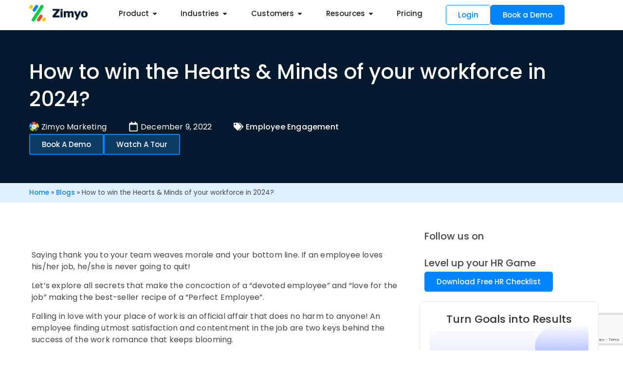

--- FILE ---
content_type: text/html; charset=UTF-8
request_url: https://www.zimyo.com/resources/insights/how-to-win-hearts-minds-of-your-workforce/
body_size: 88205
content:
<!doctype html>
<html lang="en-US">
<head>
	<meta charset="UTF-8">
	<meta name="viewport" content="width=device-width, initial-scale=1">
	<link rel="profile" href="https://gmpg.org/xfn/11">
	<meta name='robots' content='index, follow, max-image-preview:large, max-snippet:-1, max-video-preview:-1' />

	<!-- This site is optimized with the Yoast SEO Premium plugin v26.7 (Yoast SEO v26.7) - https://yoast.com/wordpress/plugins/seo/ -->
	<title>How to win the Hearts &amp; Minds of your workforce in 2024? &#8211; Zimyo HRMS</title>
<style id="wpr-usedcss">body{opacity:1!important}img:is([sizes=auto i],[sizes^="auto," i]){contain-intrinsic-size:3000px 1500px}:where(.wp-block-button__link){border-radius:9999px;box-shadow:none;padding:calc(.667em + 2px) calc(1.333em + 2px);text-decoration:none}:root :where(.wp-block-button .wp-block-button__link.is-style-outline),:root :where(.wp-block-button.is-style-outline>.wp-block-button__link){border:2px solid;padding:.667em 1.333em}:root :where(.wp-block-button .wp-block-button__link.is-style-outline:not(.has-text-color)),:root :where(.wp-block-button.is-style-outline>.wp-block-button__link:not(.has-text-color)){color:currentColor}:root :where(.wp-block-button .wp-block-button__link.is-style-outline:not(.has-background)),:root :where(.wp-block-button.is-style-outline>.wp-block-button__link:not(.has-background)){background-color:initial;background-image:none}:where(.wp-block-calendar table:not(.has-background) th){background:#ddd}:where(.wp-block-columns){margin-bottom:1.75em}:where(.wp-block-columns.has-background){padding:1.25em 2.375em}:where(.wp-block-post-comments input[type=submit]){border:none}:where(.wp-block-cover-image:not(.has-text-color)),:where(.wp-block-cover:not(.has-text-color)){color:#fff}:where(.wp-block-cover-image.is-light:not(.has-text-color)),:where(.wp-block-cover.is-light:not(.has-text-color)){color:#000}:root :where(.wp-block-cover h1:not(.has-text-color)),:root :where(.wp-block-cover h2:not(.has-text-color)),:root :where(.wp-block-cover h3:not(.has-text-color)),:root :where(.wp-block-cover h4:not(.has-text-color)),:root :where(.wp-block-cover h5:not(.has-text-color)),:root :where(.wp-block-cover h6:not(.has-text-color)),:root :where(.wp-block-cover p:not(.has-text-color)){color:inherit}:where(.wp-block-file){margin-bottom:1.5em}:where(.wp-block-file__button){border-radius:2em;display:inline-block;padding:.5em 1em}:where(.wp-block-file__button):where(a):active,:where(.wp-block-file__button):where(a):focus,:where(.wp-block-file__button):where(a):hover,:where(.wp-block-file__button):where(a):visited{box-shadow:none;color:#fff;opacity:.85;text-decoration:none}:where(.wp-block-form-input__input){font-size:1em;margin-bottom:.5em;padding:0 .5em}:where(.wp-block-form-input__input)[type=date],:where(.wp-block-form-input__input)[type=datetime-local],:where(.wp-block-form-input__input)[type=datetime],:where(.wp-block-form-input__input)[type=email],:where(.wp-block-form-input__input)[type=month],:where(.wp-block-form-input__input)[type=number],:where(.wp-block-form-input__input)[type=password],:where(.wp-block-form-input__input)[type=search],:where(.wp-block-form-input__input)[type=tel],:where(.wp-block-form-input__input)[type=text],:where(.wp-block-form-input__input)[type=time],:where(.wp-block-form-input__input)[type=url],:where(.wp-block-form-input__input)[type=week]{border-style:solid;border-width:1px;line-height:2;min-height:2em}:where(.wp-block-group.wp-block-group-is-layout-constrained){position:relative}:root :where(.wp-block-image.is-style-rounded img,.wp-block-image .is-style-rounded img){border-radius:9999px}:where(.wp-block-latest-comments:not([style*=line-height] .wp-block-latest-comments__comment)){line-height:1.1}:where(.wp-block-latest-comments:not([style*=line-height] .wp-block-latest-comments__comment-excerpt p)){line-height:1.8}:root :where(.wp-block-latest-posts.is-grid){padding:0}:root :where(.wp-block-latest-posts.wp-block-latest-posts__list){padding-left:0}ol,ul{box-sizing:border-box}:root :where(.wp-block-list.has-background){padding:1.25em 2.375em}:where(.wp-block-navigation.has-background .wp-block-navigation-item a:not(.wp-element-button)),:where(.wp-block-navigation.has-background .wp-block-navigation-submenu a:not(.wp-element-button)){padding:.5em 1em}:where(.wp-block-navigation .wp-block-navigation__submenu-container .wp-block-navigation-item a:not(.wp-element-button)),:where(.wp-block-navigation .wp-block-navigation__submenu-container .wp-block-navigation-submenu a:not(.wp-element-button)),:where(.wp-block-navigation .wp-block-navigation__submenu-container .wp-block-navigation-submenu button.wp-block-navigation-item__content),:where(.wp-block-navigation .wp-block-navigation__submenu-container .wp-block-pages-list__item button.wp-block-navigation-item__content){padding:.5em 1em}:root :where(p.has-background){padding:1.25em 2.375em}:where(p.has-text-color:not(.has-link-color)) a{color:inherit}:where(.wp-block-post-comments-form input:not([type=submit])),:where(.wp-block-post-comments-form textarea){border:1px solid #949494;font-family:inherit;font-size:1em}:where(.wp-block-post-comments-form input:where(:not([type=submit]):not([type=checkbox]))),:where(.wp-block-post-comments-form textarea){padding:calc(.667em + 2px)}:where(.wp-block-post-excerpt){box-sizing:border-box;margin-bottom:var(--wp--style--block-gap);margin-top:var(--wp--style--block-gap)}:where(.wp-block-preformatted.has-background){padding:1.25em 2.375em}:where(.wp-block-search__button){border:1px solid #ccc;padding:6px 10px}:where(.wp-block-search__input){appearance:none;border:1px solid #949494;flex-grow:1;font-family:inherit;font-size:inherit;font-style:inherit;font-weight:inherit;letter-spacing:inherit;line-height:inherit;margin-left:0;margin-right:0;min-width:3rem;padding:8px;text-decoration:unset!important;text-transform:inherit}:where(.wp-block-search__button-inside .wp-block-search__inside-wrapper){background-color:#fff;border:1px solid #949494;box-sizing:border-box;padding:4px}:where(.wp-block-search__button-inside .wp-block-search__inside-wrapper) .wp-block-search__input{border:none;border-radius:0;padding:0 4px}:where(.wp-block-search__button-inside .wp-block-search__inside-wrapper) .wp-block-search__input:focus{outline:0}:where(.wp-block-search__button-inside .wp-block-search__inside-wrapper) :where(.wp-block-search__button){padding:4px 8px}:root :where(.wp-block-separator.is-style-dots){height:auto;line-height:1;text-align:center}:root :where(.wp-block-separator.is-style-dots):before{color:currentColor;content:"···";font-family:serif;font-size:1.5em;letter-spacing:2em;padding-left:2em}:root :where(.wp-block-site-logo.is-style-rounded){border-radius:9999px}:where(.wp-block-social-links:not(.is-style-logos-only)) .wp-social-link{background-color:#f0f0f0;color:#444}:where(.wp-block-social-links:not(.is-style-logos-only)) .wp-social-link-amazon{background-color:#f90;color:#fff}:where(.wp-block-social-links:not(.is-style-logos-only)) .wp-social-link-bandcamp{background-color:#1ea0c3;color:#fff}:where(.wp-block-social-links:not(.is-style-logos-only)) .wp-social-link-behance{background-color:#0757fe;color:#fff}:where(.wp-block-social-links:not(.is-style-logos-only)) .wp-social-link-bluesky{background-color:#0a7aff;color:#fff}:where(.wp-block-social-links:not(.is-style-logos-only)) .wp-social-link-codepen{background-color:#1e1f26;color:#fff}:where(.wp-block-social-links:not(.is-style-logos-only)) .wp-social-link-deviantart{background-color:#02e49b;color:#fff}:where(.wp-block-social-links:not(.is-style-logos-only)) .wp-social-link-discord{background-color:#5865f2;color:#fff}:where(.wp-block-social-links:not(.is-style-logos-only)) .wp-social-link-dribbble{background-color:#e94c89;color:#fff}:where(.wp-block-social-links:not(.is-style-logos-only)) .wp-social-link-dropbox{background-color:#4280ff;color:#fff}:where(.wp-block-social-links:not(.is-style-logos-only)) .wp-social-link-etsy{background-color:#f45800;color:#fff}:where(.wp-block-social-links:not(.is-style-logos-only)) .wp-social-link-facebook{background-color:#0866ff;color:#fff}:where(.wp-block-social-links:not(.is-style-logos-only)) .wp-social-link-fivehundredpx{background-color:#000;color:#fff}:where(.wp-block-social-links:not(.is-style-logos-only)) .wp-social-link-flickr{background-color:#0461dd;color:#fff}:where(.wp-block-social-links:not(.is-style-logos-only)) .wp-social-link-foursquare{background-color:#e65678;color:#fff}:where(.wp-block-social-links:not(.is-style-logos-only)) .wp-social-link-github{background-color:#24292d;color:#fff}:where(.wp-block-social-links:not(.is-style-logos-only)) .wp-social-link-goodreads{background-color:#eceadd;color:#382110}:where(.wp-block-social-links:not(.is-style-logos-only)) .wp-social-link-google{background-color:#ea4434;color:#fff}:where(.wp-block-social-links:not(.is-style-logos-only)) .wp-social-link-gravatar{background-color:#1d4fc4;color:#fff}:where(.wp-block-social-links:not(.is-style-logos-only)) .wp-social-link-instagram{background-color:#f00075;color:#fff}:where(.wp-block-social-links:not(.is-style-logos-only)) .wp-social-link-lastfm{background-color:#e21b24;color:#fff}:where(.wp-block-social-links:not(.is-style-logos-only)) .wp-social-link-linkedin{background-color:#0d66c2;color:#fff}:where(.wp-block-social-links:not(.is-style-logos-only)) .wp-social-link-mastodon{background-color:#3288d4;color:#fff}:where(.wp-block-social-links:not(.is-style-logos-only)) .wp-social-link-medium{background-color:#000;color:#fff}:where(.wp-block-social-links:not(.is-style-logos-only)) .wp-social-link-meetup{background-color:#f6405f;color:#fff}:where(.wp-block-social-links:not(.is-style-logos-only)) .wp-social-link-patreon{background-color:#000;color:#fff}:where(.wp-block-social-links:not(.is-style-logos-only)) .wp-social-link-pinterest{background-color:#e60122;color:#fff}:where(.wp-block-social-links:not(.is-style-logos-only)) .wp-social-link-pocket{background-color:#ef4155;color:#fff}:where(.wp-block-social-links:not(.is-style-logos-only)) .wp-social-link-reddit{background-color:#ff4500;color:#fff}:where(.wp-block-social-links:not(.is-style-logos-only)) .wp-social-link-skype{background-color:#0478d7;color:#fff}:where(.wp-block-social-links:not(.is-style-logos-only)) .wp-social-link-snapchat{background-color:#fefc00;color:#fff;stroke:#000}:where(.wp-block-social-links:not(.is-style-logos-only)) .wp-social-link-soundcloud{background-color:#ff5600;color:#fff}:where(.wp-block-social-links:not(.is-style-logos-only)) .wp-social-link-spotify{background-color:#1bd760;color:#fff}:where(.wp-block-social-links:not(.is-style-logos-only)) .wp-social-link-telegram{background-color:#2aabee;color:#fff}:where(.wp-block-social-links:not(.is-style-logos-only)) .wp-social-link-threads{background-color:#000;color:#fff}:where(.wp-block-social-links:not(.is-style-logos-only)) .wp-social-link-tiktok{background-color:#000;color:#fff}:where(.wp-block-social-links:not(.is-style-logos-only)) .wp-social-link-tumblr{background-color:#011835;color:#fff}:where(.wp-block-social-links:not(.is-style-logos-only)) .wp-social-link-twitch{background-color:#6440a4;color:#fff}:where(.wp-block-social-links:not(.is-style-logos-only)) .wp-social-link-twitter{background-color:#1da1f2;color:#fff}:where(.wp-block-social-links:not(.is-style-logos-only)) .wp-social-link-vimeo{background-color:#1eb7ea;color:#fff}:where(.wp-block-social-links:not(.is-style-logos-only)) .wp-social-link-vk{background-color:#4680c2;color:#fff}:where(.wp-block-social-links:not(.is-style-logos-only)) .wp-social-link-wordpress{background-color:#3499cd;color:#fff}:where(.wp-block-social-links:not(.is-style-logos-only)) .wp-social-link-whatsapp{background-color:#25d366;color:#fff}:where(.wp-block-social-links:not(.is-style-logos-only)) .wp-social-link-x{background-color:#000;color:#fff}:where(.wp-block-social-links:not(.is-style-logos-only)) .wp-social-link-yelp{background-color:#d32422;color:#fff}:where(.wp-block-social-links:not(.is-style-logos-only)) .wp-social-link-youtube{background-color:red;color:#fff}:where(.wp-block-social-links.is-style-logos-only) .wp-social-link{background:0 0}:where(.wp-block-social-links.is-style-logos-only) .wp-social-link svg{height:1.25em;width:1.25em}:where(.wp-block-social-links.is-style-logos-only) .wp-social-link-amazon{color:#f90}:where(.wp-block-social-links.is-style-logos-only) .wp-social-link-bandcamp{color:#1ea0c3}:where(.wp-block-social-links.is-style-logos-only) .wp-social-link-behance{color:#0757fe}:where(.wp-block-social-links.is-style-logos-only) .wp-social-link-bluesky{color:#0a7aff}:where(.wp-block-social-links.is-style-logos-only) .wp-social-link-codepen{color:#1e1f26}:where(.wp-block-social-links.is-style-logos-only) .wp-social-link-deviantart{color:#02e49b}:where(.wp-block-social-links.is-style-logos-only) .wp-social-link-discord{color:#5865f2}:where(.wp-block-social-links.is-style-logos-only) .wp-social-link-dribbble{color:#e94c89}:where(.wp-block-social-links.is-style-logos-only) .wp-social-link-dropbox{color:#4280ff}:where(.wp-block-social-links.is-style-logos-only) .wp-social-link-etsy{color:#f45800}:where(.wp-block-social-links.is-style-logos-only) .wp-social-link-facebook{color:#0866ff}:where(.wp-block-social-links.is-style-logos-only) .wp-social-link-fivehundredpx{color:#000}:where(.wp-block-social-links.is-style-logos-only) .wp-social-link-flickr{color:#0461dd}:where(.wp-block-social-links.is-style-logos-only) .wp-social-link-foursquare{color:#e65678}:where(.wp-block-social-links.is-style-logos-only) .wp-social-link-github{color:#24292d}:where(.wp-block-social-links.is-style-logos-only) .wp-social-link-goodreads{color:#382110}:where(.wp-block-social-links.is-style-logos-only) .wp-social-link-google{color:#ea4434}:where(.wp-block-social-links.is-style-logos-only) .wp-social-link-gravatar{color:#1d4fc4}:where(.wp-block-social-links.is-style-logos-only) .wp-social-link-instagram{color:#f00075}:where(.wp-block-social-links.is-style-logos-only) .wp-social-link-lastfm{color:#e21b24}:where(.wp-block-social-links.is-style-logos-only) .wp-social-link-linkedin{color:#0d66c2}:where(.wp-block-social-links.is-style-logos-only) .wp-social-link-mastodon{color:#3288d4}:where(.wp-block-social-links.is-style-logos-only) .wp-social-link-medium{color:#000}:where(.wp-block-social-links.is-style-logos-only) .wp-social-link-meetup{color:#f6405f}:where(.wp-block-social-links.is-style-logos-only) .wp-social-link-patreon{color:#000}:where(.wp-block-social-links.is-style-logos-only) .wp-social-link-pinterest{color:#e60122}:where(.wp-block-social-links.is-style-logos-only) .wp-social-link-pocket{color:#ef4155}:where(.wp-block-social-links.is-style-logos-only) .wp-social-link-reddit{color:#ff4500}:where(.wp-block-social-links.is-style-logos-only) .wp-social-link-skype{color:#0478d7}:where(.wp-block-social-links.is-style-logos-only) .wp-social-link-snapchat{color:#fff;stroke:#000}:where(.wp-block-social-links.is-style-logos-only) .wp-social-link-soundcloud{color:#ff5600}:where(.wp-block-social-links.is-style-logos-only) .wp-social-link-spotify{color:#1bd760}:where(.wp-block-social-links.is-style-logos-only) .wp-social-link-telegram{color:#2aabee}:where(.wp-block-social-links.is-style-logos-only) .wp-social-link-threads{color:#000}:where(.wp-block-social-links.is-style-logos-only) .wp-social-link-tiktok{color:#000}:where(.wp-block-social-links.is-style-logos-only) .wp-social-link-tumblr{color:#011835}:where(.wp-block-social-links.is-style-logos-only) .wp-social-link-twitch{color:#6440a4}:where(.wp-block-social-links.is-style-logos-only) .wp-social-link-twitter{color:#1da1f2}:where(.wp-block-social-links.is-style-logos-only) .wp-social-link-vimeo{color:#1eb7ea}:where(.wp-block-social-links.is-style-logos-only) .wp-social-link-vk{color:#4680c2}:where(.wp-block-social-links.is-style-logos-only) .wp-social-link-whatsapp{color:#25d366}:where(.wp-block-social-links.is-style-logos-only) .wp-social-link-wordpress{color:#3499cd}:where(.wp-block-social-links.is-style-logos-only) .wp-social-link-x{color:#000}:where(.wp-block-social-links.is-style-logos-only) .wp-social-link-yelp{color:#d32422}:where(.wp-block-social-links.is-style-logos-only) .wp-social-link-youtube{color:red}:root :where(.wp-block-social-links .wp-social-link a){padding:.25em}:root :where(.wp-block-social-links.is-style-logos-only .wp-social-link a){padding:0}:root :where(.wp-block-social-links.is-style-pill-shape .wp-social-link a){padding-left:.6666666667em;padding-right:.6666666667em}:root :where(.wp-block-tag-cloud.is-style-outline){display:flex;flex-wrap:wrap;gap:1ch}:root :where(.wp-block-tag-cloud.is-style-outline a){border:1px solid;font-size:unset!important;margin-right:0;padding:1ch 2ch;text-decoration:none!important}:root :where(.wp-block-table-of-contents){box-sizing:border-box}:where(.wp-block-term-description){box-sizing:border-box;margin-bottom:var(--wp--style--block-gap);margin-top:var(--wp--style--block-gap)}:where(pre.wp-block-verse){font-family:inherit}:root{--wp-block-synced-color:#7a00df;--wp-block-synced-color--rgb:122,0,223;--wp-bound-block-color:var(--wp-block-synced-color);--wp-editor-canvas-background:#ddd;--wp-admin-theme-color:#007cba;--wp-admin-theme-color--rgb:0,124,186;--wp-admin-theme-color-darker-10:#006ba1;--wp-admin-theme-color-darker-10--rgb:0,107,160.5;--wp-admin-theme-color-darker-20:#005a87;--wp-admin-theme-color-darker-20--rgb:0,90,135;--wp-admin-border-width-focus:2px}@media (min-resolution:192dpi){:root{--wp-admin-border-width-focus:1.5px}}:root{--wp--preset--font-size--normal:16px;--wp--preset--font-size--huge:42px}.screen-reader-text{border:0;clip-path:inset(50%);height:1px;margin:-1px;overflow:hidden;padding:0;position:absolute;width:1px;word-wrap:normal!important}.screen-reader-text:focus{background-color:#ddd;clip-path:none;color:#444;display:block;font-size:1em;height:auto;left:5px;line-height:normal;padding:15px 23px 14px;text-decoration:none;top:5px;width:auto;z-index:100000}html :where(.has-border-color){border-style:solid}html :where([style*=border-top-color]){border-top-style:solid}html :where([style*=border-right-color]){border-right-style:solid}html :where([style*=border-bottom-color]){border-bottom-style:solid}html :where([style*=border-left-color]){border-left-style:solid}html :where([style*=border-width]){border-style:solid}html :where([style*=border-top-width]){border-top-style:solid}html :where([style*=border-right-width]){border-right-style:solid}html :where([style*=border-bottom-width]){border-bottom-style:solid}html :where([style*=border-left-width]){border-left-style:solid}html :where(img[class*=wp-image-]){height:auto;max-width:100%}:where(figure){margin:0 0 1em}html :where(.is-position-sticky){--wp-admin--admin-bar--position-offset:var(--wp-admin--admin-bar--height,0px)}:root{--wp--preset--aspect-ratio--square:1;--wp--preset--aspect-ratio--4-3:4/3;--wp--preset--aspect-ratio--3-4:3/4;--wp--preset--aspect-ratio--3-2:3/2;--wp--preset--aspect-ratio--2-3:2/3;--wp--preset--aspect-ratio--16-9:16/9;--wp--preset--aspect-ratio--9-16:9/16;--wp--preset--color--black:#000000;--wp--preset--color--cyan-bluish-gray:#abb8c3;--wp--preset--color--white:#ffffff;--wp--preset--color--pale-pink:#f78da7;--wp--preset--color--vivid-red:#cf2e2e;--wp--preset--color--luminous-vivid-orange:#ff6900;--wp--preset--color--luminous-vivid-amber:#fcb900;--wp--preset--color--light-green-cyan:#7bdcb5;--wp--preset--color--vivid-green-cyan:#00d084;--wp--preset--color--pale-cyan-blue:#8ed1fc;--wp--preset--color--vivid-cyan-blue:#0693e3;--wp--preset--color--vivid-purple:#9b51e0;--wp--preset--gradient--vivid-cyan-blue-to-vivid-purple:linear-gradient(135deg,rgb(6, 147, 227) 0%,rgb(155, 81, 224) 100%);--wp--preset--gradient--light-green-cyan-to-vivid-green-cyan:linear-gradient(135deg,rgb(122, 220, 180) 0%,rgb(0, 208, 130) 100%);--wp--preset--gradient--luminous-vivid-amber-to-luminous-vivid-orange:linear-gradient(135deg,rgb(252, 185, 0) 0%,rgb(255, 105, 0) 100%);--wp--preset--gradient--luminous-vivid-orange-to-vivid-red:linear-gradient(135deg,rgb(255, 105, 0) 0%,rgb(207, 46, 46) 100%);--wp--preset--gradient--very-light-gray-to-cyan-bluish-gray:linear-gradient(135deg,rgb(238, 238, 238) 0%,rgb(169, 184, 195) 100%);--wp--preset--gradient--cool-to-warm-spectrum:linear-gradient(135deg,rgb(74, 234, 220) 0%,rgb(151, 120, 209) 20%,rgb(207, 42, 186) 40%,rgb(238, 44, 130) 60%,rgb(251, 105, 98) 80%,rgb(254, 248, 76) 100%);--wp--preset--gradient--blush-light-purple:linear-gradient(135deg,rgb(255, 206, 236) 0%,rgb(152, 150, 240) 100%);--wp--preset--gradient--blush-bordeaux:linear-gradient(135deg,rgb(254, 205, 165) 0%,rgb(254, 45, 45) 50%,rgb(107, 0, 62) 100%);--wp--preset--gradient--luminous-dusk:linear-gradient(135deg,rgb(255, 203, 112) 0%,rgb(199, 81, 192) 50%,rgb(65, 88, 208) 100%);--wp--preset--gradient--pale-ocean:linear-gradient(135deg,rgb(255, 245, 203) 0%,rgb(182, 227, 212) 50%,rgb(51, 167, 181) 100%);--wp--preset--gradient--electric-grass:linear-gradient(135deg,rgb(202, 248, 128) 0%,rgb(113, 206, 126) 100%);--wp--preset--gradient--midnight:linear-gradient(135deg,rgb(2, 3, 129) 0%,rgb(40, 116, 252) 100%);--wp--preset--font-size--small:13px;--wp--preset--font-size--medium:20px;--wp--preset--font-size--large:36px;--wp--preset--font-size--x-large:42px;--wp--preset--spacing--20:0.44rem;--wp--preset--spacing--30:0.67rem;--wp--preset--spacing--40:1rem;--wp--preset--spacing--50:1.5rem;--wp--preset--spacing--60:2.25rem;--wp--preset--spacing--70:3.38rem;--wp--preset--spacing--80:5.06rem;--wp--preset--shadow--natural:6px 6px 9px rgba(0, 0, 0, .2);--wp--preset--shadow--deep:12px 12px 50px rgba(0, 0, 0, .4);--wp--preset--shadow--sharp:6px 6px 0px rgba(0, 0, 0, .2);--wp--preset--shadow--outlined:6px 6px 0px -3px rgb(255, 255, 255),6px 6px rgb(0, 0, 0);--wp--preset--shadow--crisp:6px 6px 0px rgb(0, 0, 0)}:where(.is-layout-flex){gap:.5em}:where(.is-layout-grid){gap:.5em}:where(.wp-block-post-template.is-layout-flex){gap:1.25em}:where(.wp-block-post-template.is-layout-grid){gap:1.25em}:where(.wp-block-term-template.is-layout-flex){gap:1.25em}:where(.wp-block-term-template.is-layout-grid){gap:1.25em}:where(.wp-block-columns.is-layout-flex){gap:2em}:where(.wp-block-columns.is-layout-grid){gap:2em}:root :where(.wp-block-pullquote){font-size:1.5em;line-height:1.6}html{--wp-admin--admin-bar--height:32px;scroll-padding-top:var(--wp-admin--admin-bar--height)}#wpadminbar *{height:auto;width:auto;margin:0;padding:0;position:static;text-shadow:none;text-transform:none;letter-spacing:normal;font-size:13px;font-weight:400;font-family:-apple-system,BlinkMacSystemFont,"Segoe UI",Roboto,Oxygen-Sans,Ubuntu,Cantarell,"Helvetica Neue",sans-serif;font-style:normal;line-height:2.46153846;border-radius:0;box-sizing:content-box;transition:none;-webkit-font-smoothing:subpixel-antialiased;-moz-osx-font-smoothing:auto}.rtl #wpadminbar *{font-family:Tahoma,sans-serif}html:lang(he-il) .rtl #wpadminbar *{font-family:Arial,sans-serif}#wpadminbar ul li:after,#wpadminbar ul li:before{content:normal}#wpadminbar a,#wpadminbar a img,#wpadminbar a img:hover,#wpadminbar a:hover{border:none;text-decoration:none;background:0 0;box-shadow:none}#wpadminbar a:active,#wpadminbar a:focus,#wpadminbar div,#wpadminbar input[type=email],#wpadminbar input[type=number],#wpadminbar input[type=password],#wpadminbar input[type=search],#wpadminbar input[type=text],#wpadminbar input[type=url],#wpadminbar select,#wpadminbar textarea{box-shadow:none}#wpadminbar a:focus{outline-offset:-1px}#wpadminbar{direction:ltr;color:#c3c4c7;font-size:13px;font-weight:400;font-family:-apple-system,BlinkMacSystemFont,"Segoe UI",Roboto,Oxygen-Sans,Ubuntu,Cantarell,"Helvetica Neue",sans-serif;line-height:2.46153846;height:32px;position:fixed;top:0;left:0;width:100%;min-width:600px;z-index:99999;background:#1d2327;outline:transparent solid 1px}#wpadminbar ul,#wpadminbar ul li{background:0 0;clear:none;list-style:none;margin:0;padding:0;position:relative;text-indent:0;z-index:99999}#wpadminbar li{float:left}#wpadminbar ul li:last-child{box-shadow:none}#wpadminbar .screen-reader-text,#wpadminbar .screen-reader-text span{border:0;clip-path:inset(50%);height:1px;margin:-1px;overflow:hidden;padding:0;position:absolute;width:1px;word-wrap:normal!important}@media screen and (max-width:782px){html{--wp-admin--admin-bar--height:46px}html #wpadminbar{height:46px;min-width:240px}#wpadminbar *{font-size:14px;font-weight:400;font-family:-apple-system,BlinkMacSystemFont,"Segoe UI",Roboto,Oxygen-Sans,Ubuntu,Cantarell,"Helvetica Neue",sans-serif;line-height:2.28571428}#wpadminbar li.hover ul li,#wpadminbar li:hover ul li,#wpadminbar li:hover ul li:hover ul li{display:list-item}}@media screen and (max-width:600px){html :where(.is-position-sticky){--wp-admin--admin-bar--position-offset:0px}#wpadminbar{position:absolute}#wpadminbar li:hover ul li ul li{display:list-item}}html{line-height:1.15;-webkit-text-size-adjust:100%}*,:after,:before{box-sizing:border-box}body{margin:0;font-family:-apple-system,BlinkMacSystemFont,'Segoe UI',Roboto,'Helvetica Neue',Arial,'Noto Sans',sans-serif,'Apple Color Emoji','Segoe UI Emoji','Segoe UI Symbol','Noto Color Emoji';font-size:1rem;font-weight:400;line-height:1.5;color:#333;background-color:#fff;-webkit-font-smoothing:antialiased;-moz-osx-font-smoothing:grayscale}h1,h2,h3,h4,h5,h6{margin-block-start:.5rem;margin-block-end:1rem;font-family:inherit;font-weight:500;line-height:1.2;color:inherit}h1{font-size:2.5rem}h2{font-size:2rem}h3{font-size:1.75rem}h4{font-size:1.5rem}h5{font-size:1.25rem}h6{font-size:1rem}p{margin-block-start:0;margin-block-end:.9rem}hr{box-sizing:content-box;height:0;overflow:visible}pre{font-family:monospace,monospace;font-size:1em;white-space:pre-wrap}a{background-color:transparent;text-decoration:none;color:#c36}a:active,a:hover{color:#336}a:not([href]):not([tabindex]),a:not([href]):not([tabindex]):focus,a:not([href]):not([tabindex]):hover{color:inherit;text-decoration:none}a:not([href]):not([tabindex]):focus{outline:0}abbr[title]{border-block-end:none;-webkit-text-decoration:underline dotted;text-decoration:underline dotted}b,strong{font-weight:bolder}code,kbd,samp{font-family:monospace,monospace;font-size:1em}small{font-size:80%}sub,sup{font-size:75%;line-height:0;position:relative;vertical-align:baseline}sub{bottom:-.25em}sup{top:-.5em}img{border-style:none;height:auto;max-width:100%}details{display:block}figcaption{font-size:16px;color:#333;line-height:1.4;font-style:italic;font-weight:400}[hidden],template{display:none}@media print{*,:after,:before{background:0 0!important;color:#000!important;box-shadow:none!important;text-shadow:none!important}a,a:visited{text-decoration:underline}a[href]:after{content:" (" attr(href) ")"}abbr[title]:after{content:" (" attr(title) ")"}a[href^="#"]:after,a[href^="javascript:"]:after{content:""}pre{white-space:pre-wrap!important}blockquote,pre{-moz-column-break-inside:avoid;break-inside:avoid;border:1px solid #ccc}thead{display:table-header-group}img,tr{-moz-column-break-inside:avoid;break-inside:avoid}h2,h3,p{orphans:3;widows:3}h2,h3{-moz-column-break-after:avoid;break-after:avoid}}label{display:inline-block;line-height:1;vertical-align:middle}button,input,optgroup,select,textarea{font-family:inherit;font-size:1rem;line-height:1.5;margin:0}input[type=email],input[type=number],input[type=password],input[type=search],input[type=text],input[type=url],select,textarea{width:100%;border:1px solid #666;border-radius:3px;padding:.5rem 1rem;transition:all .3s}input[type=email]:focus,input[type=number]:focus,input[type=password]:focus,input[type=search]:focus,input[type=text]:focus,input[type=url]:focus,select:focus,textarea:focus{border-color:#333}button,input{overflow:visible}button,select{text-transform:none}[type=button],[type=reset],[type=submit],button{width:auto;-webkit-appearance:button}[type=button],[type=submit],button{display:inline-block;font-weight:400;color:#c36;text-align:center;white-space:nowrap;-webkit-user-select:none;-moz-user-select:none;user-select:none;background-color:transparent;border:1px solid #c36;padding:.5rem 1rem;font-size:1rem;border-radius:3px;transition:all .3s}[type=button]:focus:not(:focus-visible),[type=submit]:focus:not(:focus-visible),button:focus:not(:focus-visible){outline:0}[type=button]:focus,[type=button]:hover,[type=submit]:focus,[type=submit]:hover,button:focus,button:hover{color:#fff;background-color:#c36;text-decoration:none}[type=button]:not(:disabled),[type=submit]:not(:disabled),button:not(:disabled){cursor:pointer}fieldset{padding:.35em .75em .625em}legend{box-sizing:border-box;color:inherit;display:table;max-width:100%;padding:0;white-space:normal}progress{vertical-align:baseline}textarea{overflow:auto;resize:vertical}[type=checkbox],[type=radio]{box-sizing:border-box;padding:0}[type=number]::-webkit-inner-spin-button,[type=number]::-webkit-outer-spin-button{height:auto}[type=search]{-webkit-appearance:textfield;outline-offset:-2px}[type=search]::-webkit-search-decoration{-webkit-appearance:none}::-webkit-file-upload-button{-webkit-appearance:button;font:inherit}select{display:block}table{background-color:transparent;width:100%;margin-block-end:15px;font-size:.9em;border-spacing:0;border-collapse:collapse}table td,table th{padding:15px;line-height:1.5;vertical-align:top;border:1px solid hsla(0,0%,50.2%,.5019607843)}table th{font-weight:700}table tfoot th,table thead th{font-size:1em}table caption+thead tr:first-child td,table caption+thead tr:first-child th,table colgroup+thead tr:first-child td,table colgroup+thead tr:first-child th,table thead:first-child tr:first-child td,table thead:first-child tr:first-child th{border-block-start:1px solid hsla(0,0%,50.2%,.5019607843)}table tbody>tr:nth-child(odd)>td,table tbody>tr:nth-child(odd)>th{background-color:hsla(0,0%,50.2%,.0705882353)}table tbody tr:hover>td,table tbody tr:hover>th{background-color:hsla(0,0%,50.2%,.1019607843)}table tbody+tbody{border-block-start:2px solid hsla(0,0%,50.2%,.5019607843)}dd,dl,dt,li,ol,ul{margin-block-start:0;margin-block-end:0;border:0;outline:0;font-size:100%;vertical-align:baseline;background:0 0}.pagination{display:flex;justify-content:space-between;margin:20px auto}.sticky{position:relative;display:block}.screen-reader-text{clip:rect(1px,1px,1px,1px);height:1px;overflow:hidden;position:absolute!important;width:1px;word-wrap:normal!important}.screen-reader-text:focus{background-color:#eee;clip:auto!important;clip-path:none;color:#333;display:block;font-size:1rem;height:auto;left:5px;line-height:normal;padding:12px 24px;text-decoration:none;top:5px;width:auto;z-index:100000}#comments .comment{position:relative}#comments .reply{font-size:11px;line-height:1}.site-header:not(.dynamic-header){margin-inline-start:auto;margin-inline-end:auto;width:100%}@media (max-width:575px){.site-header:not(.dynamic-header){padding-inline-start:10px;padding-inline-end:10px}}@media (min-width:576px){.site-header:not(.dynamic-header){max-width:500px}}@media (min-width:768px){.site-header:not(.dynamic-header){max-width:600px}}@media (min-width:992px){.site-header:not(.dynamic-header){max-width:800px}}@media (min-width:1200px){.site-header:not(.dynamic-header){max-width:1140px}}.site-header+.elementor{min-height:calc(100vh - 320px)}.site-header{display:flex;flex-wrap:wrap;justify-content:space-between;padding-block-start:1rem;padding-block-end:1rem;position:relative}.site-navigation-toggle-holder{display:flex;align-items:center;padding:8px 15px}.site-navigation-toggle-holder .site-navigation-toggle{display:flex;align-items:center;justify-content:center;padding:.5rem;cursor:pointer;border:0 solid;border-radius:3px;background-color:rgba(0,0,0,.05);color:#494c4f}.site-navigation-dropdown{margin-block-start:10px;transition:max-height .3s,transform .3s;transform-origin:top;position:absolute;bottom:0;left:0;z-index:10000;width:100%}.site-navigation-toggle-holder:not(.elementor-active)+.site-navigation-dropdown{transform:scaleY(0);max-height:0}.site-navigation-toggle-holder.elementor-active+.site-navigation-dropdown{transform:scaleY(1);max-height:100vh}.site-navigation-dropdown ul{padding:0}.site-navigation-dropdown ul.menu{position:absolute;width:100%;padding:0;margin:0;background:#fff}.site-navigation-dropdown ul.menu li{display:block;width:100%;position:relative}.site-navigation-dropdown ul.menu li a{display:block;padding:20px;background:#fff;color:#55595c;box-shadow:inset 0 -1px 0 rgba(0,0,0,.1019607843)}.site-navigation-dropdown ul.menu>li li{transition:max-height .3s,transform .3s;transform-origin:top;transform:scaleY(0);max-height:0}.site-navigation-dropdown ul.menu li.elementor-active>ul>li{transform:scaleY(1);max-height:100vh}:root{--direction-multiplier:1}body.rtl,html[dir=rtl]{--direction-multiplier:-1}.elementor-screen-only,.screen-reader-text,.screen-reader-text span{height:1px;margin:-1px;overflow:hidden;padding:0;position:absolute;top:-10000em;width:1px;clip:rect(0,0,0,0);border:0}.elementor *,.elementor :after,.elementor :before{box-sizing:border-box}.elementor a{box-shadow:none;text-decoration:none}.elementor hr{background-color:transparent;margin:0}.elementor img{border:none;border-radius:0;box-shadow:none;height:auto;max-width:100%}.elementor .elementor-widget:not(.elementor-widget-text-editor):not(.elementor-widget-theme-post-content) figure{margin:0}.elementor embed,.elementor iframe,.elementor object,.elementor video{border:none;line-height:1;margin:0;max-width:100%;width:100%}.e-con-inner>.elementor-element.elementor-fixed,.e-con>.elementor-element.elementor-fixed,.elementor-widget-wrap>.elementor-element.elementor-fixed{position:fixed}.elementor-widget-wrap .elementor-element.elementor-widget__width-initial{max-width:100%}.elementor-element.elementor-fixed{z-index:1}.elementor-element{--flex-direction:initial;--flex-wrap:initial;--justify-content:initial;--align-items:initial;--align-content:initial;--gap:initial;--flex-basis:initial;--flex-grow:initial;--flex-shrink:initial;--order:initial;--align-self:initial;align-self:var(--align-self);flex-basis:var(--flex-basis);flex-grow:var(--flex-grow);flex-shrink:var(--flex-shrink);order:var(--order)}.elementor-element:where(.e-con-full,.elementor-widget){align-content:var(--align-content);align-items:var(--align-items);flex-direction:var(--flex-direction);flex-wrap:var(--flex-wrap);gap:var(--row-gap) var(--column-gap);justify-content:var(--justify-content)}.elementor-invisible{visibility:hidden}.elementor-align-center{text-align:center}.elementor-align-center .elementor-button{width:auto}.elementor-align-justify .elementor-button{width:100%}@media (max-width:767px){table table{font-size:.8em}table table td,table table th{padding:7px;line-height:1.3}table table th{font-weight:400}.elementor-widget-wrap .elementor-element.elementor-widget-mobile__width-initial{max-width:100%}.elementor-mobile-align-center{text-align:center}.elementor-mobile-align-center .elementor-button{width:auto}.elementor-column{width:100%}}:root{--page-title-display:block}.elementor-page-title{display:var(--page-title-display)}@keyframes eicon-spin{0%{transform:rotate(0)}to{transform:rotate(359deg)}}.eicon-animation-spin{animation:2s linear infinite eicon-spin}.elementor-section{position:relative}.elementor-section .elementor-container{display:flex;margin-inline:auto;position:relative}@media (max-width:1024px){.elementor-section .elementor-container{flex-wrap:wrap}}.elementor-section.elementor-section-boxed>.elementor-container{max-width:1140px}.elementor-widget-wrap{align-content:flex-start;flex-wrap:wrap;position:relative;width:100%}.elementor:not(.elementor-bc-flex-widget) .elementor-widget-wrap{display:flex}.elementor-widget-wrap>.elementor-element{width:100%}.elementor-widget-wrap.e-swiper-container{width:calc(100% - (var(--e-column-margin-left,0px) + var(--e-column-margin-right,0px)))}.elementor-widget{position:relative}.elementor-widget:not(:last-child){margin-block-end:var(--kit-widget-spacing,20px)}.elementor-widget:not(:last-child).elementor-widget__width-initial{margin-block-end:0}.elementor-column{display:flex;min-height:1px;position:relative}.elementor-column-gap-default>.elementor-column>.elementor-element-populated{padding:10px}@media (min-width:768px){.elementor-column.elementor-col-100{width:100%}}.elementor-grid{display:grid;grid-column-gap:var(--grid-column-gap);grid-row-gap:var(--grid-row-gap)}.elementor-grid .elementor-grid-item{min-width:0}.elementor-grid-0 .elementor-grid{display:inline-block;margin-block-end:calc(-1 * var(--grid-row-gap));width:100%;word-spacing:var(--grid-column-gap)}.elementor-grid-0 .elementor-grid .elementor-grid-item{display:inline-block;margin-block-end:var(--grid-row-gap);word-break:break-word}.elementor-grid-4 .elementor-grid{grid-template-columns:repeat(4,1fr)}@media (min-width:1025px){#elementor-device-mode:after{content:"desktop"}}@media (min-width:-1){#elementor-device-mode:after{content:"widescreen"}}@media (max-width:-1){#elementor-device-mode:after{content:"laptop";content:"tablet_extra"}}@media (max-width:1024px){.elementor-grid-tablet-2 .elementor-grid{grid-template-columns:repeat(2,1fr)}#elementor-device-mode:after{content:"tablet"}}@media (max-width:-1){#elementor-device-mode:after{content:"mobile_extra"}}@media (max-width:767px){.elementor-grid-mobile-1 .elementor-grid{grid-template-columns:repeat(1,1fr)}#elementor-device-mode:after{content:"mobile"}}@media (prefers-reduced-motion:no-preference){html{scroll-behavior:smooth}}.e-con{--border-radius:0;--border-top-width:0px;--border-right-width:0px;--border-bottom-width:0px;--border-left-width:0px;--border-style:initial;--border-color:initial;--container-widget-width:100%;--container-widget-height:initial;--container-widget-flex-grow:0;--container-widget-align-self:initial;--content-width:min(100%,var(--container-max-width,1140px));--width:100%;--min-height:initial;--height:auto;--text-align:initial;--margin-top:0px;--margin-right:0px;--margin-bottom:0px;--margin-left:0px;--padding-top:var(--container-default-padding-top,10px);--padding-right:var(--container-default-padding-right,10px);--padding-bottom:var(--container-default-padding-bottom,10px);--padding-left:var(--container-default-padding-left,10px);--position:relative;--z-index:revert;--overflow:visible;--gap:var(--widgets-spacing,20px);--row-gap:var(--widgets-spacing-row,20px);--column-gap:var(--widgets-spacing-column,20px);--overlay-mix-blend-mode:initial;--overlay-opacity:1;--overlay-transition:0.3s;--e-con-grid-template-columns:repeat(3,1fr);--e-con-grid-template-rows:repeat(2,1fr);border-radius:var(--border-radius);height:var(--height);min-height:var(--min-height);min-width:0;overflow:var(--overflow);position:var(--position);width:var(--width);z-index:var(--z-index);--flex-wrap-mobile:wrap}.e-con:where(:not(.e-div-block-base)){transition:background var(--background-transition,.3s),border var(--border-transition,.3s),box-shadow var(--border-transition,.3s),transform var(--e-con-transform-transition-duration,.4s)}.e-con{--margin-block-start:var(--margin-top);--margin-block-end:var(--margin-bottom);--margin-inline-start:var(--margin-left);--margin-inline-end:var(--margin-right);--padding-inline-start:var(--padding-left);--padding-inline-end:var(--padding-right);--padding-block-start:var(--padding-top);--padding-block-end:var(--padding-bottom);--border-block-start-width:var(--border-top-width);--border-block-end-width:var(--border-bottom-width);--border-inline-start-width:var(--border-left-width);--border-inline-end-width:var(--border-right-width)}body.rtl .e-con{--padding-inline-start:var(--padding-right);--padding-inline-end:var(--padding-left);--margin-inline-start:var(--margin-right);--margin-inline-end:var(--margin-left);--border-inline-start-width:var(--border-right-width);--border-inline-end-width:var(--border-left-width)}.e-con{margin-block-end:var(--margin-block-end);margin-block-start:var(--margin-block-start);margin-inline-end:var(--margin-inline-end);margin-inline-start:var(--margin-inline-start);padding-inline-end:var(--padding-inline-end);padding-inline-start:var(--padding-inline-start)}.e-con.e-flex{--flex-direction:column;--flex-basis:auto;--flex-grow:0;--flex-shrink:1;flex:var(--flex-grow) var(--flex-shrink) var(--flex-basis)}.e-con-full,.e-con>.e-con-inner{padding-block-end:var(--padding-block-end);padding-block-start:var(--padding-block-start);text-align:var(--text-align)}.e-con-full.e-flex,.e-con.e-flex>.e-con-inner{flex-direction:var(--flex-direction)}.e-con,.e-con>.e-con-inner{display:var(--display)}.e-con.e-grid{--grid-justify-content:start;--grid-align-content:start;--grid-auto-flow:row}.e-con.e-grid,.e-con.e-grid>.e-con-inner{align-content:var(--grid-align-content);align-items:var(--align-items);grid-auto-flow:var(--grid-auto-flow);grid-template-columns:var(--e-con-grid-template-columns);grid-template-rows:var(--e-con-grid-template-rows);justify-content:var(--grid-justify-content);justify-items:var(--justify-items)}.e-con-boxed.e-flex{align-content:normal;align-items:normal;flex-direction:column;flex-wrap:nowrap;justify-content:normal}.e-con-boxed.e-grid{grid-template-columns:1fr;grid-template-rows:1fr;justify-items:legacy}.e-con-boxed{gap:initial;text-align:initial}.e-con.e-flex>.e-con-inner{align-content:var(--align-content);align-items:var(--align-items);align-self:auto;flex-basis:auto;flex-grow:1;flex-shrink:1;flex-wrap:var(--flex-wrap);justify-content:var(--justify-content)}.e-con.e-grid>.e-con-inner{align-items:var(--align-items);justify-items:var(--justify-items)}.e-con>.e-con-inner{gap:var(--row-gap) var(--column-gap);height:100%;margin:0 auto;max-width:var(--content-width);padding-inline-end:0;padding-inline-start:0;width:100%}:is(.elementor-section-wrap,[data-elementor-id])>.e-con{--margin-left:auto;--margin-right:auto;max-width:min(100%,var(--width))}.e-con .elementor-widget.elementor-widget{margin-block-end:0}.e-con:before,.e-con>.elementor-motion-effects-container>.elementor-motion-effects-layer:before{border-block-end-width:var(--border-block-end-width);border-block-start-width:var(--border-block-start-width);border-color:var(--border-color);border-inline-end-width:var(--border-inline-end-width);border-inline-start-width:var(--border-inline-start-width);border-radius:var(--border-radius);border-style:var(--border-style);content:var(--background-overlay);display:block;height:max(100% + var(--border-top-width) + var(--border-bottom-width),100%);left:calc(0px - var(--border-left-width));mix-blend-mode:var(--overlay-mix-blend-mode);opacity:var(--overlay-opacity);position:absolute;top:calc(0px - var(--border-top-width));transition:var(--overlay-transition,.3s);width:max(100% + var(--border-left-width) + var(--border-right-width),100%)}.e-con:before{transition:background var(--overlay-transition,.3s),border-radius var(--border-transition,.3s),opacity var(--overlay-transition,.3s)}.e-con .elementor-widget{min-width:0}.e-con .elementor-widget-video,.e-con .elementor-widget.e-widget-swiper{width:100%}.e-con>.e-con-inner>.elementor-widget>.elementor-widget-container,.e-con>.elementor-widget>.elementor-widget-container{height:100%}.e-con.e-con>.e-con-inner>.elementor-widget,.elementor.elementor .e-con>.elementor-widget{max-width:100%}.e-con .elementor-widget:not(:last-child){--kit-widget-spacing:0px}@media (max-width:767px){.e-con.e-flex{--width:100%;--flex-wrap:var(--flex-wrap-mobile)}}.elementor-form-fields-wrapper{display:flex;flex-wrap:wrap}.elementor-form-fields-wrapper.elementor-labels-above .elementor-field-group .elementor-field-subgroup,.elementor-form-fields-wrapper.elementor-labels-above .elementor-field-group>.elementor-select-wrapper,.elementor-form-fields-wrapper.elementor-labels-above .elementor-field-group>input,.elementor-form-fields-wrapper.elementor-labels-above .elementor-field-group>textarea{flex-basis:100%;max-width:100%}.elementor-form-fields-wrapper.elementor-labels-inline>.elementor-field-group .elementor-select-wrapper,.elementor-form-fields-wrapper.elementor-labels-inline>.elementor-field-group>input{flex-grow:1}.elementor-field-group{align-items:center;flex-wrap:wrap}.elementor-field-group.elementor-field-type-submit{align-items:flex-end}.elementor-field-group .elementor-field-textual{background-color:transparent;border:1px solid #69727d;color:#1f2124;flex-grow:1;max-width:100%;vertical-align:middle;width:100%}.elementor-field-group .elementor-field-textual:focus{box-shadow:inset 0 0 0 1px rgba(0,0,0,.1);outline:0}.elementor-field-group .elementor-field-textual::-moz-placeholder{color:inherit;font-family:inherit;opacity:.6}.elementor-field-group .elementor-field-textual::placeholder{color:inherit;font-family:inherit;opacity:.6}.elementor-field-group .elementor-select-wrapper{display:flex;position:relative;width:100%}.elementor-field-group .elementor-select-wrapper select{-webkit-appearance:none;-moz-appearance:none;appearance:none;color:inherit;flex-basis:100%;font-family:inherit;font-size:inherit;font-style:inherit;font-weight:inherit;letter-spacing:inherit;line-height:inherit;padding-inline-end:20px;text-transform:inherit}.elementor-field-group .elementor-select-wrapper:before{content:"\e92a";font-family:eicons;font-size:15px;inset-block-start:50%;inset-inline-end:10px;pointer-events:none;position:absolute;text-shadow:0 0 3px rgba(0,0,0,.3);transform:translateY(-50%)}.elementor-field-label{cursor:pointer}.elementor-field-textual{border-radius:3px;font-size:15px;line-height:1.4;min-height:40px;padding:5px 14px}.elementor-button-align-stretch .elementor-field-type-submit:not(.e-form__buttons__wrapper) .elementor-button{flex-basis:100%}.elementor-button-align-stretch .e-form__buttons__wrapper{flex-basis:50%;flex-grow:1}.elementor-button-align-stretch .e-form__buttons__wrapper__button{flex-basis:100%}.elementor-button-align-center .e-form__buttons,.elementor-button-align-center .elementor-field-type-submit{justify-content:center}.elementor-button-align-start .e-form__buttons{justify-content:flex-start}.elementor-button-align-end .e-form__buttons,[dir=rtl] .elementor-button-align-start .e-form__buttons{justify-content:flex-end}[dir=rtl] .elementor-button-align-end .e-form__buttons{justify-content:flex-start}.elementor-button-align-center .elementor-field-type-submit:not(.e-form__buttons__wrapper) .elementor-button,.elementor-button-align-end .elementor-field-type-submit:not(.e-form__buttons__wrapper) .elementor-button,.elementor-button-align-start .elementor-field-type-submit:not(.e-form__buttons__wrapper) .elementor-button{flex-basis:auto}.elementor-button-align-center .e-form__buttons__wrapper,.elementor-button-align-end .e-form__buttons__wrapper,.elementor-button-align-start .e-form__buttons__wrapper{flex-grow:0}.elementor-button-align-center .e-form__buttons__wrapper,.elementor-button-align-center .e-form__buttons__wrapper__button,.elementor-button-align-end .e-form__buttons__wrapper,.elementor-button-align-end .e-form__buttons__wrapper__button,.elementor-button-align-start .e-form__buttons__wrapper,.elementor-button-align-start .e-form__buttons__wrapper__button{flex-basis:auto}@media screen and (max-width:1024px){.elementor-tablet-button-align-stretch .elementor-field-type-submit:not(.e-form__buttons__wrapper) .elementor-button{flex-basis:100%}.elementor-tablet-button-align-stretch .e-form__buttons__wrapper{flex-basis:50%;flex-grow:1}.elementor-tablet-button-align-stretch .e-form__buttons__wrapper__button{flex-basis:100%}.elementor-tablet-button-align-center .e-form__buttons{justify-content:center}.elementor-tablet-button-align-start .e-form__buttons{justify-content:flex-start}.elementor-tablet-button-align-end .e-form__buttons,[dir=rtl] .elementor-tablet-button-align-start .e-form__buttons{justify-content:flex-end}[dir=rtl] .elementor-tablet-button-align-end .e-form__buttons{justify-content:flex-start}.elementor-tablet-button-align-center .elementor-field-type-submit:not(.e-form__buttons__wrapper) .elementor-button,.elementor-tablet-button-align-end .elementor-field-type-submit:not(.e-form__buttons__wrapper) .elementor-button,.elementor-tablet-button-align-start .elementor-field-type-submit:not(.e-form__buttons__wrapper) .elementor-button{flex-basis:auto}.elementor-tablet-button-align-center .e-form__buttons__wrapper,.elementor-tablet-button-align-end .e-form__buttons__wrapper,.elementor-tablet-button-align-start .e-form__buttons__wrapper{flex-grow:0}.elementor-tablet-button-align-center .e-form__buttons__wrapper,.elementor-tablet-button-align-center .e-form__buttons__wrapper__button,.elementor-tablet-button-align-end .e-form__buttons__wrapper,.elementor-tablet-button-align-end .e-form__buttons__wrapper__button,.elementor-tablet-button-align-start .e-form__buttons__wrapper,.elementor-tablet-button-align-start .e-form__buttons__wrapper__button{flex-basis:auto}}@media screen and (max-width:767px){.elementor-mobile-button-align-stretch .elementor-field-type-submit:not(.e-form__buttons__wrapper) .elementor-button{flex-basis:100%}.elementor-mobile-button-align-stretch .e-form__buttons__wrapper{flex-basis:50%;flex-grow:1}.elementor-mobile-button-align-stretch .e-form__buttons__wrapper__button{flex-basis:100%}.elementor-mobile-button-align-center .e-form__buttons{justify-content:center}.elementor-mobile-button-align-start .e-form__buttons{justify-content:flex-start}.elementor-mobile-button-align-end .e-form__buttons,[dir=rtl] .elementor-mobile-button-align-start .e-form__buttons{justify-content:flex-end}[dir=rtl] .elementor-mobile-button-align-end .e-form__buttons{justify-content:flex-start}.elementor-mobile-button-align-center .elementor-field-type-submit:not(.e-form__buttons__wrapper) .elementor-button,.elementor-mobile-button-align-end .elementor-field-type-submit:not(.e-form__buttons__wrapper) .elementor-button,.elementor-mobile-button-align-start .elementor-field-type-submit:not(.e-form__buttons__wrapper) .elementor-button{flex-basis:auto}.elementor-mobile-button-align-center .e-form__buttons__wrapper,.elementor-mobile-button-align-end .e-form__buttons__wrapper,.elementor-mobile-button-align-start .e-form__buttons__wrapper{flex-grow:0}.elementor-mobile-button-align-center .e-form__buttons__wrapper,.elementor-mobile-button-align-center .e-form__buttons__wrapper__button,.elementor-mobile-button-align-end .e-form__buttons__wrapper,.elementor-mobile-button-align-end .e-form__buttons__wrapper__button,.elementor-mobile-button-align-start .e-form__buttons__wrapper,.elementor-mobile-button-align-start .e-form__buttons__wrapper__button{flex-basis:auto}}.elementor-form .elementor-button{border:none;padding-block-end:0;padding-block-start:0}.elementor-form .elementor-button-content-wrapper,.elementor-form .elementor-button>span{display:flex;flex-direction:row;gap:5px;justify-content:center}.elementor-form .elementor-button.elementor-size-xs{min-height:33px}.elementor-form .elementor-button.elementor-size-sm{min-height:40px}.elementor-form .elementor-button.elementor-size-md{min-height:47px}.elementor-form .elementor-button.elementor-size-lg{min-height:59px}.elementor-form .elementor-button.elementor-size-xl{min-height:72px}.elementor-element:where(:not(.e-con)):where(:not(.e-div-block-base)) .elementor-widget-container,.elementor-element:where(:not(.e-con)):where(:not(.e-div-block-base)):not(:has(.elementor-widget-container)){transition:background .3s,border .3s,border-radius .3s,box-shadow .3s,transform var(--e-transform-transition-duration,.4s)}.elementor-heading-title{line-height:1;margin:0;padding:0}.elementor-button{background-color:#69727d;border-radius:3px;color:#fff;display:inline-block;fill:#fff;font-size:15px;line-height:1;padding:12px 24px;text-align:center;transition:all .3s}.elementor-button:focus,.elementor-button:hover,.elementor-button:visited{color:#fff}.elementor-button-content-wrapper{display:flex;flex-direction:row;gap:5px;justify-content:center}.elementor-button-icon{align-items:center;display:flex}.elementor-button-icon svg{height:auto;width:1em}.elementor-button-icon .e-font-icon-svg{height:1em}.elementor-button-text{display:inline-block}.elementor-button span{text-decoration:inherit}.elementor-view-stacked .elementor-icon{background-color:#69727d;color:#fff;fill:#fff;padding:.5em}.elementor-icon{color:#69727d;display:inline-block;font-size:50px;line-height:1;text-align:center;transition:all .3s}.elementor-icon:hover{color:#69727d}.elementor-icon svg{display:block;height:1em;position:relative;width:1em}.elementor-icon svg:before{left:50%;position:absolute;transform:translateX(-50%)}.elementor-shape-circle .elementor-icon{border-radius:50%}.animated{animation-duration:1.25s}.animated.reverse{animation-direction:reverse;animation-fill-mode:forwards}@media (prefers-reduced-motion:reduce){.animated{animation:none!important}html *{transition-delay:0s!important;transition-duration:0s!important}}@media (max-width:767px){.elementor .elementor-hidden-mobile{display:none}}@media (min-width:768px) and (max-width:1024px){.elementor .elementor-hidden-tablet{display:none}}@media (min-width:1025px) and (max-width:99999px){.elementor .elementor-hidden-desktop{display:none}}.elementor-kit-28539{--e-global-color-primary:#333333;--e-global-color-secondary:#444444;--e-global-color-text:#444444;--e-global-color-accent:#0085FF;--e-global-color-a7d94c1:#FAC800;--e-global-color-0dbb76f:#0085FF;--e-global-color-a1bb501:#00CD37;--e-global-color-f00a50b:#DD4F24;--e-global-color-a1e281b:#0085FF21;--e-global-color-3c426fb:#03192E;--e-global-color-45f8129:#252525;--e-global-color-409b941:#E5E5E5;--e-global-color-90acf7d:#0B3961;--e-global-color-b24ab56:#FAC80021;--e-global-typography-primary-font-family:"Poppins";--e-global-typography-primary-font-weight:400;--e-global-typography-secondary-font-family:"Poppins";--e-global-typography-secondary-font-weight:400;--e-global-typography-text-font-family:"Poppins";--e-global-typography-text-font-weight:400;--e-global-typography-text-line-height:1.8em;--e-global-typography-text-letter-spacing:0.2px;--e-global-typography-accent-font-family:"Poppins";--e-global-typography-accent-font-weight:500;color:#444;font-family:Poppins,Sans-serif;font-size:16px;font-weight:400;line-height:1.3em}.elementor-kit-28539 .elementor-button,.elementor-kit-28539 button,.elementor-kit-28539 input[type=button],.elementor-kit-28539 input[type=submit]{background-color:var(--e-global-color-0dbb76f);color:#fff;border-style:solid;border-width:1px;border-color:var(--e-global-color-0dbb76f)}.elementor-kit-28539 .elementor-button:focus,.elementor-kit-28539 .elementor-button:hover,.elementor-kit-28539 button:focus,.elementor-kit-28539 button:hover,.elementor-kit-28539 input[type=button]:focus,.elementor-kit-28539 input[type=button]:hover,.elementor-kit-28539 input[type=submit]:focus,.elementor-kit-28539 input[type=submit]:hover{background-color:#fff;color:var(--e-global-color-0dbb76f);border-style:solid;border-width:1px;border-color:var(--e-global-color-0dbb76f)}.elementor-kit-28539 p{margin-block-end:15px}.elementor-kit-28539 a{color:var(--e-global-color-0dbb76f);font-family:Poppins,Sans-serif;font-weight:500}.elementor-kit-28539 a:hover{color:#0069ca}.elementor-kit-28539 h1{color:#252525;font-family:Poppins,Sans-serif;font-size:42px;font-weight:600;line-height:1.3em}.elementor-kit-28539 h2{color:#252525;font-family:Poppins,Sans-serif;font-size:36px;font-weight:500;line-height:1.3em}.elementor-kit-28539 h3{color:#252525;font-family:Poppins,Sans-serif;font-size:20px;font-weight:500;line-height:1.3em}.elementor-kit-28539 h4{color:#252525;font-family:Poppins,Sans-serif;font-size:20px;font-weight:400;line-height:1.3em}.elementor-kit-28539 h5{color:#252525;font-family:Poppins,Sans-serif}.elementor-kit-28539 h6{color:#252525;font-family:Poppins,Sans-serif}.elementor-kit-28539 label{color:#000;font-size:16px;font-weight:400}.elementor-kit-28539 .elementor-field-textual,.elementor-kit-28539 input:not([type=button]):not([type=submit]),.elementor-kit-28539 textarea{border-style:solid;border-width:1px;border-color:var(--e-global-color-409b941)}.elementor-section.elementor-section-boxed>.elementor-container{max-width:1180px}.e-con{--container-max-width:1180px}.elementor-widget:not(:last-child){--kit-widget-spacing:20px}.elementor-element{--widgets-spacing:20px 20px;--widgets-spacing-row:20px;--widgets-spacing-column:20px}@media(max-width:1024px){.elementor-section.elementor-section-boxed>.elementor-container{max-width:1024px}.e-con{--container-max-width:1024px}}@media(max-width:767px){.elementor-kit-28539 h2{font-size:26px}.elementor-kit-28539 h3{font-size:24px}.elementor-section.elementor-section-boxed>.elementor-container{max-width:767px}.e-con{--container-max-width:767px}}li{margin-bottom:8px}@keyframes aslAnFadeInDrop{0%{opacity:0;transform:translate(0,-50px)}100%{opacity:1;transform:translate(0,0)}}@-webkit-keyframes aslAnFadeInDrop{0%{opacity:0;transform:translate(0,-50px);-webkit-transform:translate(0,-50px)}100%{opacity:1;transform:translate(0,0);-webkit-transform:translate(0,0)}}@keyframes aslAnFadeOutDrop{0%{opacity:1;transform:translate(0,0);-webkit-transform:translate(0,0)}100%{opacity:0;transform:translate(0,-50px);-webkit-transform:translate(0,-50px)}}@-webkit-keyframes aslAnFadeOutDrop{0%{opacity:1;transform:translate(0,0);-webkit-transform:translate(0,0)}100%{opacity:0;transform:translate(0,-50px);-webkit-transform:translate(0,-50px)}}.hiddend{display:none!important}div.asl_w.asl_an_fadeInDrop,div.asl_w.asl_an_fadeOutDrop{-webkit-animation-duration:.1s;animation-duration:.1s;-webkit-animation-fill-mode:forwards;animation-fill-mode:forwards}div.asl_w.asl_an_fadeInDrop{animation-name:aslAnFadeInDrop;-webkit-animation-name:aslAnFadeInDrop}div.asl_w.asl_an_fadeOutDrop{animation-name:aslAnFadeOutDrop;-webkit-animation-name:aslAnFadeOutDrop}div.asl_w.asl_main_container{transition:width 130ms linear;-webkit-transition:width 130ms linear}div.asl_r,div.asl_r *,div.asl_s,div.asl_s *,div.asl_w,div.asl_w *{-webkit-box-sizing:content-box;-moz-box-sizing:content-box;-ms-box-sizing:content-box;-o-box-sizing:content-box;box-sizing:content-box;padding:0;margin:0;border:0;border-radius:0;text-transform:none;text-shadow:none;box-shadow:none;text-decoration:none;text-align:left;letter-spacing:normal}div.asl_r,div.asl_r *{-webkit-touch-callout:none;-webkit-user-select:none;-khtml-user-select:none;-moz-user-select:none;-ms-user-select:none;user-select:none}div.asl_r{box-sizing:border-box;margin:12px 0 0}div.asl_m .proinput input::-ms-clear{display:none!important;width:0!important;height:0!important}div.asl_m .proinput input::-ms-reveal{display:none!important;width:0!important;height:0!important}div.asl_m input[type=search]::-webkit-search-cancel-button,div.asl_m input[type=search]::-webkit-search-decoration,div.asl_m input[type=search]::-webkit-search-results-button,div.asl_m input[type=search]::-webkit-search-results-decoration{display:none}div.asl_m input[type=search]{appearance:auto!important;-webkit-appearance:none!important}.clear{clear:both}.hiddend{display:none}div.asl_m input:focus,div.asl_m textarea:focus{outline:0}div.asl_m{width:100%;height:auto;border-radius:0;background:rgba(255,255,255,0);overflow:hidden;position:relative;z-index:200}div.asl_m .probox{width:auto;border-radius:5px;background:#fff;overflow:hidden;border:1px solid #fff;box-shadow:1px 0 3px #ccc inset;display:-webkit-flex;display:flex;-webkit-flex-direction:row;flex-direction:row}div.asl_m .probox .proinput{width:1px;height:100%;margin:0 0 0 10px;padding:0 5px;float:left;box-shadow:none;position:relative;flex:1 1 auto;-webkit-flex:1 1 auto;order:5;-webkit-order:5}div.asl_m .probox .proinput form{height:100%;margin:0!important;padding:0!important;display:block!important;max-width:unset!important}div.asl_m .probox .proinput form:after,div.asl_m .probox .proinput form:before,div.asl_m .probox .proinput input:after,div.asl_m .probox .proinput input:before{display:none}div.asl_m .probox .proinput input{height:28px;border:0;background:0 0;width:100%;box-shadow:none;margin:-1px;padding:0;left:0;line-height:normal!important;display:block;min-height:unset;max-height:unset}div.asl_m .probox .proinput input::-webkit-input-placeholder{opacity:.85}div.asl_m .probox .proinput input::-moz-placeholder{opacity:.85}div.asl_m .probox .proinput input:-ms-input-placeholder{opacity:.85}div.asl_m .probox .proinput input:-moz-placeholder{opacity:.85}div.asl_m .proinput input.orig{padding:0!important;margin:0!important;background:0 0!important;border:none!important;background-color:transparent!important;box-shadow:none!important;z-index:10;position:relative}div.asl_m .proinput input.autocomplete{padding:0!important;margin:0;background:0 0!important;border:none!important;background-color:transparent!important;box-shadow:none!important;opacity:.2}div.asl_m .probox .proinput input.autocomplete{border:0;background:0 0;width:100%;box-shadow:none;margin:0;margin-top:-28px!important;padding:0;left:0;position:relative;z-index:9}div.asl_m .probox .proinput.iepaddingfix{padding-top:0}div.asl_m .probox .proinput .loading{width:32px;background:#000;height:100%;box-shadow:none}div.asl_m .probox .proclose,div.asl_m .probox .proloading,div.asl_m .probox .promagnifier,div.asl_m .probox .prosettings{width:20px;height:20px;background:0 0;background-size:20px 20px;float:right;box-shadow:none;margin:0;padding:0;text-align:center;flex:0 0 auto;-webkit-flex:0 0 auto;z-index:100}div.asl_m .probox .promagnifier{order:10;-webkit-order:10}div.asl_m .probox .prosettings{order:1;-webkit-order:1}div.asl_m .probox .proclose,div.asl_m .probox .proloading{background-position:center center;display:none;background-size:auto;background-repeat:no-repeat;background-color:transparent;order:6;-webkit-order:6}div.asl_m .probox .proclose{position:relative;cursor:pointer}div.asl_m .probox .proclose .innericon,div.asl_m .probox .promagnifier .innericon,div.asl_m .probox .prosettings .innericon{background-size:20px 20px;background-position:center center;background-repeat:no-repeat;background-color:transparent;width:100%;height:100%;text-align:center;overflow:hidden;line-height:initial;display:block}div.asl_m .probox .proloading svg,div.asl_m .probox .promagnifier .innericon svg,div.asl_m .probox .prosettings .innericon svg{height:100%;width:22px;vertical-align:baseline;display:inline-block}div.asl_m .probox .proloading{padding:2px;box-sizing:border-box}div.asl_m .probox div.asl_loader,div.asl_m .probox div.asl_loader *{box-sizing:border-box!important;margin:0;padding:0;box-shadow:none}div.asl_m .probox div.asl_loader{box-sizing:border-box;display:flex;flex:0 1 auto;flex-direction:column;flex-grow:0;flex-shrink:0;flex-basis:28px;max-width:100%;max-height:100%;width:100%;height:100%;align-items:center;justify-content:center}div.asl_m .probox div.asl_loader-inner{width:100%;margin:0 auto;text-align:center;height:100%}@-webkit-keyframes rotate-simple{0%{-webkit-transform:rotate(0);transform:rotate(0)}50%{-webkit-transform:rotate(180deg);transform:rotate(180deg)}100%{-webkit-transform:rotate(360deg);transform:rotate(360deg)}}@keyframes rotate-simple{0%{-webkit-transform:rotate(0);transform:rotate(0)}50%{-webkit-transform:rotate(180deg);transform:rotate(180deg)}100%{-webkit-transform:rotate(360deg);transform:rotate(360deg)}}div.asl_m .probox div.asl_simple-circle{margin:0;height:100%;width:100%;animation:.8s linear infinite rotate-simple;-webkit-animation:.8s linear infinite rotate-simple;border:4px solid #fff;border-right-color:transparent!important;border-radius:50%;box-sizing:border-box}div.asl_m .probox .proclose svg{background:#333;border-radius:50%;position:absolute;top:50%;width:20px;height:20px;margin-top:-10px;left:50%;margin-left:-10px;fill:#fefefe;padding:4px;box-sizing:border-box;box-shadow:0 0 0 2px rgba(255,255,255,.9)}div.asl_r *{text-decoration:none;text-shadow:none}div.asl_r .results .asl_nores{overflow:hidden;width:auto;height:100%;line-height:initial;text-align:center;margin:0;background:#fff;padding:10px 3px;color:#222}div.asl_r.horizontal{padding:2px 0 10px}div.asl_r.horizontal .results .nores{background:0 0}div.asl_r .results{overflow:hidden;width:auto;height:0;margin:0;padding:0}div.asl_r.horizontal .results{height:auto;width:auto}div.asl_r .results .item{overflow:hidden;width:auto;margin:0;padding:3px;position:relative;background:#f4f4f4;border-left:1px solid rgba(255,255,255,.6);border-right:1px solid rgba(255,255,255,.4);animation-delay:0s;animation-duration:1s;animation-fill-mode:both;animation-timing-function:ease;backface-visibility:hidden;-webkit-animation-delay:0s;-webkit-animation-duration:1s;-webkit-animation-fill-mode:both;-webkit-animation-timing-function:ease;-webkit-backface-visibility:hidden}div.asl_r.vertical .results .item:last-child{margin-bottom:0}div.asl_r.vertical .results .item:last-child:after{height:0;margin:0;width:0}div.asl_r .results .item .asl_image{overflow:hidden;background:0 0;margin:2px 8px 0 0;padding:0;float:left;background-position:center;background-size:cover}div.asl_r .results .item .asl_image img{width:100%;height:100%}div.asl_r .results .item .asl_content{overflow:hidden;height:auto;background:0 0;margin:0;padding:3px 3px 5px}div.asl_r .results .item .asl_content h3{margin:0;padding:0;display:inline;line-height:inherit}div.asl_r .results .item .asl_content .asl_desc{margin-top:4px;font-size:12px;line-height:18px}div.asl_r .results .item div.etc{margin-top:4px}div.asl_r .results a span.overlap{position:absolute;width:100%;height:100%;top:0;left:0;z-index:1}div.asl_r p.showmore{text-align:center;padding:0;margin:0;font-weight:400;font-family:'Open Sans';color:#055e94;font-size:12px;line-height:30px;text-shadow:0 0 0 rgba(255,255,255,0);background-color:#fff;margin-top:3px;cursor:pointer}div.asl_r p.showmore span{font-weight:400;font-family:'Open Sans';color:#055e94;font-size:12px;line-height:30px;text-shadow:0 0 0 rgba(255,255,255,0);display:block;text-align:center;cursor:pointer}.results .asl_nores .asl_keyword{padding:0 6px;cursor:pointer;font-weight:700;font-family:'Open Sans'}div.asl_r .resdrg{height:auto}div.asl_w .group:first-of-type{margin:0 0 -3px}div.asl_s.searchsettings{width:200px;height:auto;position:absolute;display:none;z-index:1101;border-radius:0 0 3px 3px;visibility:hidden;padding:0}div.asl_s.searchsettings form{display:flex;flex-wrap:wrap;margin:0 0 12px!important;padding:0!important}div.asl_s.searchsettings .asl_option_inner{margin:2px 10px 0}div.asl_s.searchsettings.ie78 .asl_option_inner{margin-bottom:0!important;padding-bottom:0!important}div.asl_s.searchsettings .asl_option_label{font-size:14px;line-height:20px!important;margin:0;width:150px;text-shadow:none;padding:0;min-height:20px;border:none;background:0 0;float:none}div.asl_s.searchsettings .asl_option_inner input[type=checkbox]{display:none!important}div.asl_s.searchsettings.ie78 .asl_option_inner input[type=checkbox]{display:block}div.asl_s.searchsettings.ie78 .asl_option_label{float:right!important}div.asl_s.searchsettings .asl_option{display:flex;flex-direction:row;-webkit-flex-direction:row;align-items:flex-start;margin:0 0 10px;cursor:pointer}div.asl_s.searchsettings .asl_option.asl-o-last,div.asl_s.searchsettings .asl_option:last-child{margin-bottom:0}div.asl_s.searchsettings .asl_option_inner{width:17px;height:17px;position:relative;flex-grow:0;-webkit-flex-grow:0;flex-shrink:0;-webkit-flex-shrink:0}div.asl_s.searchsettings .asl_option_inner .asl_option_checkbox{cursor:pointer;position:absolute;width:17px;height:17px;top:0;padding:0;border-radius:2px;-webkit-box-shadow:inset 0 1px 1px rgba(0,0,0,.5),0 1px 0 rgba(255,255,255,.2);-moz-box-shadow:inset 0 1px 1px rgba(0,0,0,.5),0 1px 0 rgba(255,255,255,.2);box-shadow:inset 0 1px 1px rgba(0,0,0,.5),0 1px 0 rgba(255,255,255,.2);overflow:hidden;font-size:0!important;color:transparent}div.asl_r.vertical .results,div.asl_s.searchsettings .asl_sett_scroll{scrollbar-width:thin;scrollbar-color:rgba(0,0,0,.5) transparent}div.asl_r.vertical .results{scrollbar-color:rgba(0,0,0,.5) rgb(255,255,255)}div.asl_r.vertical .results::-webkit-scrollbar{width:10px}div.asl_s.searchsettings .asl_sett_scroll::-webkit-scrollbar{width:6px}div.asl_s.searchsettings .asl_sett_scroll::-webkit-scrollbar-track{background:0 0;box-shadow:inset 0 0 12px 12px transparent;border:none}div.asl_r.vertical .results::-webkit-scrollbar-track{background:#fff;box-shadow:inset 0 0 12px 12px transparent;border:2px solid transparent}div.asl_r.vertical .results::-webkit-scrollbar-thumb,div.asl_s.searchsettings .asl_sett_scroll::-webkit-scrollbar-thumb{background:0 0;box-shadow:inset 0 0 12px 12px transparent;border:2px solid transparent;border-radius:12px}div.asl_s.searchsettings .asl_sett_scroll::-webkit-scrollbar-thumb{border:none}div.asl_r.vertical:hover .results::-webkit-scrollbar-thumb,div.asl_s.searchsettings:hover .asl_sett_scroll::-webkit-scrollbar-thumb{box-shadow:inset 0 0 12px 12px rgba(0,0,0,.5)}@media (hover:none),(max-width:500px){div.asl_r.vertical .results::-webkit-scrollbar-thumb,div.asl_s.searchsettings .asl_sett_scroll::-webkit-scrollbar-thumb{box-shadow:inset 0 0 12px 12px rgba(0,0,0,.5)}}div.asl_s.searchsettings .asl_option_inner .asl_option_checkbox:after{opacity:0;font-family:aslsicons2;content:"\e800";font-weight:400!important;background:0 0;border:none!important;box-sizing:content-box;color:#fff;height:100%;width:100%;padding:0!important;margin:1px 0 0!important;line-height:17px;text-align:center;text-decoration:none;text-shadow:none;display:block;font-size:11px!important;position:absolute;top:0;left:0;z-index:1}div.asl_s.searchsettings.ie78 .asl_option_inner .asl_option_checkbox:after{display:none}div.asl_s.searchsettings .asl_option_inner .asl_option_checkbox:hover::after{opacity:.3}div.asl_s.searchsettings .asl_option_inner input[type=checkbox]:checked+.asl_option_checkbox:after{opacity:1}div.asl_s.searchsettings fieldset{position:relative;float:left}div.asl_s.searchsettings fieldset{background:0 0;font-size:.9em;margin:12px 0 0!important;padding:0;width:192px}div.asl_s.searchsettings fieldset .asl_option_label{width:130px;display:block}div.asl_s.searchsettings form fieldset legend{padding:5px 0 8px 10px}#asl_hidden_data{display:none!important}:is(.asl_r .item) .asl__af-tt-container{position:relative;z-index:2}:is(:is(.asl_r .item) .asl__af-tt-container) .asl__af-tt-link{transition:opacity .2s}:is(:is(:is(.asl_r .item) .asl__af-tt-container) .asl__af-tt-link):hover{opacity:.7}:is(.asl_r .item) .average-rating{--percent:0%;--color:#2EA3F2;--bg-color:rgba(0,0,0,0.2);--size:17px;position:relative;appearance:none;width:auto;display:inline-block;vertical-align:baseline;font-size:var(--size);line-height:calc(var(--size) - 15%);color:var(--bg-color);background:linear-gradient(90deg,var(--color) var(--percent),var(--bg-color) var(--percent));-webkit-background-clip:text;-webkit-text-fill-color:transparent}:is(.asl_r .item) .price{--regular-price-color:#666;--sale_price_color:#666;color:var(--regular-price-color)}:is(:is(.asl_r .item) .price) del{opacity:.5;display:inline-block;text-decoration:line-through;color:var(--regular-price-color)}:is(:is(.asl_r .item) .price) ins{margin-left:.5em;text-decoration:none;font-weight:700;display:inline-block;color:var(--sale_price_color)}:is(.asl_r .item) .add-to-cart-container{display:flex;flex-wrap:wrap;align-items:center;position:relative;z-index:10;width:100%;margin:12px 0}:is(:is(.asl_r .item) .add-to-cart-container) .add-to-cart-quantity{padding:8px 0 8px 8px;background:#eaeaea;width:32px;border-radius:4px 0 0 4px;height:18px;min-height:unset;display:inline-block;font-size:13px;line-height:normal}:is(:is(.asl_r .item) .add-to-cart-container) .add-to-cart-button{padding:8px;border-radius:4px;background:#6246d7;color:#fff;height:18px;min-height:unset;display:block;text-align:center;min-width:90px;font-size:13px;line-height:normal}.add-to-cart-variable:is(:is(:is(.asl_r .item) .add-to-cart-container) .add-to-cart-button){border-radius:4px}.loading:is(:is(:is(.asl_r .item) .add-to-cart-container) .add-to-cart-button){content:url("data:image/svg+xml,%3Csvg width='38' height='38' viewBox='0 0 38 38' xmlns='http://www.w3.org/2000/svg' stroke='%23fff'%3E%3Cg fill='none' fill-rule='evenodd'%3E%3Cg transform='translate(1 1)' stroke-width='2'%3E%3Ccircle stroke-opacity='.5' cx='18' cy='18' r='18'/%3E%3Cpath d='M36 18c0-9.94-8.06-18-18-18'%3E%3CanimateTransform attributeName='transform' type='rotate' from='0 18 18' to='360 18 18' dur='1s' repeatCount='indefinite'/%3E%3C/path%3E%3C/g%3E%3C/g%3E%3C/svg%3E")}:is(:is(.asl_r .item) .add-to-cart-container) a.added_to_cart{flex-basis:100%;margin-top:8px}:is(:is(.asl_r .item) .add-to-cart-container:has(.add-to-cart-quantity)) .add-to-cart-button{border-radius:0 4px 4px 0}.rtl .asl_content,.rtl .asl_content *,.rtl .asl_nores,.rtl .asl_nores *,.rtl .searchsettings form{text-align:right!important;direction:rtl!important}.rtl .asl_nores>*{display:inline-block}.rtl div.asl_r .results .item .asl_image{float:right;margin:2px 0 0 8px}.rtl .searchsettings .asl_option{flex-direction:row-reverse!important;-webkit-flex-direction:row-reverse!important}.rtl .asl_option{direction:ltr}.rtl .asl_label,.rtl .asl_option div.asl_option_label{text-align:right!important}.rtl .asl_label{max-width:1000px!important;width:100%;direction:rtl!important}.rtl .asl_label input[type=radio]{margin:0 0 0 6px!important}.rtl .asl_option_cat_level-0 div.asl_option_label{font-weight:700!important}.rtl fieldset .asl_option_cat_level-1{margin-right:12px!important;margin-left:0}.rtl fieldset .asl_option_cat_level-2{margin-right:24px!important;margin-left:0}.rtl fieldset .asl_option_cat_level-3{margin-right:36px!important;margin-left:0}.rtl .searchsettings legend{text-align:right!important;display:block;width:100%}.rtl .searchsettings input[type=text],.rtl .searchsettings select{direction:rtl!important;text-align:right!important}.rtl div.asl_w.asl_s.searchsettings form,.rtl div.asl_w.asl_sb.searchsettings form{flex-direction:row-reverse!important}.rtl div.horizontal.asl_r div.item{float:right!important}.rtl p.asl-try{direction:rtl;text-align:right;margin-right:10px;width:auto!important}div[id*=ajaxsearchlitesettings].searchsettings .asl_option_inner label{font-size:0px!important;color:transparent}div[id*=ajaxsearchlitesettings].searchsettings .asl_option_inner label:after{font-size:11px!important;position:absolute;top:0;left:0;z-index:1}.asl_w_container{width:100%;margin:0;min-width:200px}div[id*=ajaxsearchlite].asl_m{width:100%}div[id*=ajaxsearchliteres].wpdreams_asl_results .results img.asl_image{width:70px;height:70px;object-fit:cover}div[id*=ajaxsearchlite].asl_r .results{max-height:none}div[id*=ajaxsearchlite].asl_r{position:absolute}.asl_w,.asl_w *{font-family:&quot}.asl_m input[type=search]::placeholder{font-family:&quot}.asl_m input[type=search]::-webkit-input-placeholder{font-family:&quot}.asl_m input[type=search]::-moz-placeholder{font-family:&quot}.asl_m input[type=search]:-ms-input-placeholder{font-family:&quot}div.asl_r.asl_w.vertical .results .item::after{display:block;position:absolute;bottom:0;content:'';height:1px;width:100%;background:#d8d8d8}div.asl_r.asl_w.vertical .results .item.asl_last_item::after{display:none}div.asl_w{width:100%;height:auto;border-radius:5px;background-color:transparent;overflow:hidden;border:0 solid #b5b5b5;border-radius:0 0 0 0;box-shadow:none}div.asl_w .probox{margin:0;padding:8px;height:28px;background-color:#fff;border:2px solid #1e1e1e;border-radius:0 0 0 0;box-shadow:0 0 0 0 #b5b5b5 inset;border-radius:30px}div.asl_w .probox .proinput{font-weight:400;font-family:'Open Sans';color:#000!important;font-size:12px;line-height:normal!important;text-shadow:0 0 0 rgba(255,255,255,0)}div.asl_w .probox .proinput input{font-weight:400;font-family:'Open Sans';color:#000!important;font-size:12px;line-height:normal!important;text-shadow:0 0 0 rgba(255,255,255,0);border:0;box-shadow:none}div.asl_w.asl_msie .probox .proinput input{line-height:24px!important}div.asl_w .probox .proinput input::-webkit-input-placeholder{font-weight:400;font-family:'Open Sans';color:rgba(0,0,0,.6)!important;text-shadow:0 0 0 rgba(255,255,255,0)}div.asl_w .probox .proinput input::-moz-placeholder{font-weight:400;font-family:'Open Sans';color:rgba(0,0,0,.6)!important;text-shadow:0 0 0 rgba(255,255,255,0)}div.asl_w .probox .proinput input:-ms-input-placeholder{font-weight:400;font-family:'Open Sans';color:rgba(0,0,0,.6)!important;text-shadow:0 0 0 rgba(255,255,255,0)}div.asl_w .probox .proinput input:-moz-placeholder{font-weight:400;font-family:'Open Sans';color:rgba(0,0,0,.6)!important;text-shadow:0 0 0 rgba(255,255,255,0)}div.asl_w .probox .proinput input.autocomplete{font-weight:400;font-family:'Open Sans';color:#000;font-size:12px;line-height:normal!important;text-shadow:0 0 0 rgba(255,255,255,0)}div.asl_w .probox .proclose,div.asl_w .probox .proloading,div.asl_w .probox .promagnifier,div.asl_w .probox .prosettings{width:28px;height:28px}div.asl_w .probox .promagnifier .innericon svg{fill:#363636}div.asl_w .probox div.asl_simple-circle{border:4px solid #000}div.asl_w .probox .prosettings .innericon svg{fill:#363636}div.asl_w .probox .promagnifier{width:28px;height:28px;background-image:-o-linear-gradient(180deg,rgba(255,255,255,0),rgba(255,255,255,0));background-image:-ms-linear-gradient(180deg,rgba(255,255,255,0),rgba(255,255,255,0));background-image:-webkit-linear-gradient(180deg,rgba(255,255,255,0),rgba(255,255,255,0));background-image:linear-gradient(180deg,rgba(255,255,255,0),rgba(255,255,255,0));background-position:center center;background-repeat:no-repeat;border:0 solid #fff;border-radius:0 0 0 0;box-shadow:-1px 1px 0 0 rgba(255,255,255,.64) inset;cursor:pointer;background-size:100% 100%;background-position:center center;background-repeat:no-repeat;cursor:pointer}div.asl_w .probox div.prosettings{width:28px;height:28px;background-image:-o-linear-gradient(175deg,rgba(255,255,255,0),rgba(255,255,255,0));background-image:-ms-linear-gradient(175deg,rgba(255,255,255,0),rgba(255,255,255,0));background-image:-webkit-linear-gradient(175deg,rgba(255,255,255,0),rgba(255,255,255,0));background-image:linear-gradient(175deg,rgba(255,255,255,0),rgba(255,255,255,0));background-position:center center;background-repeat:no-repeat;float:right;border:0 solid #fff;border-radius:0 0 0 0;box-shadow:0 1px 0 0 rgba(255,255,255,.64) inset;cursor:pointer;background-size:100% 100%;order:7;-webkit-order:7}div.asl_r{position:absolute;z-index:1100}div.asl_r.vertical{padding:4px;background:#fff;border-radius:3px;border:0 solid #b5b5b5;border-radius:0 0 0 0;box-shadow:0 0 3px -1px rgba(0,0,0,.3);visibility:hidden;display:none}div.asl_r .results .nores .keyword{padding:0 6px;cursor:pointer;font-weight:400;font-family:'Open Sans';color:#4a4a4a;font-size:13px;line-height:13px;text-shadow:0 0 0 rgba(255,255,255,0);font-weight:700}div.asl_r .results .item{height:auto;background:#fff}div.asl_r.vertical .results .item:after{background:#ccc}div.asl_r .results .item.hovered{background:#f4f4f4}div.asl_r .results .item .asl_image{width:70px;height:70px}div.asl_r .results .item .asl_content h3,div.asl_r .results .item .asl_content h3 a{margin:0;padding:0;line-height:inherit;font-weight:400;font-family:'Open Sans';color:#1468a9;font-size:14px;line-height:22px;text-shadow:0 0 0 rgba(255,255,255,0)}div.asl_r .results .item .asl_content h3 a:hover{font-weight:400;font-family:'Open Sans';color:#2e6bbc;font-size:14px;line-height:20px;text-shadow:0 0 0 rgba(255,255,255,0)}div.asl_r .results .item div.etc{padding:0;line-height:10px;font-weight:700;font-family:'Open Sans';color:#a1a1a1;font-size:12px;line-height:13px;text-shadow:0 0 0 rgba(255,255,255,0)}div.asl_r .results .item .etc .asl_author{padding:0;font-weight:700;font-family:'Open Sans';color:#a1a1a1;font-size:12px;line-height:13px;text-shadow:0 0 0 rgba(255,255,255,0)}div.asl_r .results .item .etc .asl_date{margin:0 0 0 10px;padding:0;font-weight:400;font-family:'Open Sans';color:#adadad;font-size:12px;line-height:15px;text-shadow:0 0 0 rgba(255,255,255,0)}div.asl_r .results .item p.desc{margin:2px 0;padding:0;font-weight:400;font-family:'Open Sans';color:#4a4a4a;font-size:13px;line-height:13px;text-shadow:0 0 0 rgba(255,255,255,0)}div.asl_r .mCSBap_scrollTools .mCSBap_buttonDown{border-color:#3e3e3e transparent transparent}div.asl_r .mCSBap_scrollTools .mCSBap_buttonUp{border-color:transparent transparent #3e3e3e}div.asl_r span.highlighted{font-weight:700;color:#d9312b;background-color:#eee;color:#d9312b;background-color:#eee}div.asl_r p.showmore span{border:1px solid #eaeaea}div.asl_s.searchsettings{background:#fff;box-shadow:1px 1px 0 1px #1e1e1e}div.asl_s.searchsettings .asl_option_label{font-weight:700;font-family:'Open Sans';color:#2b2b2b;font-size:12px;line-height:15px;text-shadow:0 0 0 rgba(255,255,255,0)}div.asl_s.searchsettings .asl_option_inner .asl_option_checkbox{background-image:linear-gradient(180deg,#222,#36373a);background-image:-webkit-linear-gradient(180deg,#222,#36373a);background-image:-moz-linear-gradient(180deg,#222,#36373a);background-image:-o-linear-gradient(180deg,#222,#36373a);background-image:-ms-linear-gradient(180deg,#222,#36373a)}div.asl_s.searchsettings fieldset .categoryfilter{max-height:200px;overflow:auto}div.asl_s.searchsettings fieldset legend{padding:5px 0 0 10px;margin:0;font-weight:400;font-family:'Open Sans';color:#474747;font-size:13px;line-height:15px;text-shadow:0 0 0 rgba(255,255,255,0)}.elementor-widget-image{text-align:center}.elementor-widget-image a{display:inline-block}.elementor-widget-image img{display:inline-block;vertical-align:middle}.elementor-item:after,.elementor-item:before{display:block;position:absolute;transition:.3s;transition-timing-function:cubic-bezier(.58,.3,.005,1)}.elementor-item:not(:hover):not(:focus):not(.elementor-item-active):not(.highlighted):after,.elementor-item:not(:hover):not(:focus):not(.elementor-item-active):not(.highlighted):before{opacity:0}.elementor-item.highlighted:after,.elementor-item.highlighted:before,.elementor-item:focus:after,.elementor-item:focus:before,.elementor-item:hover:after,.elementor-item:hover:before{transform:scale(1)}.e--pointer-background .elementor-item:after,.e--pointer-background .elementor-item:before{content:"";transition:.3s}.e--pointer-background .elementor-item:before{background:#3f444b;inset:0;z-index:-1}.e--pointer-background .elementor-item.highlighted,.e--pointer-background .elementor-item:focus,.e--pointer-background .elementor-item:hover{color:#fff}.e--pointer-background.e--animation-none,.e--pointer-background.e--animation-none .elementor-item,.e--pointer-background.e--animation-none .elementor-item:after,.e--pointer-background.e--animation-none .elementor-item:before,.e--pointer-background.e--animation-none .elementor-item:focus,.e--pointer-background.e--animation-none .elementor-item:hover,.e--pointer-background.e--animation-none:after,.e--pointer-background.e--animation-none:before,.e--pointer-background.e--animation-none:focus,.e--pointer-background.e--animation-none:hover{transition-duration:0s}.e--pointer-text.e--animation-none,.e--pointer-text.e--animation-none .elementor-item,.e--pointer-text.e--animation-none .elementor-item:after,.e--pointer-text.e--animation-none .elementor-item:before,.e--pointer-text.e--animation-none .elementor-item:focus,.e--pointer-text.e--animation-none .elementor-item:hover,.e--pointer-text.e--animation-none:after,.e--pointer-text.e--animation-none:before,.e--pointer-text.e--animation-none:focus,.e--pointer-text.e--animation-none:hover{transition-duration:0s}.elementor-nav-menu--main .elementor-nav-menu a{transition:.4s}.elementor-nav-menu--main .elementor-nav-menu a,.elementor-nav-menu--main .elementor-nav-menu a.highlighted,.elementor-nav-menu--main .elementor-nav-menu a:focus,.elementor-nav-menu--main .elementor-nav-menu a:hover{padding:13px 20px}.elementor-nav-menu--main .elementor-nav-menu a.current{background:#1f2124;color:#fff}.elementor-nav-menu--main .elementor-nav-menu a.disabled{background:#3f444b;color:#88909b}.elementor-nav-menu--main .elementor-nav-menu ul{border-style:solid;border-width:0;padding:0;position:absolute;width:12em}.elementor-nav-menu--main .elementor-nav-menu span.scroll-down,.elementor-nav-menu--main .elementor-nav-menu span.scroll-up{background:#fff;display:none;height:20px;overflow:hidden;position:absolute;visibility:hidden}.elementor-nav-menu--main .elementor-nav-menu span.scroll-down-arrow,.elementor-nav-menu--main .elementor-nav-menu span.scroll-up-arrow{border:8px dashed transparent;border-bottom:8px solid #33373d;height:0;inset-block-start:-2px;inset-inline-start:50%;margin-inline-start:-8px;overflow:hidden;position:absolute;width:0}.elementor-nav-menu--main .elementor-nav-menu span.scroll-down-arrow{border-color:#33373d transparent transparent;border-style:solid dashed dashed;top:6px}.elementor-nav-menu--main .elementor-nav-menu--dropdown .sub-arrow .e-font-icon-svg,.elementor-nav-menu--main .elementor-nav-menu--dropdown .sub-arrow i{transform:rotate(calc(-90deg * var(--direction-multiplier,1)))}.elementor-nav-menu--main .elementor-nav-menu--dropdown .sub-arrow .e-font-icon-svg{fill:currentColor;height:1em;width:1em}.elementor-nav-menu--layout-horizontal{display:flex}.elementor-nav-menu--layout-horizontal .elementor-nav-menu{display:flex;flex-wrap:wrap}.elementor-nav-menu--layout-horizontal .elementor-nav-menu a{flex-grow:1;white-space:nowrap}.elementor-nav-menu--layout-horizontal .elementor-nav-menu>li{display:flex}.elementor-nav-menu--layout-horizontal .elementor-nav-menu>li ul,.elementor-nav-menu--layout-horizontal .elementor-nav-menu>li>.scroll-down{top:100%!important}.elementor-nav-menu--layout-horizontal .elementor-nav-menu>li:not(:first-child)>a{margin-inline-start:var(--e-nav-menu-horizontal-menu-item-margin)}.elementor-nav-menu--layout-horizontal .elementor-nav-menu>li:not(:first-child)>.scroll-down,.elementor-nav-menu--layout-horizontal .elementor-nav-menu>li:not(:first-child)>.scroll-up,.elementor-nav-menu--layout-horizontal .elementor-nav-menu>li:not(:first-child)>ul{inset-inline-start:var(--e-nav-menu-horizontal-menu-item-margin)!important}.elementor-nav-menu--layout-horizontal .elementor-nav-menu>li:not(:last-child)>a{margin-inline-end:var(--e-nav-menu-horizontal-menu-item-margin)}.elementor-nav-menu--layout-horizontal .elementor-nav-menu>li:not(:last-child):after{align-self:center;border-color:var(--e-nav-menu-divider-color,#000);border-left-style:var(--e-nav-menu-divider-style,solid);border-left-width:var(--e-nav-menu-divider-width,2px);content:var(--e-nav-menu-divider-content,none);height:var(--e-nav-menu-divider-height,35%)}.elementor-nav-menu__align-right .elementor-nav-menu{justify-content:flex-end;margin-left:auto}.elementor-nav-menu__align-right .elementor-nav-menu--layout-vertical>ul>li>a{justify-content:flex-end}.elementor-nav-menu__align-left .elementor-nav-menu{justify-content:flex-start;margin-right:auto}.elementor-nav-menu__align-left .elementor-nav-menu--layout-vertical>ul>li>a{justify-content:flex-start}.elementor-nav-menu__align-start .elementor-nav-menu{justify-content:flex-start;margin-inline-end:auto}.elementor-nav-menu__align-start .elementor-nav-menu--layout-vertical>ul>li>a{justify-content:flex-start}.elementor-nav-menu__align-end .elementor-nav-menu{justify-content:flex-end;margin-inline-start:auto}.elementor-nav-menu__align-end .elementor-nav-menu--layout-vertical>ul>li>a{justify-content:flex-end}.elementor-nav-menu__align-center .elementor-nav-menu{justify-content:center;margin-inline-end:auto;margin-inline-start:auto}.elementor-nav-menu__align-center .elementor-nav-menu--layout-vertical>ul>li>a{justify-content:center}.elementor-nav-menu__align-justify .elementor-nav-menu--layout-horizontal .elementor-nav-menu{width:100%}.elementor-nav-menu__align-justify .elementor-nav-menu--layout-horizontal .elementor-nav-menu>li{flex-grow:1}.elementor-nav-menu__align-justify .elementor-nav-menu--layout-horizontal .elementor-nav-menu>li>a{justify-content:center}.elementor-widget-nav-menu:not(.elementor-nav-menu--toggle) .elementor-menu-toggle{display:none}.elementor-widget-nav-menu .elementor-widget-container,.elementor-widget-nav-menu:not(:has(.elementor-widget-container)):not([class*=elementor-hidden-]){display:flex;flex-direction:column}.elementor-nav-menu{position:relative;z-index:2}.elementor-nav-menu:after{clear:both;content:" ";display:block;font:0/0 serif;height:0;overflow:hidden;visibility:hidden}.elementor-nav-menu,.elementor-nav-menu li,.elementor-nav-menu ul{display:block;line-height:normal;list-style:none;margin:0;padding:0;-webkit-tap-highlight-color:transparent}.elementor-nav-menu ul{display:none}.elementor-nav-menu ul ul a,.elementor-nav-menu ul ul a:active,.elementor-nav-menu ul ul a:focus,.elementor-nav-menu ul ul a:hover{border-left:16px solid transparent}.elementor-nav-menu ul ul ul a,.elementor-nav-menu ul ul ul a:active,.elementor-nav-menu ul ul ul a:focus,.elementor-nav-menu ul ul ul a:hover{border-left:24px solid transparent}.elementor-nav-menu ul ul ul ul a,.elementor-nav-menu ul ul ul ul a:active,.elementor-nav-menu ul ul ul ul a:focus,.elementor-nav-menu ul ul ul ul a:hover{border-left:32px solid transparent}.elementor-nav-menu ul ul ul ul ul a,.elementor-nav-menu ul ul ul ul ul a:active,.elementor-nav-menu ul ul ul ul ul a:focus,.elementor-nav-menu ul ul ul ul ul a:hover{border-left:40px solid transparent}.elementor-nav-menu a,.elementor-nav-menu li{position:relative}.elementor-nav-menu li{border-width:0}.elementor-nav-menu a{align-items:center;display:flex}.elementor-nav-menu a,.elementor-nav-menu a:focus,.elementor-nav-menu a:hover{line-height:20px;padding:10px 20px}.elementor-nav-menu a.current{background:#1f2124;color:#fff}.elementor-nav-menu a.disabled{color:#88909b;cursor:not-allowed}.elementor-nav-menu .e-plus-icon:before{content:"+"}.elementor-nav-menu .sub-arrow{align-items:center;display:flex;line-height:1;margin-block-end:-10px;margin-block-start:-10px;padding:10px;padding-inline-end:0}.elementor-nav-menu .sub-arrow i{pointer-events:none}.elementor-nav-menu .sub-arrow .fa.fa-chevron-down,.elementor-nav-menu .sub-arrow .fas.fa-chevron-down{font-size:.7em}.elementor-nav-menu .sub-arrow .e-font-icon-svg{height:1em;width:1em}.elementor-nav-menu .sub-arrow .e-font-icon-svg.fa-svg-chevron-down{height:.7em;width:.7em}.elementor-nav-menu--dropdown .elementor-item.elementor-item-active,.elementor-nav-menu--dropdown .elementor-item.highlighted,.elementor-nav-menu--dropdown .elementor-item:focus,.elementor-nav-menu--dropdown .elementor-item:hover,.elementor-sub-item.highlighted,.elementor-sub-item:focus,.elementor-sub-item:hover{background-color:#3f444b;color:#fff}.elementor-menu-toggle.elementor-active .elementor-menu-toggle__icon--open{display:none}.elementor-nav-menu--dropdown{background-color:#fff;font-size:13px}.elementor-nav-menu--dropdown-none .elementor-menu-toggle,.elementor-nav-menu--dropdown-none .elementor-nav-menu--dropdown{display:none}.elementor-nav-menu--dropdown.elementor-nav-menu__container{margin-top:10px;overflow-x:hidden;overflow-y:auto;transform-origin:top;transition:max-height .3s,transform .3s}.elementor-nav-menu--dropdown.elementor-nav-menu__container .elementor-sub-item{font-size:.85em}.elementor-nav-menu--dropdown a{color:#33373d}.elementor-nav-menu--dropdown a.current{background:#1f2124;color:#fff}.elementor-nav-menu--dropdown a.disabled{color:#b3b3b3}ul.elementor-nav-menu--dropdown a,ul.elementor-nav-menu--dropdown a:focus,ul.elementor-nav-menu--dropdown a:hover{border-inline-start:8px solid transparent;text-shadow:none}.elementor-nav-menu__text-align-center .elementor-nav-menu--dropdown .elementor-nav-menu a{justify-content:center}.elementor-nav-menu--toggle{--menu-height:100vh}.elementor-nav-menu--toggle .elementor-menu-toggle:not(.elementor-active)+.elementor-nav-menu__container{max-height:0;overflow:hidden;transform:scaleY(0)}.elementor-nav-menu--toggle .elementor-menu-toggle.elementor-active+.elementor-nav-menu__container{animation:.3s backwards hide-scroll;max-height:var(--menu-height);transform:scaleY(1)}.elementor-nav-menu--stretch .elementor-nav-menu__container.elementor-nav-menu--dropdown{position:absolute;z-index:9997}@media (max-width:767px){.elementor-nav-menu--dropdown-mobile .elementor-nav-menu--main{display:none}}@media (min-width:768px){.elementor-nav-menu--dropdown-mobile .elementor-menu-toggle,.elementor-nav-menu--dropdown-mobile .elementor-nav-menu--dropdown{display:none}.elementor-nav-menu--dropdown-mobile nav.elementor-nav-menu--dropdown.elementor-nav-menu__container{overflow-y:hidden}}@media (max-width:1024px){.elementor-nav-menu--dropdown-tablet .elementor-nav-menu--main{display:none}}@media (min-width:1025px){.elementor-nav-menu--dropdown-tablet .elementor-menu-toggle,.elementor-nav-menu--dropdown-tablet .elementor-nav-menu--dropdown{display:none}.elementor-nav-menu--dropdown-tablet nav.elementor-nav-menu--dropdown.elementor-nav-menu__container{overflow-y:hidden}}@media (max-width:-1){.elementor-nav-menu--dropdown-mobile_extra .elementor-nav-menu--main{display:none}.elementor-nav-menu--dropdown-tablet_extra .elementor-nav-menu--main{display:none}}@media (min-width:-1){.elementor-nav-menu--dropdown-mobile_extra .elementor-menu-toggle,.elementor-nav-menu--dropdown-mobile_extra .elementor-nav-menu--dropdown{display:none}.elementor-nav-menu--dropdown-mobile_extra nav.elementor-nav-menu--dropdown.elementor-nav-menu__container{overflow-y:hidden}.elementor-nav-menu--dropdown-tablet_extra .elementor-menu-toggle,.elementor-nav-menu--dropdown-tablet_extra .elementor-nav-menu--dropdown{display:none}.elementor-nav-menu--dropdown-tablet_extra nav.elementor-nav-menu--dropdown.elementor-nav-menu__container{overflow-y:hidden}.elementor-widget:not(.elementor-widescreen-align-end) .elementor-icon-list-item:after{inset-inline-start:0}.elementor-widget:not(.elementor-widescreen-align-start) .elementor-icon-list-item:after{inset-inline-end:0}}.elementor-widget-n-menu{--n-menu-direction:column;--n-menu-wrapper-display:flex;--n-menu-heading-justify-content:initial;--n-menu-title-color-normal:#1f2124;--n-menu-title-color-active:#58d0f5;--n-menu-icon-color:var(--n-menu-title-color-normal);--n-menu-icon-color-active:var(--n-menu-title-color-active);--n-menu-icon-color-hover:var(--n-menu-title-color-hover);--n-menu-title-normal-color-dropdown:var(--n-menu-title-color-normal);--n-menu-title-active-color-dropdown:var(--n-menu-title-color-active);--n-menu-title-hover-color-fallback:#1f2124;--n-menu-title-font-size:1rem;--n-menu-title-justify-content:initial;--n-menu-title-flex-grow:initial;--n-menu-title-justify-content-mobile:initial;--n-menu-title-space-between:0px;--n-menu-title-distance-from-content:0px;--n-menu-title-color-hover:#1f2124;--n-menu-title-padding:0.5rem 1rem;--n-menu-title-transition:0.3s;--n-menu-title-line-height:1.5;--n-menu-title-order:initial;--n-menu-title-direction:initial;--n-menu-title-align-items:center;--n-menu-toggle-align:center;--n-menu-toggle-icon-wrapper-animation-duration:500ms;--n-menu-toggle-icon-hover-duration:500ms;--n-menu-toggle-icon-size:20px;--n-menu-toggle-icon-color:#1f2124;--n-menu-toggle-icon-color-hover:var(--n-menu-toggle-icon-color);--n-menu-toggle-icon-color-active:var(--n-menu-toggle-icon-color);--n-menu-toggle-icon-border-radius:initial;--n-menu-toggle-icon-padding:initial;--n-menu-toggle-icon-distance-from-dropdown:0px;--n-menu-icon-align-items:center;--n-menu-icon-order:initial;--n-menu-icon-gap:5px;--n-menu-dropdown-icon-gap:5px;--n-menu-dropdown-indicator-size:initial;--n-menu-dropdown-indicator-rotate:initial;--n-menu-dropdown-indicator-space:initial;--n-menu-dropdown-indicator-color-normal:initial;--n-menu-dropdown-indicator-color-hover:initial;--n-menu-dropdown-indicator-color-active:initial;--n-menu-dropdown-content-max-width:initial;--n-menu-dropdown-content-box-border-color:#fff;--n-menu-dropdown-content-box-border-inline-start-width:medium;--n-menu-dropdown-content-box-border-block-end-width:medium;--n-menu-dropdown-content-box-border-block-start-width:medium;--n-menu-dropdown-content-box-border-inline-end-width:medium;--n-menu-dropdown-content-box-border-style:none;--n-menu-dropdown-headings-height:0px;--n-menu-divider-border-width:var(--n-menu-divider-width,2px);--n-menu-open-animation-duration:500ms;--n-menu-heading-overflow-x:initial;--n-menu-heading-wrap:wrap;--stretch-width:100%;--stretch-left:initial;--stretch-right:initial}.elementor-widget-n-menu .e-n-menu{display:flex;flex-direction:column;position:relative}.elementor-widget-n-menu .e-n-menu-wrapper{display:var(--n-menu-wrapper-display);flex-direction:column}.elementor-widget-n-menu .e-n-menu-heading{display:flex;flex-direction:row;flex-wrap:var(--n-menu-heading-wrap);justify-content:var(--n-menu-heading-justify-content);margin:initial;overflow-x:var(--n-menu-heading-overflow-x);padding:initial;row-gap:var(--n-menu-title-space-between);-ms-overflow-style:none;scrollbar-width:none}.elementor-widget-n-menu .e-n-menu-heading::-webkit-scrollbar{display:none}.elementor-widget-n-menu .e-n-menu-heading.e-scroll{cursor:grabbing;cursor:-webkit-grabbing}.elementor-widget-n-menu .e-n-menu-heading.e-scroll-active{position:relative}.elementor-widget-n-menu .e-n-menu-heading.e-scroll-active:before{content:"";inset-block:0;inset-inline:-1000vw;position:absolute;z-index:2}.elementor-widget-n-menu .e-n-menu-heading>.e-con,.elementor-widget-n-menu .e-n-menu-heading>.e-n-menu-item>.e-con{display:none}.elementor-widget-n-menu .e-n-menu-item{display:flex;list-style:none;margin-block:initial;padding-block:initial}.elementor-widget-n-menu .e-n-menu-item .e-n-menu-title{position:relative}.elementor-widget-n-menu .e-n-menu-item:not(:last-of-type) .e-n-menu-title:after{align-self:center;border-color:var(--n-menu-divider-color,#000);border-inline-start-style:var(--n-menu-divider-style,solid);border-inline-start-width:var(--n-menu-divider-border-width);content:var(--n-menu-divider-content,none);height:var(--n-menu-divider-height,35%);inset-inline-end:calc(var(--n-menu-title-space-between)/ 2 * -1 - var(--n-menu-divider-border-width)/ 2);position:absolute}.elementor-widget-n-menu .e-n-menu-content{background-color:transparent;display:flex;flex-direction:column;min-width:0;z-index:2147483620}.elementor-widget-n-menu .e-n-menu-content>.e-con{animation-duration:var(--n-menu-open-animation-duration);max-width:calc(100% - var(--margin-inline-start,var(--margin-left)) - var(--margin-inline-end,var(--margin-right)))}:where(.elementor-widget-n-menu .e-n-menu-content>.e-con){background-color:#fff}.elementor-widget-n-menu .e-n-menu-content>.e-con:not(.e-active){display:none}.elementor-widget-n-menu .e-n-menu-title{align-items:center;border:#fff;color:var(--n-menu-title-color-normal);display:flex;flex-direction:row;flex-grow:var(--n-menu-title-flex-grow);font-weight:500;gap:var(--n-menu-dropdown-indicator-space);justify-content:var(--n-menu-title-justify-content);margin:initial;padding:var(--n-menu-title-padding);-webkit-user-select:none;-moz-user-select:none;user-select:none;white-space:nowrap}.elementor-widget-n-menu .e-n-menu-title.e-click,.elementor-widget-n-menu .e-n-menu-title.e-click *{cursor:pointer}.elementor-widget-n-menu .e-n-menu-title-container{align-items:var(--n-menu-title-align-items);align-self:var(--n-menu-icon-align-items);display:flex;flex-direction:var(--n-menu-title-direction);gap:var(--n-menu-icon-gap);justify-content:var(--n-menu-title-justify-content)}.elementor-widget-n-menu .e-n-menu-title-container.e-link{cursor:pointer}.elementor-widget-n-menu .e-n-menu-title-container:not(.e-link),.elementor-widget-n-menu .e-n-menu-title-container:not(.e-link) *{cursor:default}.elementor-widget-n-menu .e-n-menu-title-text{align-items:center;display:flex;font-size:var(--n-menu-title-font-size);line-height:var(--n-menu-title-line-height);transition:all var(--n-menu-title-transition)}.elementor-widget-n-menu .e-n-menu-title .e-n-menu-icon{align-items:center;display:flex;flex-direction:column;order:var(--n-menu-icon-order)}.elementor-widget-n-menu .e-n-menu-title .e-n-menu-icon span{align-items:center;display:flex;justify-content:center;transition:transform 0s}.elementor-widget-n-menu .e-n-menu-title .e-n-menu-icon span i{font-size:var(--n-menu-icon-size,var(--n-menu-title-font-size));transition:all var(--n-menu-title-transition)}.elementor-widget-n-menu .e-n-menu-title .e-n-menu-icon span svg{fill:var(--n-menu-title-color-normal);height:var(--n-menu-icon-size,var(--n-menu-title-font-size));transition:all var(--n-menu-title-transition);width:var(--n-menu-icon-size,var(--n-menu-title-font-size))}.elementor-widget-n-menu .e-n-menu-title .e-n-menu-dropdown-icon{align-self:var(--n-menu-icon-align-items);background-color:initial;border:initial;color:inherit;display:flex;flex-direction:column;height:calc(var(--n-menu-title-font-size) * var(--n-menu-title-line-height));justify-content:center;margin-inline-start:var(--n-menu-dropdown-icon-gap);padding:initial;position:relative;text-align:center;transform:var(--n-menu-dropdown-indicator-rotate);transition:all var(--n-menu-title-transition);-webkit-user-select:none;-moz-user-select:none;user-select:none;width:-moz-fit-content;width:fit-content}.elementor-widget-n-menu .e-n-menu-title .e-n-menu-dropdown-icon span i{font-size:var(--n-menu-dropdown-indicator-size,var(--n-menu-title-font-size));transition:all var(--n-menu-title-transition);width:var(--n-menu-dropdown-indicator-size,var(--n-menu-title-font-size))}.elementor-widget-n-menu .e-n-menu-title .e-n-menu-dropdown-icon span svg{height:var(--n-menu-dropdown-indicator-size,var(--n-menu-title-font-size));transition:all var(--n-menu-title-transition);width:var(--n-menu-dropdown-indicator-size,var(--n-menu-title-font-size))}.elementor-widget-n-menu .e-n-menu-title .e-n-menu-dropdown-icon[aria-expanded=false] .e-n-menu-dropdown-icon-opened{display:none}.elementor-widget-n-menu .e-n-menu-title .e-n-menu-dropdown-icon[aria-expanded=false] .e-n-menu-dropdown-icon-closed{display:flex}.elementor-widget-n-menu .e-n-menu-title .e-n-menu-dropdown-icon[aria-expanded=true] .e-n-menu-dropdown-icon-closed{display:none}.elementor-widget-n-menu .e-n-menu-title .e-n-menu-dropdown-icon[aria-expanded=true] .e-n-menu-dropdown-icon-opened{display:flex}.elementor-widget-n-menu .e-n-menu-title .e-n-menu-dropdown-icon:focus:not(:focus-visible){outline:0}.elementor-widget-n-menu .e-n-menu-title:not(.e-current):not(:hover) .e-n-menu-title-container .e-n-menu-title-text{color:var(--n-menu-title-color-normal)}.elementor-widget-n-menu .e-n-menu-title:not(.e-current):not(:hover) .e-n-menu-icon i{color:var(--n-menu-icon-color)}.elementor-widget-n-menu .e-n-menu-title:not(.e-current):not(:hover) .e-n-menu-icon svg{fill:var(--n-menu-icon-color)}.elementor-widget-n-menu .e-n-menu-title:not(.e-current):not(:hover) .e-n-menu-dropdown-icon i{color:var(--n-menu-dropdown-indicator-color-normal,var(--n-menu-title-color-normal))}.elementor-widget-n-menu .e-n-menu-title:not(.e-current):not(:hover) .e-n-menu-dropdown-icon svg{fill:var(--n-menu-dropdown-indicator-color-normal,var(--n-menu-title-color-normal))}.elementor-widget-n-menu .e-n-menu-title:not(.e-current) .icon-active{height:0;opacity:0;transform:translateY(-100%)}.elementor-widget-n-menu .e-n-menu-title.e-current span>svg{fill:var(--n-menu-title-color-active)}.elementor-widget-n-menu .e-n-menu-title.e-current,.elementor-widget-n-menu .e-n-menu-title.e-current a{color:var(--n-menu-title-color-active)}.elementor-widget-n-menu .e-n-menu-title.e-current .icon-inactive{height:0;opacity:0;transform:translateY(-100%)}.elementor-widget-n-menu .e-n-menu-title.e-current .e-n-menu-icon span>i{color:var(--n-menu-icon-color-active)}.elementor-widget-n-menu .e-n-menu-title.e-current .e-n-menu-icon span>svg{fill:var(--n-menu-icon-color-active)}.elementor-widget-n-menu .e-n-menu-title.e-current .e-n-menu-dropdown-icon i{color:var(--n-menu-dropdown-indicator-color-active,var(--n-menu-title-color-active))}.elementor-widget-n-menu .e-n-menu-title.e-current .e-n-menu-dropdown-icon svg{fill:var(--n-menu-dropdown-indicator-color-active,var(--n-menu-title-color-active))}.elementor-widget-n-menu .e-n-menu-title:hover:not(.e-current) .e-n-menu-title-container:not(.e-link){cursor:default}.elementor-widget-n-menu .e-n-menu-title:hover:not(.e-current) svg{fill:var(--n-menu-title-color-hover,var(--n-menu-title-hover-color-fallback))}.elementor-widget-n-menu .e-n-menu-title:hover:not(.e-current) i{color:var(--n-menu-title-color-hover,var(--n-menu-title-hover-color-fallback))}.elementor-widget-n-menu .e-n-menu-title:hover:not(.e-current),.elementor-widget-n-menu .e-n-menu-title:hover:not(.e-current) a{color:var(--n-menu-title-color-hover)}.elementor-widget-n-menu .e-n-menu-title:hover:not(.e-current) .e-n-menu-icon i{color:var(--n-menu-icon-color-hover)}.elementor-widget-n-menu .e-n-menu-title:hover:not(.e-current) .e-n-menu-icon svg{fill:var(--n-menu-icon-color-hover)}.elementor-widget-n-menu .e-n-menu-title:hover:not(.e-current) .e-n-menu-dropdown-icon i{color:var(--n-menu-dropdown-indicator-color-hover,var(--n-menu-title-color-hover))}.elementor-widget-n-menu .e-n-menu-title:hover:not(.e-current) .e-n-menu-dropdown-icon svg{fill:var(--n-menu-dropdown-indicator-color-hover,var(--n-menu-title-color-hover))}.elementor-widget-n-menu .e-n-menu-toggle{align-self:var(--n-menu-toggle-align);background-color:initial;border:initial;color:inherit;display:none;padding:initial;position:relative;-webkit-user-select:none;-moz-user-select:none;user-select:none;z-index:1000}.elementor-widget-n-menu .e-n-menu-toggle:focus:not(:focus-visible){outline:0}.elementor-widget-n-menu .e-n-menu-toggle i{color:var(--n-menu-toggle-icon-color);font-size:var(--n-menu-toggle-icon-size);transition:all var(--n-menu-toggle-icon-hover-duration)}.elementor-widget-n-menu .e-n-menu-toggle svg{fill:var(--n-menu-toggle-icon-color);height:auto;transition:all var(--n-menu-toggle-icon-hover-duration);width:var(--n-menu-toggle-icon-size)}.elementor-widget-n-menu .e-n-menu-toggle span{align-items:center;border-radius:var(--n-menu-toggle-icon-border-radius);display:flex;justify-content:center;padding:var(--n-menu-toggle-icon-padding);text-align:center}.elementor-widget-n-menu .e-n-menu-toggle span.e-close{height:100%;inset:0;opacity:0;position:absolute;width:100%}.elementor-widget-n-menu .e-n-menu-toggle span.e-close svg{height:100%;-o-object-fit:contain;object-fit:contain}.elementor-widget-n-menu .e-n-menu-toggle [class^=elementor-animation-]{animation-duration:var(--n-menu-toggle-icon-wrapper-animation-duration);transition-duration:var(--n-menu-toggle-icon-wrapper-animation-duration)}.elementor-widget-n-menu .e-n-menu-toggle:hover i{color:var(--n-menu-toggle-icon-color-hover)}.elementor-widget-n-menu .e-n-menu-toggle:hover svg{fill:var(--n-menu-toggle-icon-color-hover)}.elementor-widget-n-menu .e-n-menu-toggle[aria-expanded=true] .e-open{opacity:0}.elementor-widget-n-menu .e-n-menu-toggle[aria-expanded=true] .e-close{opacity:1}.elementor-widget-n-menu .e-n-menu-toggle[aria-expanded=true] i{color:var(--n-menu-toggle-icon-color-active)}.elementor-widget-n-menu .e-n-menu-toggle[aria-expanded=true] svg{fill:var(--n-menu-toggle-icon-color-active)}.elementor-widget-n-menu .e-n-menu:not([data-layout=dropdown]) .e-n-menu-item:not(:last-child){margin-inline-end:var(--n-menu-title-space-between)}.elementor-widget-n-menu .e-n-menu:not([data-layout=dropdown]) .e-n-menu-content{left:var(--stretch-left);position:absolute;right:var(--stretch-right);width:var(--stretch-width)}.elementor-widget-n-menu .e-n-menu:not([data-layout=dropdown]):not(.content-above) .e-active.e-n-menu-content{padding-block-start:var(--n-menu-title-distance-from-content);top:100%}.elementor-widget-n-menu .e-n-menu:not([data-layout=dropdown]).content-above .e-active.e-n-menu-content{bottom:100%;padding-block-end:var(--n-menu-title-distance-from-content)}.elementor-widget-n-menu .e-n-menu[data-layout=dropdown]{gap:0}.elementor-widget-n-menu .e-n-menu[data-layout=dropdown] .e-n-menu-wrapper{animation:.3s backwards hide-scroll;background-color:transparent;border-block-end:var(--n-menu-dropdown-content-box-border-width-block-end);border-block-start:var(--n-menu-dropdown-content-box-border-width-block-start);border-inline-end:var(--n-menu-dropdown-content-box-border-width-inline-end);border-inline-start:var(--n-menu-dropdown-content-box-border-width-inline-start);border-color:var(--n-menu-dropdown-content-box-border-color);border-radius:var(--n-menu-dropdown-content-box-border-radius);border-style:var(--n-menu-dropdown-content-box-border-style);box-shadow:var(--n-menu-dropdown-content-box-shadow-horizontal) var(--n-menu-dropdown-content-box-shadow-vertical) var(--n-menu-dropdown-content-box-shadow-blur) var(--n-menu-dropdown-content-box-shadow-spread) var(--n-menu-dropdown-content-box-shadow-color) var(--n-menu-dropdown-content-box-shadow-position,);flex-direction:column;left:var(--stretch-left);margin-block-start:var(--n-menu-toggle-icon-distance-from-dropdown);max-height:var(--n-menu-dropdown-content-box-height);min-width:0;overflow-x:hidden;overflow-y:auto;position:absolute;right:var(--stretch-right);top:100%;transition:max-height .3s;width:var(--stretch-width);z-index:2147483640}.elementor-widget-n-menu .e-n-menu[data-layout=dropdown] .e-n-menu-item{display:flex;flex-direction:column;width:var(--stretch-width)}.elementor-widget-n-menu .e-n-menu[data-layout=dropdown] .e-n-menu-title{background-color:#fff;flex-wrap:wrap;justify-content:var(--n-menu-title-justify-content-mobile);white-space:normal;width:auto}.elementor-widget-n-menu .e-n-menu[data-layout=dropdown] .e-n-menu-title:not(.e-current) .e-n-menu-title-container .e-n-menu-title-text{color:var(--n-menu-title-normal-color-dropdown)}.elementor-widget-n-menu .e-n-menu[data-layout=dropdown] .e-n-menu-title:not(.e-current) .e-n-menu-dropdown-icon i{color:var(--n-menu-dropdown-indicator-color-normal,var(--n-menu-title-normal-color-dropdown))}.elementor-widget-n-menu .e-n-menu[data-layout=dropdown] .e-n-menu-title:not(.e-current) .e-n-menu-dropdown-icon svg{fill:var(--n-menu-dropdown-indicator-color-normal,var(--n-menu-title-normal-color-dropdown))}.elementor-widget-n-menu .e-n-menu[data-layout=dropdown] .e-n-menu-title.e-current,.elementor-widget-n-menu .e-n-menu[data-layout=dropdown] .e-n-menu-title.e-current a{color:var(--n-menu-title-active-color-dropdown)}.elementor-widget-n-menu .e-n-menu[data-layout=dropdown] .e-n-menu-title.e-current .e-n-menu-dropdown-icon i{color:var(--n-menu-dropdown-indicator-color-active,var(--n-menu-title-active-color-dropdown))}.elementor-widget-n-menu .e-n-menu[data-layout=dropdown] .e-n-menu-title.e-current .e-n-menu-dropdown-icon svg{fill:var(--n-menu-dropdown-indicator-color-active,var(--n-menu-title-active-color-dropdown))}.elementor-widget-n-menu .e-n-menu[data-layout=dropdown] .e-n-menu-content{overflow:hidden;width:var(--stretch-width);--n-menu-dropdown-content-max-width:initial}.elementor-widget-n-menu .e-n-menu[data-layout=dropdown] .e-n-menu-content>.e-con{margin-block-start:var(--n-menu-title-distance-from-content);width:var(--width)}.elementor-widget-n-menu .e-n-menu[data-layout=dropdown] .e-n-menu-content>.e-con .elementor-empty-view{min-width:auto;width:100%}.elementor-widget-n-menu .e-n-menu[data-layout=dropdown] .e-n-menu-content>.e-con-inner{max-width:var(--content-width)}.elementor-widget-n-menu .e-n-menu[data-layout=dropdown] .e-n-menu-toggle[aria-expanded=true]+.e-n-menu-wrapper{--n-menu-wrapper-display:flex}.elementor-widget-n-menu.e-fit_to_content :where(.e-n-menu-content>.e-con){--width:fit-content}.elementor-widget-n-menu.e-fit_to_content :where(.e-n-menu-content>.e-con).e-empty{--empty-top-level-menu-content-container-min-width:400px;--width:var(--empty-top-level-menu-content-container-min-width)}.elementor-widget-n-menu.e-fit_to_content :where(.e-n-menu-content>.e-con) .e-con.e-empty{--nested-containers-min-width-for-dropzone:150px;min-width:var(--nested-containers-min-width-for-dropzone)}.elementor-widget-n-menu.elementor-loading{pointer-events:none}.elementor.elementor .elementor-widget-n-menu.e-n-menu-layout-dropdown{--n-menu-wrapper-display:none}.elementor.elementor .elementor-widget-n-menu.e-n-menu-layout-dropdown .e-n-menu-toggle{display:flex}@keyframes hide-scroll{0%,to{overflow:hidden}}.e-con-inner>.elementor-widget-n-menu,.e-con>.elementor-widget-n-menu{--flex-grow:var(--container-widget-flex-grow)}[data-core-v316-plus=true] .elementor-widget-n-menu .e-n-menu .e-n-menu-content>.e-con{--padding-top:initial;--padding-right:initial;--padding-bottom:initial;--padding-left:initial}.elementor-sticky--active{z-index:99}.elementor-sticky__spacer .e-n-menu .e-n-menu-content{display:none}.e-con.elementor-sticky--active{z-index:var(--z-index,99)}.elementor-widget-heading .elementor-heading-title[class*=elementor-size-]>a{color:inherit;font-size:inherit;line-height:inherit}.elementor-widget-divider{--divider-border-style:none;--divider-border-width:1px;--divider-color:#0c0d0e;--divider-icon-size:20px;--divider-element-spacing:10px;--divider-pattern-height:24px;--divider-pattern-size:20px;--divider-pattern-url:none;--divider-pattern-repeat:repeat-x}.elementor-widget-divider .elementor-divider{display:flex}.elementor-widget-divider .elementor-icon{font-size:var(--divider-icon-size)}.elementor-widget-divider .elementor-divider-separator{direction:ltr;display:flex;margin:0}.elementor-widget-divider:not(.elementor-widget-divider--view-line_text):not(.elementor-widget-divider--view-line_icon) .elementor-divider-separator{border-block-start:var(--divider-border-width) var(--divider-border-style) var(--divider-color)}.e-con-inner>.elementor-widget-divider,.e-con>.elementor-widget-divider{width:var(--container-widget-width,100%);--flex-grow:var(--container-widget-flex-grow)}.elementor-widget:not(:has(.elementor-widget-container)) .elementor-widget-container{overflow:hidden}.elementor-widget .elementor-icon-list-items.elementor-inline-items{display:flex;flex-wrap:wrap;margin-inline:-8px}.elementor-widget .elementor-icon-list-items.elementor-inline-items .elementor-inline-item{word-break:break-word}.elementor-widget .elementor-icon-list-items.elementor-inline-items .elementor-icon-list-item{margin-inline:8px}.elementor-widget .elementor-icon-list-items.elementor-inline-items .elementor-icon-list-item:after{border-width:0;border-inline-start-width:1px;border-style:solid;height:100%;inset-inline-end:-8px;inset-inline-start:auto;position:relative;width:auto}.elementor-widget .elementor-icon-list-items{list-style-type:none;margin:0;padding:0}.elementor-widget .elementor-icon-list-item{margin:0;padding:0;position:relative}.elementor-widget .elementor-icon-list-item:after{inset-block-end:0;position:absolute;width:100%}.elementor-widget .elementor-icon-list-item,.elementor-widget .elementor-icon-list-item a{align-items:var(--icon-vertical-align,center);display:flex;font-size:inherit}.elementor-widget .elementor-icon-list-icon+.elementor-icon-list-text{align-self:center;padding-inline-start:5px}.elementor-widget .elementor-icon-list-icon{display:flex;inset-block-start:var(--icon-vertical-offset,initial);position:relative}.elementor-widget .elementor-icon-list-icon svg{height:var(--e-icon-list-icon-size,1em);width:var(--e-icon-list-icon-size,1em)}.elementor-widget.elementor-widget-icon-list .elementor-icon-list-icon{text-align:var(--e-icon-list-icon-align)}.elementor-widget.elementor-widget-icon-list .elementor-icon-list-icon svg{margin:var(--e-icon-list-icon-margin,0 calc(var(--e-icon-list-icon-size,1em) * .25) 0 0)}.elementor-widget.elementor-align-center .elementor-icon-list-item,.elementor-widget.elementor-align-center .elementor-icon-list-item a{justify-content:center}.elementor-widget.elementor-align-center .elementor-icon-list-item:after{margin:auto}.elementor-widget.elementor-align-center .elementor-inline-items{justify-content:center}.elementor-widget:not(.elementor-align-end) .elementor-icon-list-item:after{inset-inline-start:0}.elementor-widget:not(.elementor-align-start) .elementor-icon-list-item:after{inset-inline-end:0}@media (max-width:1024px){.elementor.elementor .elementor-widget-n-menu.e-n-menu-tablet{--n-menu-wrapper-display:none}.elementor.elementor .elementor-widget-n-menu.e-n-menu-tablet .e-n-menu-toggle{display:flex}.elementor-widget:not(.elementor-tablet-align-end) .elementor-icon-list-item:after{inset-inline-start:0}.elementor-widget:not(.elementor-tablet-align-start) .elementor-icon-list-item:after{inset-inline-end:0}}@media (max-width:-1){.elementor.elementor .elementor-widget-n-menu.e-n-menu-mobile_extra{--n-menu-wrapper-display:none}.elementor.elementor .elementor-widget-n-menu.e-n-menu-mobile_extra .e-n-menu-toggle{display:flex}.elementor.elementor .elementor-widget-n-menu.e-n-menu-tablet_extra{--n-menu-wrapper-display:none}.elementor.elementor .elementor-widget-n-menu.e-n-menu-tablet_extra .e-n-menu-toggle{display:flex}.elementor.elementor .elementor-widget-n-menu.e-n-menu-laptop{--n-menu-wrapper-display:none}.elementor.elementor .elementor-widget-n-menu.e-n-menu-laptop .e-n-menu-toggle{display:flex}.elementor-widget:not(.elementor-laptop-align-end) .elementor-icon-list-item:after{inset-inline-start:0}.elementor-widget:not(.elementor-laptop-align-start) .elementor-icon-list-item:after{inset-inline-end:0}.elementor-widget:not(.elementor-tablet_extra-align-end) .elementor-icon-list-item:after{inset-inline-start:0}.elementor-widget:not(.elementor-tablet_extra-align-start) .elementor-icon-list-item:after{inset-inline-end:0}.elementor-widget:not(.elementor-mobile_extra-align-end) .elementor-icon-list-item:after{inset-inline-start:0}.elementor-widget:not(.elementor-mobile_extra-align-start) .elementor-icon-list-item:after{inset-inline-end:0}}@media (max-width:767px){.elementor.elementor .elementor-widget-n-menu.e-n-menu-mobile{--n-menu-wrapper-display:none}.elementor.elementor .elementor-widget-n-menu.e-n-menu-mobile .e-n-menu-toggle{display:flex}.elementor-widget.elementor-mobile-align-center .elementor-icon-list-item,.elementor-widget.elementor-mobile-align-center .elementor-icon-list-item a{justify-content:center}.elementor-widget.elementor-mobile-align-center .elementor-icon-list-item:after{margin:auto}.elementor-widget.elementor-mobile-align-center .elementor-inline-items{justify-content:center}.elementor-widget:not(.elementor-mobile-align-end) .elementor-icon-list-item:after{inset-inline-start:0}.elementor-widget:not(.elementor-mobile-align-start) .elementor-icon-list-item:after{inset-inline-end:0}}.elementor .elementor-element ul.elementor-icon-list-items,.elementor-edit-area .elementor-element ul.elementor-icon-list-items{padding:0}.elementor-widget-social-icons.elementor-grid-0 .elementor-widget-container,.elementor-widget-social-icons.elementor-grid-0:not(:has(.elementor-widget-container)){font-size:0;line-height:1}.elementor-widget-social-icons:not(.elementor-grid-0):not(.elementor-grid-tablet-0):not(.elementor-grid-mobile-0) .elementor-grid{display:inline-grid}.elementor-widget-social-icons .elementor-grid{grid-column-gap:var(--grid-column-gap,5px);grid-row-gap:var(--grid-row-gap,5px);grid-template-columns:var(--grid-template-columns);justify-content:var(--justify-content,center);justify-items:var(--justify-content,center)}.elementor-icon.elementor-social-icon{font-size:var(--icon-size,25px);height:calc(var(--icon-size,25px) + 2 * var(--icon-padding,.5em));line-height:var(--icon-size,25px);width:calc(var(--icon-size,25px) + 2 * var(--icon-padding,.5em))}.elementor-social-icon{--e-social-icon-icon-color:#fff;align-items:center;background-color:#69727d;cursor:pointer;display:inline-flex;justify-content:center;text-align:center}.elementor-social-icon svg{fill:var(--e-social-icon-icon-color)}.elementor-social-icon:last-child{margin:0}.elementor-social-icon:hover{color:#fff;opacity:.9}.elementor-social-icon-facebook{background-color:#3b5998}.elementor-social-icon-instagram{background-color:#262626}.elementor-social-icon-linkedin{background-color:#0077b5}.elementor-social-icon-x-twitter{background-color:#000}.elementor-motion-effects-element,.elementor-motion-effects-layer{transition-duration:1s;transition-property:transform,opacity;transition-timing-function:cubic-bezier(0,.33,.07,1.03)}@media (prefers-reduced-motion:reduce){.elementor-motion-effects-element,.elementor-motion-effects-layer{transition-duration:0s!important}}.elementor-motion-effects-container{height:100%;left:0;overflow:hidden;position:absolute;top:0;transform-origin:var(--e-transform-origin-y) var(--e-transform-origin-x);width:100%}.elementor-motion-effects-layer{background-repeat:no-repeat;background-size:cover;left:0;position:absolute;top:0}.elementor-motion-effects-perspective{perspective:1200px}.elementor-motion-effects-element{transform-origin:var(--e-transform-origin-y) var(--e-transform-origin-x)}.elementor-post-info__terms-list{display:inline-block}.elementor-post-info .elementor-icon-list-icon .elementor-avatar{border-radius:100%}.elementor-widget-post-info.elementor-align-center .elementor-icon-list-item:after{margin:initial}.elementor-icon-list-items .elementor-icon-list-item .elementor-icon-list-text{display:inline-block}.elementor-icon-list-items .elementor-icon-list-item .elementor-icon-list-text a,.elementor-icon-list-items .elementor-icon-list-item .elementor-icon-list-text span{display:inline}.elementor-widget-breadcrumbs{font-size:.85em}.elementor-widget-breadcrumbs p{margin-bottom:0}.elementor-share-buttons--color-official .elementor-share-btn:hover{filter:saturate(1.5) brightness(1.2)}.elementor-share-buttons--color-official.elementor-share-buttons--skin-flat .elementor-share-btn_email{background-color:#ea4335}.elementor-share-buttons--color-official.elementor-share-buttons--skin-flat .elementor-share-btn_facebook{background-color:#3b5998}.elementor-share-buttons--color-official.elementor-share-buttons--skin-flat .elementor-share-btn_linkedin{background-color:#0077b5}.elementor-share-buttons--color-official.elementor-share-buttons--skin-flat .elementor-share-btn_reddit{background-color:#ff4500}.elementor-share-buttons--color-official.elementor-share-buttons--skin-flat .elementor-share-btn_tumblr{background-color:#35465c}.elementor-share-buttons--color-official.elementor-share-buttons--skin-flat .elementor-share-btn_whatsapp{background-color:#25d366}.elementor-share-buttons--color-official.elementor-share-buttons--skin-flat .elementor-share-btn_x-twitter{background-color:#000}.elementor-share-buttons--skin-flat .elementor-share-btn{background-color:var(--e-share-buttons-primary-color,#ea4335)}.elementor-share-buttons--skin-flat .elementor-share-btn__icon,.elementor-share-buttons--skin-flat .elementor-share-btn__text{color:var(--e-share-buttons-secondary-color,#fff)}.elementor-share-buttons--skin-flat .elementor-share-btn__icon svg,.elementor-share-buttons--skin-flat .elementor-share-btn__text svg{fill:var(--e-share-buttons-secondary-color,#fff)}.elementor-share-buttons--shape-circle .elementor-share-btn{border-radius:99.9em}.elementor-share-btn{align-items:center;cursor:pointer;display:flex;font-size:10px;height:4.5em;justify-content:flex-start;overflow:hidden;transition-duration:.2s;transition-property:filter,background-color,border-color}.elementor-share-btn__icon,.elementor-share-btn__text{transition-duration:.2s;transition-property:color,background-color}.elementor-share-btn__icon{align-items:center;align-self:stretch;display:flex;justify-content:center;position:relative;width:4.5em}.elementor-share-btn__icon svg{height:var(--e-share-buttons-icon-size,1.7em);width:var(--e-share-buttons-icon-size,1.7em)}.elementor-share-btn__text{align-items:center;align-self:stretch;display:flex;flex-grow:1;font-size:1.5em;font-weight:100;padding-inline-end:1em}.elementor-share-btn__title{flex-shrink:0;font-weight:700}.elementor-widget-share-buttons{text-align:var(--alignment,inherit);-moz-text-align-last:var(--alignment,inherit);text-align-last:var(--alignment,inherit)}.elementor-widget-share-buttons.elementor-grid-0 .elementor-widget-container,.elementor-widget-share-buttons.elementor-grid-0:not(:has(.elementor-widget-container)){font-size:0}.elementor-author-box{align-items:center;display:flex}.elementor-author-box__avatar{flex-shrink:0;margin-inline-end:25px}.elementor-author-box__avatar img{border-radius:500px;-o-object-fit:cover;object-fit:cover;width:100px}.elementor-author-box__text{flex-grow:1;font-size:17px}.elementor-author-box__name{font-size:24px;margin-bottom:5px}.elementor-author-box--layout-image-left .elementor-author-box{flex-direction:row}.elementor-author-box--layout-image-left .elementor-author-box__avatar{margin-left:0;margin-right:25px}.elementor-widget-author-box:not(.elementor-author-box--layout-image-above) .elementor-author-box__avatar{align-self:flex-start}.elementor-post-navigation{display:flex;overflow:hidden}.elementor-post-navigation .post-navigation__arrow-wrapper{color:#d5d8dc;display:flex;fill:#d5d8dc}.elementor-post-navigation .post-navigation__arrow-wrapper.post-navigation__arrow-next,.elementor-post-navigation .post-navigation__arrow-wrapper.post-navigation__arrow-prev{font-size:30px}.elementor-post-navigation .post-navigation__arrow-wrapper svg{height:auto;width:1em}.elementor-post-navigation .post-navigation__arrow-wrapper .e-font-icon-svg{height:1em}.elementor-post-navigation .elementor-post-navigation__link__next,.elementor-post-navigation .elementor-post-navigation__link__prev{overflow:hidden}.elementor-post-navigation .elementor-post-navigation__link a{align-items:center;display:flex;gap:15px;max-width:100%}.elementor-post-navigation .post-navigation__next--label,.elementor-post-navigation .post-navigation__prev--label{font-size:.8em;text-transform:uppercase}.elementor-post-navigation .post-navigation__next--label,.elementor-post-navigation .post-navigation__prev--label{overflow:hidden;text-overflow:ellipsis}.elementor-post-navigation span.elementor-post-navigation__link__next{text-align:end}.elementor-post-navigation span.elementor-post-navigation__link__next,.elementor-post-navigation span.elementor-post-navigation__link__prev{display:flex;flex-direction:column}.elementor-post-navigation .elementor-grid{justify-content:space-between}.elementor-post-navigation .elementor-post-navigation__link{overflow:hidden;text-overflow:ellipsis;white-space:nowrap;width:calc(50% - .5px)}.elementor-post-navigation .elementor-post-navigation__next{text-align:end}.elementor-post-navigation .elementor-post-navigation__next a{justify-content:flex-end}:root{--swiper-theme-color:#007aff}.swiper{margin-left:auto;margin-right:auto;position:relative;overflow:hidden;list-style:none;padding:0;z-index:1}.swiper-vertical>.swiper-wrapper{flex-direction:column}.swiper-wrapper{position:relative;width:100%;height:100%;z-index:1;display:flex;transition-property:transform;box-sizing:content-box}.swiper-android .swiper-slide,.swiper-wrapper{transform:translate3d(0,0,0)}.swiper-pointer-events{touch-action:pan-y}.swiper-pointer-events.swiper-vertical{touch-action:pan-x}.swiper-slide{flex-shrink:0;width:100%;height:100%;position:relative;transition-property:transform}.swiper-slide-invisible-blank{visibility:hidden}.swiper-autoheight,.swiper-autoheight .swiper-slide{height:auto}.swiper-autoheight .swiper-wrapper{align-items:flex-start;transition-property:transform,height}.swiper-backface-hidden .swiper-slide{transform:translateZ(0);-webkit-backface-visibility:hidden;backface-visibility:hidden}.swiper-3d,.swiper-3d.swiper-css-mode .swiper-wrapper{perspective:1200px}.swiper-3d .swiper-cube-shadow,.swiper-3d .swiper-slide,.swiper-3d .swiper-slide-shadow,.swiper-3d .swiper-slide-shadow-bottom,.swiper-3d .swiper-slide-shadow-left,.swiper-3d .swiper-slide-shadow-right,.swiper-3d .swiper-slide-shadow-top,.swiper-3d .swiper-wrapper{transform-style:preserve-3d}.swiper-3d .swiper-slide-shadow,.swiper-3d .swiper-slide-shadow-bottom,.swiper-3d .swiper-slide-shadow-left,.swiper-3d .swiper-slide-shadow-right,.swiper-3d .swiper-slide-shadow-top{position:absolute;left:0;top:0;width:100%;height:100%;pointer-events:none;z-index:10}.swiper-3d .swiper-slide-shadow{background:rgba(0,0,0,.15)}.swiper-3d .swiper-slide-shadow-left{background-image:linear-gradient(to left,rgba(0,0,0,.5),rgba(0,0,0,0))}.swiper-3d .swiper-slide-shadow-right{background-image:linear-gradient(to right,rgba(0,0,0,.5),rgba(0,0,0,0))}.swiper-3d .swiper-slide-shadow-top{background-image:linear-gradient(to top,rgba(0,0,0,.5),rgba(0,0,0,0))}.swiper-3d .swiper-slide-shadow-bottom{background-image:linear-gradient(to bottom,rgba(0,0,0,.5),rgba(0,0,0,0))}.swiper-css-mode>.swiper-wrapper{overflow:auto;scrollbar-width:none;-ms-overflow-style:none}.swiper-css-mode>.swiper-wrapper::-webkit-scrollbar{display:none}.swiper-css-mode>.swiper-wrapper>.swiper-slide{scroll-snap-align:start start}.swiper-horizontal.swiper-css-mode>.swiper-wrapper{scroll-snap-type:x mandatory}.swiper-vertical.swiper-css-mode>.swiper-wrapper{scroll-snap-type:y mandatory}.swiper-centered>.swiper-wrapper::before{content:'';flex-shrink:0;order:9999}.swiper-centered.swiper-horizontal>.swiper-wrapper>.swiper-slide:first-child{margin-inline-start:var(--swiper-centered-offset-before)}.swiper-centered.swiper-horizontal>.swiper-wrapper::before{height:100%;min-height:1px;width:var(--swiper-centered-offset-after)}.swiper-centered.swiper-vertical>.swiper-wrapper>.swiper-slide:first-child{margin-block-start:var(--swiper-centered-offset-before)}.swiper-centered.swiper-vertical>.swiper-wrapper::before{width:100%;min-width:1px;height:var(--swiper-centered-offset-after)}.swiper-centered>.swiper-wrapper>.swiper-slide{scroll-snap-align:center center}.swiper-virtual .swiper-slide{-webkit-backface-visibility:hidden;transform:translateZ(0)}.swiper-virtual.swiper-css-mode .swiper-wrapper::after{content:'';position:absolute;left:0;top:0;pointer-events:none}.swiper-virtual.swiper-css-mode.swiper-horizontal .swiper-wrapper::after{height:1px;width:var(--swiper-virtual-size)}.swiper-virtual.swiper-css-mode.swiper-vertical .swiper-wrapper::after{width:1px;height:var(--swiper-virtual-size)}:root{--swiper-navigation-size:44px}.swiper-button-next,.swiper-button-prev{position:absolute;top:50%;width:calc(var(--swiper-navigation-size)/ 44 * 27);height:var(--swiper-navigation-size);margin-top:calc(0px - (var(--swiper-navigation-size)/ 2));z-index:10;cursor:pointer;display:flex;align-items:center;justify-content:center;color:var(--swiper-navigation-color,var(--swiper-theme-color))}.swiper-button-next.swiper-button-disabled,.swiper-button-prev.swiper-button-disabled{opacity:.35;cursor:auto;pointer-events:none}.swiper-button-next.swiper-button-hidden,.swiper-button-prev.swiper-button-hidden{opacity:0;cursor:auto;pointer-events:none}.swiper-navigation-disabled .swiper-button-next,.swiper-navigation-disabled .swiper-button-prev{display:none!important}.swiper-button-next:after,.swiper-button-prev:after{font-family:swiper-icons;font-size:var(--swiper-navigation-size);text-transform:none!important;letter-spacing:0;font-variant:initial;line-height:1}.swiper-button-prev,.swiper-rtl .swiper-button-next{left:10px;right:auto}.swiper-button-prev:after,.swiper-rtl .swiper-button-next:after{content:'prev'}.swiper-button-next,.swiper-rtl .swiper-button-prev{right:10px;left:auto}.swiper-button-next:after,.swiper-rtl .swiper-button-prev:after{content:'next'}.swiper-button-lock{display:none}.swiper-pagination{position:absolute;text-align:center;transition:.3s opacity;transform:translate3d(0,0,0);z-index:10}.swiper-pagination.swiper-pagination-hidden{opacity:0}.swiper-pagination-disabled>.swiper-pagination,.swiper-pagination.swiper-pagination-disabled{display:none!important}.swiper-horizontal>.swiper-pagination-bullets,.swiper-pagination-bullets.swiper-pagination-horizontal,.swiper-pagination-custom,.swiper-pagination-fraction{bottom:10px;left:0;width:100%}.swiper-pagination-bullets-dynamic{overflow:hidden;font-size:0}.swiper-pagination-bullets-dynamic .swiper-pagination-bullet{transform:scale(.33);position:relative}.swiper-pagination-bullets-dynamic .swiper-pagination-bullet-active{transform:scale(1)}.swiper-pagination-bullets-dynamic .swiper-pagination-bullet-active-main{transform:scale(1)}.swiper-pagination-bullets-dynamic .swiper-pagination-bullet-active-prev{transform:scale(.66)}.swiper-pagination-bullets-dynamic .swiper-pagination-bullet-active-prev-prev{transform:scale(.33)}.swiper-pagination-bullets-dynamic .swiper-pagination-bullet-active-next{transform:scale(.66)}.swiper-pagination-bullets-dynamic .swiper-pagination-bullet-active-next-next{transform:scale(.33)}.swiper-pagination-bullet{width:var(--swiper-pagination-bullet-width,var(--swiper-pagination-bullet-size,8px));height:var(--swiper-pagination-bullet-height,var(--swiper-pagination-bullet-size,8px));display:inline-block;border-radius:50%;background:var(--swiper-pagination-bullet-inactive-color,#000);opacity:var(--swiper-pagination-bullet-inactive-opacity,.2)}button.swiper-pagination-bullet{border:none;margin:0;padding:0;box-shadow:none;-webkit-appearance:none;appearance:none}.swiper-pagination-clickable .swiper-pagination-bullet{cursor:pointer}.swiper-pagination-bullet:only-child{display:none!important}.swiper-pagination-bullet-active{opacity:var(--swiper-pagination-bullet-opacity,1);background:var(--swiper-pagination-color,var(--swiper-theme-color))}.swiper-pagination-vertical.swiper-pagination-bullets,.swiper-vertical>.swiper-pagination-bullets{right:10px;top:50%;transform:translate3d(0,-50%,0)}.swiper-pagination-vertical.swiper-pagination-bullets .swiper-pagination-bullet,.swiper-vertical>.swiper-pagination-bullets .swiper-pagination-bullet{margin:var(--swiper-pagination-bullet-vertical-gap,6px) 0;display:block}.swiper-pagination-vertical.swiper-pagination-bullets.swiper-pagination-bullets-dynamic,.swiper-vertical>.swiper-pagination-bullets.swiper-pagination-bullets-dynamic{top:50%;transform:translateY(-50%);width:8px}.swiper-pagination-vertical.swiper-pagination-bullets.swiper-pagination-bullets-dynamic .swiper-pagination-bullet,.swiper-vertical>.swiper-pagination-bullets.swiper-pagination-bullets-dynamic .swiper-pagination-bullet{display:inline-block;transition:.2s transform,.2s top}.swiper-horizontal>.swiper-pagination-bullets .swiper-pagination-bullet,.swiper-pagination-horizontal.swiper-pagination-bullets .swiper-pagination-bullet{margin:0 var(--swiper-pagination-bullet-horizontal-gap,4px)}.swiper-horizontal>.swiper-pagination-bullets.swiper-pagination-bullets-dynamic,.swiper-pagination-horizontal.swiper-pagination-bullets.swiper-pagination-bullets-dynamic{left:50%;transform:translateX(-50%);white-space:nowrap}.swiper-horizontal>.swiper-pagination-bullets.swiper-pagination-bullets-dynamic .swiper-pagination-bullet,.swiper-pagination-horizontal.swiper-pagination-bullets.swiper-pagination-bullets-dynamic .swiper-pagination-bullet{transition:.2s transform,.2s left}.swiper-horizontal.swiper-rtl>.swiper-pagination-bullets-dynamic .swiper-pagination-bullet{transition:.2s transform,.2s right}.swiper-pagination-progressbar{background:rgba(0,0,0,.25);position:absolute}.swiper-pagination-progressbar .swiper-pagination-progressbar-fill{background:var(--swiper-pagination-color,var(--swiper-theme-color));position:absolute;left:0;top:0;width:100%;height:100%;transform:scale(0);transform-origin:left top}.swiper-rtl .swiper-pagination-progressbar .swiper-pagination-progressbar-fill{transform-origin:right top}.swiper-horizontal>.swiper-pagination-progressbar,.swiper-pagination-progressbar.swiper-pagination-horizontal,.swiper-pagination-progressbar.swiper-pagination-vertical.swiper-pagination-progressbar-opposite,.swiper-vertical>.swiper-pagination-progressbar.swiper-pagination-progressbar-opposite{width:100%;height:4px;left:0;top:0}.swiper-horizontal>.swiper-pagination-progressbar.swiper-pagination-progressbar-opposite,.swiper-pagination-progressbar.swiper-pagination-horizontal.swiper-pagination-progressbar-opposite,.swiper-pagination-progressbar.swiper-pagination-vertical,.swiper-vertical>.swiper-pagination-progressbar{width:4px;height:100%;left:0;top:0}.swiper-pagination-lock{display:none}.swiper-scrollbar{border-radius:10px;position:relative;-ms-touch-action:none;background:rgba(0,0,0,.1)}.swiper-scrollbar-disabled>.swiper-scrollbar,.swiper-scrollbar.swiper-scrollbar-disabled{display:none!important}.swiper-horizontal>.swiper-scrollbar,.swiper-scrollbar.swiper-scrollbar-horizontal{position:absolute;left:1%;bottom:3px;z-index:50;height:5px;width:98%}.swiper-scrollbar.swiper-scrollbar-vertical,.swiper-vertical>.swiper-scrollbar{position:absolute;right:3px;top:1%;z-index:50;width:5px;height:98%}.swiper-scrollbar-drag{height:100%;width:100%;position:relative;background:rgba(0,0,0,.5);border-radius:10px;left:0;top:0}.swiper-scrollbar-cursor-drag{cursor:move}.swiper-scrollbar-lock{display:none}.swiper-zoom-container{width:100%;height:100%;display:flex;justify-content:center;align-items:center;text-align:center}.swiper-zoom-container>canvas,.swiper-zoom-container>img,.swiper-zoom-container>svg{max-width:100%;max-height:100%;object-fit:contain}.swiper-slide-zoomed{cursor:move}.swiper-lazy-preloader{width:42px;height:42px;position:absolute;left:50%;top:50%;margin-left:-21px;margin-top:-21px;z-index:10;transform-origin:50%;box-sizing:border-box;border:4px solid var(--swiper-preloader-color,var(--swiper-theme-color));border-radius:50%;border-top-color:transparent}.swiper-watch-progress .swiper-slide-visible .swiper-lazy-preloader,.swiper:not(.swiper-watch-progress) .swiper-lazy-preloader{animation:1s linear infinite swiper-preloader-spin}.swiper-lazy-preloader-white{--swiper-preloader-color:#fff}.swiper-lazy-preloader-black{--swiper-preloader-color:#000}@keyframes swiper-preloader-spin{0%{transform:rotate(0)}100%{transform:rotate(360deg)}}.swiper .swiper-notification{position:absolute;left:0;top:0;pointer-events:none;opacity:0;z-index:-1000}.swiper-free-mode>.swiper-wrapper{transition-timing-function:ease-out;margin:0 auto}.swiper-grid>.swiper-wrapper{flex-wrap:wrap}.swiper-grid-column>.swiper-wrapper{flex-wrap:wrap;flex-direction:column}.swiper-fade.swiper-free-mode .swiper-slide{transition-timing-function:ease-out}.swiper-fade .swiper-slide{pointer-events:none;transition-property:opacity}.swiper-fade .swiper-slide .swiper-slide{pointer-events:none}.swiper-fade .swiper-slide-active,.swiper-fade .swiper-slide-active .swiper-slide-active{pointer-events:auto}.swiper-cube{overflow:visible}.swiper-cube .swiper-slide{pointer-events:none;-webkit-backface-visibility:hidden;backface-visibility:hidden;z-index:1;visibility:hidden;transform-origin:0 0;width:100%;height:100%}.swiper-cube .swiper-slide .swiper-slide{pointer-events:none}.swiper-cube.swiper-rtl .swiper-slide{transform-origin:100% 0}.swiper-cube .swiper-slide-active,.swiper-cube .swiper-slide-active .swiper-slide-active{pointer-events:auto}.swiper-cube .swiper-slide-active,.swiper-cube .swiper-slide-next,.swiper-cube .swiper-slide-next+.swiper-slide,.swiper-cube .swiper-slide-prev{pointer-events:auto;visibility:visible}.swiper-cube .swiper-slide-shadow-bottom,.swiper-cube .swiper-slide-shadow-left,.swiper-cube .swiper-slide-shadow-right,.swiper-cube .swiper-slide-shadow-top{z-index:0;-webkit-backface-visibility:hidden;backface-visibility:hidden}.swiper-cube .swiper-cube-shadow{position:absolute;left:0;bottom:0;width:100%;height:100%;opacity:.6;z-index:0}.swiper-cube .swiper-cube-shadow:before{content:'';background:#000;position:absolute;left:0;top:0;bottom:0;right:0;filter:blur(50px)}.swiper-flip{overflow:visible}.swiper-flip .swiper-slide{pointer-events:none;-webkit-backface-visibility:hidden;backface-visibility:hidden;z-index:1}.swiper-flip .swiper-slide .swiper-slide{pointer-events:none}.swiper-flip .swiper-slide-active,.swiper-flip .swiper-slide-active .swiper-slide-active{pointer-events:auto}.swiper-flip .swiper-slide-shadow-bottom,.swiper-flip .swiper-slide-shadow-left,.swiper-flip .swiper-slide-shadow-right,.swiper-flip .swiper-slide-shadow-top{z-index:0;-webkit-backface-visibility:hidden;backface-visibility:hidden}.swiper-creative .swiper-slide{-webkit-backface-visibility:hidden;backface-visibility:hidden;overflow:hidden;transition-property:transform,opacity,height}.swiper-cards{overflow:visible}.swiper-cards .swiper-slide{transform-origin:center bottom;-webkit-backface-visibility:hidden;backface-visibility:hidden;overflow:hidden}.elementor-element,.elementor-lightbox{--swiper-theme-color:#000;--swiper-navigation-size:44px;--swiper-pagination-bullet-size:6px;--swiper-pagination-bullet-horizontal-gap:6px}.elementor-element .swiper .swiper-slide figure,.elementor-lightbox .swiper .swiper-slide figure{line-height:0}.elementor-element .swiper .elementor-lightbox-content-source,.elementor-lightbox .swiper .elementor-lightbox-content-source{display:none}.elementor-element .swiper .elementor-swiper-button,.elementor-element .swiper~.elementor-swiper-button,.elementor-lightbox .swiper .elementor-swiper-button,.elementor-lightbox .swiper~.elementor-swiper-button{color:hsla(0,0%,93%,.9);cursor:pointer;display:inline-flex;font-size:25px;position:absolute;top:50%;transform:translateY(-50%);z-index:1}.elementor-element .swiper .elementor-swiper-button svg,.elementor-element .swiper~.elementor-swiper-button svg,.elementor-lightbox .swiper .elementor-swiper-button svg,.elementor-lightbox .swiper~.elementor-swiper-button svg{fill:hsla(0,0%,93%,.9);height:1em;width:1em}.elementor-element .swiper .elementor-swiper-button-prev,.elementor-element .swiper~.elementor-swiper-button-prev,.elementor-lightbox .swiper .elementor-swiper-button-prev,.elementor-lightbox .swiper~.elementor-swiper-button-prev{left:10px}.elementor-element .swiper .elementor-swiper-button-next,.elementor-element .swiper~.elementor-swiper-button-next,.elementor-lightbox .swiper .elementor-swiper-button-next,.elementor-lightbox .swiper~.elementor-swiper-button-next{right:10px}.elementor-element .swiper .elementor-swiper-button.swiper-button-disabled,.elementor-element .swiper~.elementor-swiper-button.swiper-button-disabled,.elementor-lightbox .swiper .elementor-swiper-button.swiper-button-disabled,.elementor-lightbox .swiper~.elementor-swiper-button.swiper-button-disabled{opacity:.3}.elementor-element .swiper .swiper-image-stretch .swiper-slide .swiper-slide-image,.elementor-lightbox .swiper .swiper-image-stretch .swiper-slide .swiper-slide-image{width:100%}.elementor-element .swiper .swiper-horizontal>.swiper-pagination-bullets,.elementor-element .swiper .swiper-pagination-bullets.swiper-pagination-horizontal,.elementor-element .swiper .swiper-pagination-custom,.elementor-element .swiper .swiper-pagination-fraction,.elementor-element .swiper~.swiper-pagination-bullets.swiper-pagination-horizontal,.elementor-element .swiper~.swiper-pagination-custom,.elementor-element .swiper~.swiper-pagination-fraction,.elementor-lightbox .swiper .swiper-horizontal>.swiper-pagination-bullets,.elementor-lightbox .swiper .swiper-pagination-bullets.swiper-pagination-horizontal,.elementor-lightbox .swiper .swiper-pagination-custom,.elementor-lightbox .swiper .swiper-pagination-fraction,.elementor-lightbox .swiper~.swiper-pagination-bullets.swiper-pagination-horizontal,.elementor-lightbox .swiper~.swiper-pagination-custom,.elementor-lightbox .swiper~.swiper-pagination-fraction{bottom:5px}.elementor-element .swiper.swiper-cube .elementor-swiper-button,.elementor-element .swiper.swiper-cube~.elementor-swiper-button,.elementor-lightbox .swiper.swiper-cube .elementor-swiper-button,.elementor-lightbox .swiper.swiper-cube~.elementor-swiper-button{transform:translate3d(0,-50%,1px)}.elementor-element :where(.swiper-horizontal)~.swiper-pagination-bullets,.elementor-lightbox :where(.swiper-horizontal)~.swiper-pagination-bullets{bottom:5px;left:0;width:100%}.elementor-element :where(.swiper-horizontal)~.swiper-pagination-bullets .swiper-pagination-bullet,.elementor-lightbox :where(.swiper-horizontal)~.swiper-pagination-bullets .swiper-pagination-bullet{margin:0 var(--swiper-pagination-bullet-horizontal-gap,4px)}.elementor-element :where(.swiper-horizontal)~.swiper-pagination-progressbar,.elementor-lightbox :where(.swiper-horizontal)~.swiper-pagination-progressbar{height:4px;left:0;top:0;width:100%}.elementor-element.elementor-pagination-position-outside .swiper,.elementor-lightbox.elementor-pagination-position-outside .swiper{padding-bottom:30px}.elementor-element.elementor-pagination-position-outside .swiper .elementor-swiper-button,.elementor-element.elementor-pagination-position-outside .swiper~.elementor-swiper-button,.elementor-lightbox.elementor-pagination-position-outside .swiper .elementor-swiper-button,.elementor-lightbox.elementor-pagination-position-outside .swiper~.elementor-swiper-button{top:calc(50% - 30px / 2)}.elementor-lightbox .elementor-swiper{position:relative}.elementor-lightbox .elementor-main-swiper{position:static}.elementor-lightbox.elementor-arrows-position-outside .swiper{width:calc(100% - 60px)}.elementor-lightbox.elementor-arrows-position-outside .swiper .elementor-swiper-button-prev,.elementor-lightbox.elementor-arrows-position-outside .swiper~.elementor-swiper-button-prev{left:0}.elementor-lightbox.elementor-arrows-position-outside .swiper .elementor-swiper-button-next,.elementor-lightbox.elementor-arrows-position-outside .swiper~.elementor-swiper-button-next{right:0}.elementor-widget-n-carousel{--e-n-carousel-slides-to-show:3;--e-n-carousel-swiper-slides-gap:10px;--e-n-carousel-swiper-slides-to-display:3;--e-n-carousel-swiper-pagination-size:0;--e-n-carousel-swiper-pagination-spacing:10px;--e-n-carousel-swiper-offset-size:0;height:-moz-fit-content;height:fit-content;--e-n-carousel-arrow-prev-top-align:50%;--e-n-carousel-arrow-prev-top-position:0px;--e-n-carousel-arrow-prev-caption-spacing:15px;--e-n-carousel-arrow-next-top-align:50%;--e-n-carousel-arrow-next-top-position:0px;--e-n-carousel-arrow-next-caption-spacing:15px;--e-n-carousel-arrow-prev-left-align:0px;--e-n-carousel-arrow-prev-left-position:0px;--e-n-carousel-arrow-next-right-align:0px;--e-n-carousel-arrow-next-right-position:0px;--e-n-carousel-arrow-next-translate-x:0px;--e-n-carousel-arrow-next-translate-y:0px;--e-n-carousel-arrow-prev-translate-x:0px;--e-n-carousel-arrow-prev-translate-y:0px;--e-n-carousel-swiper-padding-bottom:calc(var(--e-n-carousel-swiper-pagination-size) + var(--e-n-carousel-swiper-pagination-spacing));--e-n-carousel-dots-vertical-position:100%;--e-n-carousel-dots-vertical-offset:0px;--e-n-carousel-dots-horizontal-position:50%;--e-n-carousel-dots-horizontal-offset:0px;--e-n-carousel-dots-horizontal-transform:-50%;--e-n-carousel-dots-vertical-transform:-100%;--e-n-carousel-fraction-vertical-position:100%;--e-n-carousel-fraction-vertical-offset:0px;--e-n-carousel-fraction-horizontal-position:50%;--e-n-carousel-fraction-horizontal-offset:0px;--e-n-carousel-fraction-horizontal-transform:-50%;--e-n-carousel-fraction-vertical-transform:-100%}.elementor-widget-n-carousel .e-n-carousel{display:flex;min-width:0}.elementor-widget-n-carousel .e-n-carousel>.swiper-wrapper>.swiper-slide-active.elementor-edit-area-active{overflow:initial}.elementor-widget-n-carousel .e-n-carousel.offset-left{padding-inline-start:var(--e-n-carousel-swiper-offset-size,0)}.elementor-widget-n-carousel .e-n-carousel.offset-both,.elementor-widget-n-carousel .e-n-carousel.offset-right{padding-inline-end:var(--e-n-carousel-swiper-offset-size,0)}.elementor-widget-n-carousel .e-n-carousel.offset-both{padding-inline-start:var(--e-n-carousel-swiper-offset-size,0)}.elementor-widget-n-carousel .e-n-carousel>.swiper-wrapper .swiper-slide a.e-con{display:var(--display)}.elementor-widget-n-carousel .e-n-carousel>.swiper-wrapper>.swiper-slide{flex-shrink:0;height:var(--e-n-carousel-slide-height,initial)}.elementor-widget-n-carousel .e-n-carousel>.swiper-wrapper>.swiper-slide>.e-con{height:var(--e-n-carousel-slide-container-height,initial);max-width:calc(100% - var(--margin-inline-start,var(--margin-left)) - var(--margin-inline-end,var(--margin-right)))}.elementor-widget-n-carousel .elementor-swiper-button.elementor-swiper-button-next,.elementor-widget-n-carousel .elementor-swiper-button.elementor-swiper-button-prev{border-style:var(--e-n-carousel-arrow-normal-border-type);color:var(--e-n-carousel-arrow-normal-color,hsla(0,0%,93%,.9));font-size:var(--e-n-carousel-arrow-size,25px);transition-duration:.25s;z-index:2}.elementor-widget-n-carousel .elementor-swiper-button.elementor-swiper-button-next svg,.elementor-widget-n-carousel .elementor-swiper-button.elementor-swiper-button-prev svg{fill:var(--e-n-carousel-arrow-normal-color,hsla(0,0%,93%,.9))}.elementor-widget-n-carousel .elementor-swiper-button.elementor-swiper-button-next:hover,.elementor-widget-n-carousel .elementor-swiper-button.elementor-swiper-button-prev:hover{border-style:var(--e-n-carousel-arrow-hover-border-type);color:var(--e-n-carousel-arrow-hover-color,hsla(0,0%,93%,.9))}.elementor-widget-n-carousel .elementor-swiper-button.elementor-swiper-button-next:hover svg,.elementor-widget-n-carousel .elementor-swiper-button.elementor-swiper-button-prev:hover svg{fill:var(--e-n-carousel-arrow-hover-color,hsla(0,0%,93%,.9))}.elementor-widget-n-carousel.elementor-element :is(.swiper,.swiper-container)~.elementor-swiper-button-next{right:calc(var(--e-n-carousel-arrow-next-right-align) + var(--e-n-carousel-arrow-next-right-position));top:calc(var(--e-n-carousel-arrow-next-top-align) + var(--e-n-carousel-arrow-next-top-position) - var(--e-n-carousel-arrow-next-caption-spacing));transform:translate(var(--e-n-carousel-arrow-next-translate-x),var(--e-n-carousel-arrow-next-translate-y))}.elementor-widget-n-carousel.elementor-element :is(.swiper,.swiper-container)~.elementor-swiper-button-prev{left:calc(var(--e-n-carousel-arrow-prev-left-align) + var(--e-n-carousel-arrow-prev-left-position));top:calc(var(--e-n-carousel-arrow-prev-top-align) + var(--e-n-carousel-arrow-prev-top-position) - var(--e-n-carousel-arrow-prev-caption-spacing));transform:translate(var(--e-n-carousel-arrow-prev-translate-x),var(--e-n-carousel-arrow-prev-translate-y))}.elementor-widget-n-carousel.elementor-pagination-type-bullets{--e-n-carousel-swiper-pagination-size:6px}.elementor-widget-n-carousel .swiper-pagination-progressbar{height:var(--e-n-carousel-swiper-pagination-size)}.elementor-widget-n-carousel .swiper-pagination-progressbar .swiper-pagination-progressbar-fill{background:var(--e-n-carousel-progressbar-normal-color,#000)}.elementor-widget-n-carousel .swiper-pagination-progressbar .swiper-pagination-progressbar-fill:hover{background:var(--e-n-carousel-progressbar-hover-color,#000)}.elementor-widget-n-carousel .swiper-pagination-fraction{color:var(--e-n-carousel-fraction-color,#000)}.elementor-widget-n-carousel .swiper-pagination-bullet{background:var(--e-n-carousel-dots-normal-color,#000);height:var(--e-n-carousel-swiper-pagination-size);width:var(--e-n-carousel-swiper-pagination-size)}.elementor-widget-n-carousel .swiper-pagination-bullet:hover{background:var(--e-n-carousel-dots-hover-color,#000);opacity:1}.elementor-widget-n-carousel .swiper-horizontal>.swiper-pagination-bullets,.elementor-widget-n-carousel .swiper-pagination,.elementor-widget-n-carousel .swiper-pagination-bullets.swiper-pagination-horizontal,.elementor-widget-n-carousel .swiper-pagination-custom,.elementor-widget-n-carousel .swiper-pagination-fraction{font-size:var(--e-n-carousel-swiper-pagination-size);line-height:var(--e-n-carousel-swiper-pagination-size)}.elementor-widget-n-carousel.elementor-pagination-position-outside:not(:has(>.elementor-widget-container))>.swiper,.elementor-widget-n-carousel.elementor-pagination-position-outside:not(:has(>.elementor-widget-container))>.swiper-container,.elementor-widget-n-carousel.elementor-pagination-position-outside>.elementor-widget-container>.swiper,.elementor-widget-n-carousel.elementor-pagination-position-outside>.elementor-widget-container>.swiper-container{padding-bottom:var(--e-n-carousel-swiper-padding-bottom)}.elementor-widget-n-carousel.elementor-pagination-position-outside:not(:has(>.elementor-widget-container))>.swiper-container .elementor-background-slideshow,.elementor-widget-n-carousel.elementor-pagination-position-outside>.elementor-widget-container>.swiper-container .elementor-background-slideshow{padding-bottom:0}.elementor-widget-n-carousel.elementor-pagination-position-outside:not(:has(>.elementor-widget-container)) .swiper-pagination-bullet,.elementor-widget-n-carousel.elementor-pagination-position-outside>.elementor-widget-container .swiper-pagination-bullet{vertical-align:top}.elementor-widget-n-carousel .swiper-pagination-bullets{height:-moz-max-content;height:max-content;inset-inline-start:calc(var(--e-n-carousel-dots-horizontal-position) + var(--e-n-carousel-dots-horizontal-offset));top:calc(var(--e-n-carousel-dots-vertical-position) + var(--e-n-carousel-dots-vertical-offset));transform:translate(calc(var(--e-n-carousel-dots-horizontal-transform) * var(--direction-multiplier,1)),var(--e-n-carousel-dots-vertical-transform));width:-moz-max-content;width:max-content;z-index:3}.elementor-widget-n-carousel .swiper-pagination-fraction{height:-moz-max-content;height:max-content;inset-inline-start:calc(var(--e-n-carousel-fraction-horizontal-position) + var(--e-n-carousel-fraction-horizontal-offset));top:calc(var(--e-n-carousel-fraction-vertical-position) + var(--e-n-carousel-fraction-vertical-offset));transform:translate(calc(var(--e-n-carousel-fraction-horizontal-transform) * var(--direction-multiplier,1)),var(--e-n-carousel-fraction-vertical-transform));width:-moz-max-content;width:max-content;z-index:3}.swiper-container:not(.swiper-container-initialized)>.swiper-wrapper,.swiper:not(.swiper-initialized)>.swiper-wrapper{gap:var(--e-n-carousel-swiper-slides-gap);overflow:hidden}.swiper-container:not(.swiper-container-initialized)>.swiper-wrapper>.swiper--slide,.swiper:not(.swiper-initialized)>.swiper-wrapper>.swiper--slide{--e-n-carousel-number-of-gaps:max(calc(var(--e-n-carousel-swiper-slides-to-display) - 1),0);--e-n-carousel-gaps-width-total:calc(var(--e-n-carousel-number-of-gaps) * var(--e-n-carousel-swiper-slides-gap));max-width:calc((100% - var(--e-n-carousel-gaps-width-total))/ var(--e-n-carousel-swiper-slides-to-display,1))}[data-core-v316-plus=true] .elementor-widget-n-carousel .e-n-carousel .swiper-slide>.e-con{--padding-top:initial;--padding-right:initial;--padding-bottom:initial;--padding-left:initial}.elementor-widget-table-of-contents .elementor-toc__header-title{color:var(--header-color)}.elementor-widget-table-of-contents.elementor-toc--collapsed .elementor-toc__toggle-button--collapse,.elementor-widget-table-of-contents:not(.elementor-toc--collapsed) .elementor-toc__toggle-button--expand{display:none}.elementor-widget-table-of-contents .elementor-widget-container,.elementor-widget-table-of-contents:not(:has(.elementor-widget-container)){background-color:var(--box-background-color);border:var(--box-border-width,1px) solid var(--box-border-color,#9da5ae);border-radius:var(--box-border-radius,3px);min-height:var(--box-min-height);overflow:hidden;transition:min-height .4s}.elementor-toc__header{align-items:center;background-color:var(--header-background-color);border-bottom:var(--separator-width,1px) solid var(--box-border-color,#9da5ae);display:flex;justify-content:flex-end;padding:var(--box-padding,20px)}.elementor-toc__header-title{color:var(--header-color);flex-grow:1;font-size:18px;margin:0}.elementor-toc__toggle-button{cursor:pointer;display:inline-flex}.elementor-toc__toggle-button i{color:var(--toggle-button-color)}.elementor-toc__toggle-button svg{height:1em;width:1em;fill:var(--toggle-button-color)}.elementor-toc__spinner-container{text-align:center}.elementor-toc__spinner{font-size:2em}.elementor-toc__spinner.e-font-icon-svg{height:1em;width:1em}.elementor-toc__body{max-height:var(--toc-body-max-height);overflow-y:auto;padding:var(--box-padding,20px)}.elementor-toc__body::-webkit-scrollbar{width:7px}.elementor-toc__body::-webkit-scrollbar-thumb{background-color:#babfc5;border-radius:10px}.elementor-toc__list-wrapper{list-style:none;padding:0}.elementor-toc__list-item{margin-bottom:.5em}.elementor-toc__list-item.elementor-item-active{font-weight:700}.elementor-toc__list-item .elementor-toc__list-wrapper{margin-top:.5em;margin-inline-start:var(--nested-list-indent,1em)}.elementor-toc__list-item-text{transition-duration:var(--item-text-transition-duration)}.elementor-toc__list-item-text:hover{color:var(--item-text-hover-color);-webkit-text-decoration:var(--item-text-hover-decoration);text-decoration:var(--item-text-hover-decoration)}.elementor-toc__list-item-text.elementor-item-active{color:var(--item-text-active-color);-webkit-text-decoration:var(--item-text-active-decoration);text-decoration:var(--item-text-active-decoration)}.elementor-toc__list-item-text-wrapper{align-items:center;display:flex}.elementor-toc__list-item-text-wrapper i,.elementor-toc__list-item-text-wrapper:before{color:var(--marker-color);margin-inline-end:8px}.elementor-toc__list-item-text-wrapper svg{margin-inline-end:8px;fill:var(--marker-color);height:var(--marker-size,.5em);width:var(--marker-size,.5em)}.elementor-toc__list-item-text-wrapper i{font-size:var(--marker-size,.5em)}.elementor-toc__list-item-text-wrapper:before{font-size:var(--marker-size,1em)}.elementor-toc--content-ellipsis .elementor-toc__list-item-text{overflow:hidden;text-overflow:ellipsis;white-space:nowrap}.elementor-toc__list-items--collapsible>.elementor-toc__list-wrapper>.elementor-toc__list-item>.elementor-toc__list-wrapper{display:none}.elementor-toc__heading-anchor{position:absolute}.elementor-toc__body .elementor-toc__list-item-text{color:var(--item-text-color);-webkit-text-decoration:var(--item-text-decoration);text-decoration:var(--item-text-decoration);transition-duration:var(--item-text-transition-duration)}.elementor-toc__body .elementor-toc__list-item-text:hover{color:var(--item-text-hover-color);-webkit-text-decoration:var(--item-text-hover-decoration);text-decoration:var(--item-text-hover-decoration)}.elementor-toc__body .elementor-toc__list-item-text.elementor-item-active{color:var(--item-text-active-color);-webkit-text-decoration:var(--item-text-active-decoration);text-decoration:var(--item-text-active-decoration)}ol.elementor-toc__list-wrapper{counter-reset:item}ol.elementor-toc__list-wrapper .elementor-toc__list-item{counter-increment:item}ol.elementor-toc__list-wrapper .elementor-toc__list-item-text-wrapper:before{content:counters(item,".") ". "}.elementor-widget-posts:after{display:none}.elementor-post__thumbnail__link{transition:none}.elementor-posts-container:not(.elementor-posts-masonry){align-items:stretch}.elementor-posts-container .elementor-post{margin:0;padding:0}.elementor-posts-container .elementor-post__excerpt{flex-grow:var(--read-more-alignment,0)}.elementor-posts-container .elementor-post__thumbnail{overflow:hidden}.elementor-posts-container .elementor-post__thumbnail img{display:block;max-height:none;max-width:none;transition:filter .3s;width:100%}.elementor-posts-container .elementor-post__thumbnail__link{display:block;position:relative;width:100%}.elementor-posts-container.elementor-has-item-ratio .elementor-post__thumbnail{inset:0}.elementor-posts-container.elementor-has-item-ratio .elementor-post__thumbnail img{height:auto;left:calc(50% + 1px);position:absolute;top:calc(50% + 1px);transform:scale(1.01) translate(-50%,-50%)}.elementor-posts-container.elementor-has-item-ratio .elementor-post__thumbnail.elementor-fit-height img{height:100%;width:auto}.elementor-posts .elementor-post{flex-direction:column;transition-duration:.25s;transition-property:background,border,box-shadow}.elementor-posts .elementor-post__title{font-size:18px;margin:0}.elementor-posts .elementor-post__excerpt{margin-bottom:10px}.elementor-posts .elementor-post__excerpt p{color:#777;font-size:14px;line-height:1.5em;margin:0}.elementor-posts .elementor-post__text{display:var(--item-display,block);flex-direction:column;flex-grow:1}.elementor-posts .elementor-post__meta-data{color:#adadad;font-size:12px;line-height:1.3em;margin-bottom:13px}.elementor-posts .elementor-post__read-more{align-self:flex-start;font-size:12px;font-weight:700}.elementor-posts .elementor-post__thumbnail{position:relative}.elementor-posts--thumbnail-top .elementor-post__thumbnail__link{margin-bottom:20px}.elementor-posts--thumbnail-top .elementor-post__text{width:100%}.elementor-posts--thumbnail-top.elementor-posts--align-left .elementor-post__thumbnail__link{margin-right:auto}.elementor-posts--thumbnail-top.elementor-posts--align-right .elementor-post__thumbnail__link{margin-left:auto}.elementor-posts--thumbnail-top.elementor-posts--align-center .elementor-post__thumbnail__link{margin-inline:auto}.elementor-posts--thumbnail-left .elementor-post__thumbnail__link,.elementor-posts--thumbnail-right .elementor-post__thumbnail__link{flex-shrink:0;width:25%}.elementor-posts--thumbnail-left .elementor-post__thumbnail__link{margin-right:20px;order:0}.elementor-posts--thumbnail-right .elementor-post__thumbnail__link{margin-left:20px;order:5}.elementor-posts--thumbnail-none .elementor-posts-container .elementor-post__thumbnail__link{display:none}.elementor-posts .elementor-post{display:flex}.elementor-posts .elementor-post__card{background-color:#fff;border:0 solid #69727d;border-radius:3px;display:flex;flex-direction:column;min-height:100%;overflow:hidden;position:relative;transition:all .25s;width:100%}.elementor-posts .elementor-post__card .elementor-post__thumbnail{position:relative;transform-style:preserve-3d;-webkit-transform-style:preserve-3d}.elementor-posts .elementor-post__card .elementor-post__thumbnail img{width:calc(100% + 1px)}.elementor-posts .elementor-post__card .elementor-post__text{margin-bottom:0;margin-top:20px;padding:0 30px}.elementor-posts .elementor-post__card .elementor-post__read-more{display:inline-block;margin-bottom:20px}.elementor-posts .elementor-post__card .elementor-post__meta-data{border-top:1px solid #eaeaea;margin-bottom:0;padding:15px 30px}.elementor-posts .elementor-post__card .elementor-post__meta-data span+span:before{margin:0 5px}.elementor-posts .elementor-post__card .elementor-post__title{font-size:21px}.elementor-posts .elementor-post__card .elementor-post__excerpt{line-height:1.7}.elementor-posts .elementor-post__card .elementor-post__excerpt,.elementor-posts .elementor-post__card .elementor-post__title{margin-bottom:25px}.elementor-posts .elementor-post__card .elementor-post__badge,.elementor-posts .elementor-post__card .elementor-post__read-more{text-transform:uppercase}.elementor-posts .elementor-post__badge{background:#69727d;border-radius:999px;color:#fff;font-size:12px;font-weight:400;line-height:1;margin:20px;padding:.6em 1.2em;position:absolute;top:0}.elementor-posts .elementor-posts--skin-cards:not(.elementor-posts-masonry) .elementor-post__meta-data,.elementor-posts--thumbnail-top .elementor-posts--skin-cards:not(.elementor-posts-masonry) .elementor-post__meta-data{margin-top:auto}.elementor-posts--show-avatar .elementor-post__thumbnail__link{margin-bottom:25px}.elementor-posts__hover-gradient .elementor-post__card .elementor-post__thumbnail__link:after{background-image:linear-gradient(0deg,rgba(0,0,0,.35),transparent 75%);background-repeat:no-repeat;bottom:0;content:"";display:block;height:100%;opacity:1;position:absolute;transition:all .3s ease-out;width:100%}.elementor-posts__hover-gradient .elementor-post__card:hover .elementor-post__thumbnail__link:after{opacity:.5}.elementor-posts__hover-zoom-in .elementor-post__card .elementor-post__thumbnail.elementor-fit-height img{height:100%}.elementor-posts__hover-zoom-in .elementor-post__card .elementor-post__thumbnail:not(.elementor-fit-height) img{width:calc(100% + 1px)}.elementor-posts__hover-zoom-in .elementor-post__card:hover .elementor-post__thumbnail.elementor-fit-height img{height:115%}.elementor-posts__hover-zoom-in .elementor-post__card:hover .elementor-post__thumbnail:not(.elementor-fit-height) img{width:115%}.elementor-posts__hover-zoom-out .elementor-post__card .elementor-post__thumbnail.elementor-fit-height img{height:115%}.elementor-posts__hover-zoom-out .elementor-post__card .elementor-post__thumbnail:not(.elementor-fit-height) img{width:115%}.elementor-posts__hover-zoom-out .elementor-post__card:hover .elementor-post__thumbnail.elementor-fit-height img{height:100%}.elementor-posts__hover-zoom-out .elementor-post__card:hover .elementor-post__thumbnail:not(.elementor-fit-height) img{width:calc(100% + 1px)}.elementor-posts__hover-zoom-in .elementor-post__thumbnail img,.elementor-posts__hover-zoom-out .elementor-post__thumbnail img{transition:filter .3s,height 1s cubic-bezier(0,.25,.07,1),width 1s cubic-bezier(0,.25,.07,1)}.elementor-posts--skin-full_content article .elementor-post__thumbnail{padding-bottom:0}body.elementor-editor-active .elementor-posts--skin-archive_full_content .elementor-post__thumbnail__link,body.elementor-editor-active .elementor-posts--skin-full_content .elementor-post__thumbnail__link{display:none}body.elementor-editor-active .elementor-posts--show-thumbnail .elementor-post__thumbnail__link{display:block}.elementor-portfolio.elementor-has-item-ratio{transition:height .5s}.elementor-portfolio.elementor-has-item-ratio .elementor-post__thumbnail{background-color:rgba(0,0,0,.1);position:absolute}.elementor-portfolio.elementor-has-item-ratio .elementor-post__thumbnail__link{padding-bottom:56.25%}.fa,.fab,.far,.fas{-moz-osx-font-smoothing:grayscale;-webkit-font-smoothing:antialiased;display:inline-block;font-style:normal;font-variant:normal;text-rendering:auto;line-height:1}.fab{font-family:"Font Awesome 5 Brands"}.fab,.far{font-weight:400}.fa,.far,.fas{font-family:"Font Awesome 5 Free"}.fa,.fas{font-weight:900}.e-con{--container-widget-width:100%}.elementor-35696 .elementor-element.elementor-element-6574674{--display:flex;--flex-direction:row;--container-widget-width:initial;--container-widget-height:100%;--container-widget-flex-grow:1;--container-widget-align-self:stretch;--flex-wrap-mobile:wrap;--justify-content:center;--gap:0px 0px;--row-gap:0px;--column-gap:0px;--flex-wrap:wrap;--padding-top:0px;--padding-bottom:0px;--padding-left:0px;--padding-right:0px}.elementor-35696 .elementor-element.elementor-element-ea9647a{--display:flex;--flex-direction:row;--container-widget-width:initial;--container-widget-height:100%;--container-widget-flex-grow:1;--container-widget-align-self:stretch;--flex-wrap-mobile:wrap;--justify-content:center;border-style:solid;--border-style:solid;border-width:0 0 1px;--border-top-width:0px;--border-right-width:0px;--border-bottom-width:1px;--border-left-width:0px;border-color:var(--e-global-color-a1e281b);--border-color:var(--e-global-color-a1e281b);box-shadow:0 15px 6px -14px rgba(0,0,0,.16);--padding-top:0px;--padding-bottom:0px;--padding-left:0px;--padding-right:0px}.elementor-35696 .elementor-element.elementor-element-ea9647a:not(.elementor-motion-effects-element-type-background),.elementor-35696 .elementor-element.elementor-element-ea9647a>.elementor-motion-effects-container>.elementor-motion-effects-layer{background-color:#fff}.elementor-35696 .elementor-element.elementor-element-68e5b99{--display:flex;--justify-content:center}.elementor-35696 .elementor-element.elementor-element-553f31a{text-align:start}.elementor-35696 .elementor-element.elementor-element-553f31a img{width:120px}.elementor-35696 .elementor-element.elementor-element-4a4b02e{--display:flex;--justify-content:center;--gap:0px 0px;--row-gap:0px;--column-gap:0px;--padding-top:0px;--padding-bottom:0px;--padding-left:0px;--padding-right:0px}.elementor-widget-mega-menu>.e-n-menu>.e-n-menu-wrapper>.e-n-menu-heading>.e-n-menu-item>.e-n-menu-title,.elementor-widget-mega-menu>.e-n-menu>.e-n-menu-wrapper>.e-n-menu-heading>.e-n-menu-item>.e-n-menu-title>.e-n-menu-title-container,.elementor-widget-mega-menu>.e-n-menu>.e-n-menu-wrapper>.e-n-menu-heading>.e-n-menu-item>.e-n-menu-title>.e-n-menu-title-container>span{font-family:var( --e-global-typography-accent-font-family ),Sans-serif;font-weight:var(--e-global-typography-accent-font-weight)}.elementor-35696 .elementor-element.elementor-element-95141be{--display:flex;--flex-direction:row;--container-widget-width:initial;--container-widget-height:100%;--container-widget-flex-grow:1;--container-widget-align-self:stretch;--flex-wrap-mobile:wrap;--justify-content:center;--gap:0px 0px;--row-gap:0px;--column-gap:0px;--flex-wrap:wrap;--border-radius:10px 10px 10px 10px;--padding-top:0px;--padding-bottom:0px;--padding-left:0px;--padding-right:0px;--z-index:9}.elementor-35696 .elementor-element.elementor-element-5829f74{--display:flex;border-style:solid;--border-style:solid;border-width:1px;--border-top-width:1px;--border-right-width:1px;--border-bottom-width:1px;--border-left-width:1px;border-color:var(--e-global-color-409b941);--border-color:var(--e-global-color-409b941);--border-radius:5px 5px 5px 5px;--padding-top:0px;--padding-bottom:0px;--padding-left:0px;--padding-right:0px}.elementor-35696 .elementor-element.elementor-element-5829f74:not(.elementor-motion-effects-element-type-background),.elementor-35696 .elementor-element.elementor-element-5829f74>.elementor-motion-effects-container>.elementor-motion-effects-layer{background-color:#fff}.elementor-35696 .elementor-element.elementor-element-b46f329 .elementor-nav-menu .elementor-item{font-size:14px}.elementor-35696 .elementor-element.elementor-element-b46f329 .elementor-nav-menu--main .elementor-item{color:var(--e-global-color-secondary);fill:var(--e-global-color-secondary);padding-left:15px;padding-right:15px}.elementor-35696 .elementor-element.elementor-element-b46f329 .elementor-nav-menu--main .elementor-item.elementor-item-active,.elementor-35696 .elementor-element.elementor-element-b46f329 .elementor-nav-menu--main .elementor-item.highlighted,.elementor-35696 .elementor-element.elementor-element-b46f329 .elementor-nav-menu--main .elementor-item:focus,.elementor-35696 .elementor-element.elementor-element-b46f329 .elementor-nav-menu--main .elementor-item:hover{color:#fff}.elementor-35696 .elementor-element.elementor-element-b46f329 .elementor-nav-menu--main:not(.e--pointer-framed) .elementor-item:after,.elementor-35696 .elementor-element.elementor-element-b46f329 .elementor-nav-menu--main:not(.e--pointer-framed) .elementor-item:before{background-color:var(--e-global-color-0dbb76f)}.elementor-35696 .elementor-element.elementor-element-b46f329 .e--pointer-framed .elementor-item:after,.elementor-35696 .elementor-element.elementor-element-b46f329 .e--pointer-framed .elementor-item:before{border-color:var(--e-global-color-0dbb76f)}.elementor-35696 .elementor-element.elementor-element-b46f329 .elementor-nav-menu--main:not(.e--pointer-framed) .elementor-item.elementor-item-active:after,.elementor-35696 .elementor-element.elementor-element-b46f329 .elementor-nav-menu--main:not(.e--pointer-framed) .elementor-item.elementor-item-active:before{background-color:var(--e-global-color-0dbb76f)}.elementor-35696 .elementor-element.elementor-element-b46f329 .e--pointer-framed .elementor-item.elementor-item-active:after,.elementor-35696 .elementor-element.elementor-element-b46f329 .e--pointer-framed .elementor-item.elementor-item-active:before{border-color:var(--e-global-color-0dbb76f)}.elementor-35696 .elementor-element.elementor-element-01d326c{--display:flex;--gap:0px 0px;--row-gap:0px;--column-gap:0px;border-style:solid;--border-style:solid;border-width:1px;--border-top-width:1px;--border-right-width:1px;--border-bottom-width:1px;--border-left-width:1px;border-color:var(--e-global-color-409b941);--border-color:var(--e-global-color-409b941);--border-radius:5px 5px 5px 5px;--padding-top:0px;--padding-bottom:0px;--padding-left:0px;--padding-right:0px}.elementor-35696 .elementor-element.elementor-element-01d326c:not(.elementor-motion-effects-element-type-background),.elementor-35696 .elementor-element.elementor-element-01d326c>.elementor-motion-effects-container>.elementor-motion-effects-layer{background-color:#fff}.elementor-35696 .elementor-element.elementor-element-857afd2 .elementor-nav-menu .elementor-item{font-size:14px}.elementor-35696 .elementor-element.elementor-element-857afd2 .elementor-nav-menu--main .elementor-item{color:var(--e-global-color-secondary);fill:var(--e-global-color-secondary)}.elementor-35696 .elementor-element.elementor-element-857afd2 .elementor-nav-menu--main .elementor-item.elementor-item-active,.elementor-35696 .elementor-element.elementor-element-857afd2 .elementor-nav-menu--main .elementor-item.highlighted,.elementor-35696 .elementor-element.elementor-element-857afd2 .elementor-nav-menu--main .elementor-item:focus,.elementor-35696 .elementor-element.elementor-element-857afd2 .elementor-nav-menu--main .elementor-item:hover{color:#fff}.elementor-35696 .elementor-element.elementor-element-857afd2 .elementor-nav-menu--main:not(.e--pointer-framed) .elementor-item:after,.elementor-35696 .elementor-element.elementor-element-857afd2 .elementor-nav-menu--main:not(.e--pointer-framed) .elementor-item:before{background-color:var(--e-global-color-0dbb76f)}.elementor-35696 .elementor-element.elementor-element-857afd2 .e--pointer-framed .elementor-item:after,.elementor-35696 .elementor-element.elementor-element-857afd2 .e--pointer-framed .elementor-item:before{border-color:var(--e-global-color-0dbb76f)}.elementor-35696 .elementor-element.elementor-element-857afd2 .elementor-nav-menu--main:not(.e--pointer-framed) .elementor-item.elementor-item-active:after,.elementor-35696 .elementor-element.elementor-element-857afd2 .elementor-nav-menu--main:not(.e--pointer-framed) .elementor-item.elementor-item-active:before{background-color:var(--e-global-color-0dbb76f)}.elementor-35696 .elementor-element.elementor-element-857afd2 .e--pointer-framed .elementor-item.elementor-item-active:after,.elementor-35696 .elementor-element.elementor-element-857afd2 .e--pointer-framed .elementor-item.elementor-item-active:before{border-color:var(--e-global-color-0dbb76f)}.elementor-35696 .elementor-element.elementor-element-5b6aadb{--display:flex;border-style:solid;--border-style:solid;border-width:1px;--border-top-width:1px;--border-right-width:1px;--border-bottom-width:1px;--border-left-width:1px;border-color:var(--e-global-color-409b941);--border-color:var(--e-global-color-409b941);--border-radius:5px 5px 5px 5px;--padding-top:0px;--padding-bottom:0px;--padding-left:0px;--padding-right:0px}.elementor-35696 .elementor-element.elementor-element-123cbfe{--display:flex}.elementor-35696 .elementor-element.elementor-element-7d967f2{--display:flex}.elementor-35696 .elementor-element.elementor-element-6590555{--display:flex}.elementor-35696 .elementor-element.elementor-element-2b663c6{--n-menu-dropdown-content-max-width:fit-content;--n-menu-heading-justify-content:space-between;--n-menu-title-flex-grow:1;--n-menu-title-justify-content:center;--n-menu-title-justify-content-mobile:center;--n-menu-open-animation-duration:500ms;--n-menu-toggle-align:flex-start;--n-menu-toggle-icon-wrapper-animation-duration:500ms;--n-menu-heading-wrap:wrap;--n-menu-heading-overflow-x:initial;--n-menu-title-space-between:0px;--n-menu-title-distance-from-content:0px;--n-menu-title-font-size:15px;--n-menu-title-transition:300ms;--n-menu-title-padding:17px 17px 17px 17px;--n-menu-icon-size:16px;--n-menu-dropdown-indicator-size:14px;--n-menu-toggle-icon-size:20px;--n-menu-toggle-icon-hover-duration:500ms;--n-menu-dropdown-content-box-border-style:solid;--n-menu-dropdown-content-box-border-color:var(--e-global-color-409b941);--n-menu-dropdown-content-box-border-radius:6px 6px 6px 6px;z-index:9}.elementor-35696 .elementor-element.elementor-element-2b663c6>.e-n-menu>.e-n-menu-wrapper>.e-n-menu-heading>.e-n-menu-item>.e-n-menu-title,.elementor-35696 .elementor-element.elementor-element-2b663c6>.e-n-menu>.e-n-menu-wrapper>.e-n-menu-heading>.e-n-menu-item>.e-n-menu-title>.e-n-menu-title-container,.elementor-35696 .elementor-element.elementor-element-2b663c6>.e-n-menu>.e-n-menu-wrapper>.e-n-menu-heading>.e-n-menu-item>.e-n-menu-title>.e-n-menu-title-container>span{font-weight:500}.elementor-35696 .elementor-element.elementor-element-217b847{--display:flex;--flex-direction:row;--container-widget-width:calc( ( 1 - var( --container-widget-flex-grow ) ) * 100% );--container-widget-height:100%;--container-widget-flex-grow:1;--container-widget-align-self:stretch;--flex-wrap-mobile:wrap;--justify-content:space-between;--align-items:center;--gap:0px 0px;--row-gap:0px;--column-gap:0px;--padding-top:10px;--padding-bottom:10px;--padding-left:5px;--padding-right:5px}.elementor-widget-button .elementor-button{font-family:var( --e-global-typography-accent-font-family ),Sans-serif;font-weight:var(--e-global-typography-accent-font-weight);background-color:var(--e-global-color-accent)}.elementor-35696 .elementor-element.elementor-element-552c082 .elementor-button{font-weight:500;fill:var(--e-global-color-0dbb76f);color:var(--e-global-color-0dbb76f);background-color:#fff;border-style:solid;border-width:1px;border-color:var(--e-global-color-0dbb76f);border-radius:5px 5px 5px 5px}.elementor-35696 .elementor-element.elementor-element-552c082 .elementor-button:focus,.elementor-35696 .elementor-element.elementor-element-552c082 .elementor-button:hover{color:#fff;background-color:var(--e-global-color-0dbb76f)}.elementor-35696 .elementor-element.elementor-element-552c082 .elementor-button:focus svg,.elementor-35696 .elementor-element.elementor-element-552c082 .elementor-button:hover svg{fill:#FFFFFF}.elementor-35696 .elementor-element.elementor-element-8ef2f5f .elementor-button{font-weight:500;fill:#FFFFFF;color:#fff;background-color:var(--e-global-color-0dbb76f);border-style:solid;border-width:1px;border-color:var(--e-global-color-0dbb76f);border-radius:5px 5px 5px 5px}.elementor-35696 .elementor-element.elementor-element-8ef2f5f .elementor-button:focus,.elementor-35696 .elementor-element.elementor-element-8ef2f5f .elementor-button:hover{color:var(--e-global-color-0dbb76f);background-color:#fff}.elementor-35696 .elementor-element.elementor-element-8ef2f5f .elementor-button:focus svg,.elementor-35696 .elementor-element.elementor-element-8ef2f5f .elementor-button:hover svg{fill:var(--e-global-color-0dbb76f)}@media(max-width:767px){.elementor-35696 .elementor-element.elementor-element-ea9647a{--gap:0px 0px;--row-gap:0px;--column-gap:0px;--z-index:10}.elementor-35696 .elementor-element.elementor-element-68e5b99{--width:44%}.elementor-35696 .elementor-element.elementor-element-553f31a{text-align:start}.elementor-35696 .elementor-element.elementor-element-553f31a img{width:70%}.elementor-35696 .elementor-element.elementor-element-4a4b02e{--width:55%;--justify-content:center;--padding-top:0px;--padding-bottom:0px;--padding-left:0px;--padding-right:0px;--z-index:99999}.elementor-35696 .elementor-element.elementor-element-95141be{--width:100%;--justify-content:flex-start;--gap:0px 0px;--row-gap:0px;--column-gap:0px;--padding-top:0px;--padding-bottom:0px;--padding-left:0px;--padding-right:0px}.elementor-35696 .elementor-element.elementor-element-5829f74{--width:100%;border-width:0;--border-top-width:0px;--border-right-width:0px;--border-bottom-width:0px;--border-left-width:0px;--border-radius:0px 0px 0px 0px}.elementor-35696 .elementor-element.elementor-element-b46f329 .elementor-nav-menu--main .elementor-item{padding-left:25px;padding-right:25px}.elementor-35696 .elementor-element.elementor-element-01d326c{--width:100%;border-width:0;--border-top-width:0px;--border-right-width:0px;--border-bottom-width:0px;--border-left-width:0px;--border-radius:0px 0px 0px 0px}.elementor-35696 .elementor-element.elementor-element-857afd2 .elementor-nav-menu .elementor-item{font-size:14px}.elementor-35696 .elementor-element.elementor-element-857afd2 .elementor-nav-menu--main .elementor-item{padding-left:25px;padding-right:25px}.elementor-35696 .elementor-element.elementor-element-5b6aadb{border-width:0;--border-top-width:0px;--border-right-width:0px;--border-bottom-width:0px;--border-left-width:0px;--border-radius:0px 0px 0px 0px}.elementor-35696 .elementor-element.elementor-element-2b663c6{--n-menu-heading-justify-content:initial;--n-menu-title-flex-grow:initial;--n-menu-title-justify-content:initial;--n-menu-title-justify-content-mobile:initial;--n-menu-toggle-align:flex-end;--n-menu-heading-wrap:wrap;--n-menu-heading-overflow-x:initial;--n-menu-title-space-between:0em;--n-menu-title-font-size:16px;--n-menu-title-padding:12px 12px 12px 12px;--n-menu-toggle-icon-padding:16px 16px 16px 16px;--n-menu-toggle-icon-distance-from-dropdown:2px;--n-menu-dropdown-content-box-border-block-start-width:1px;--n-menu-dropdown-content-box-border-inline-end-width:1px;--n-menu-dropdown-content-box-border-block-end-width:1px;--n-menu-dropdown-content-box-border-inline-start-width:1px;z-index:999}:where( .elementor-35696 .elementor-element.elementor-element-2b663c6 > .e-n-menu > .e-n-menu-wrapper > .e-n-menu-heading > .e-n-menu-item > .e-n-menu-content )>.e-con{--padding-top:12px;--padding-right:12px;--padding-bottom:12px;--padding-left:12px}:where( [data-core-v316-plus=true] .elementor-element.elementor-widget-n-menu > .e-n-menu > .e-n-menu-wrapper > .e-n-menu-heading > .e-n-menu-item > .e-n-menu-content )>.e-con{--padding-block-start:12px;--padding-inline-end:12px;--padding-block-end:12px;--padding-inline-start:12px}.elementor-35696 .elementor-element.elementor-element-217b847{--width:55%;--justify-content:center;--padding-top:0px;--padding-bottom:0px;--padding-left:0px;--padding-right:0px;--z-index:99999}}@media(min-width:768px){.elementor-35696 .elementor-element.elementor-element-68e5b99{--width:20%}.elementor-35696 .elementor-element.elementor-element-4a4b02e{--width:80%}.elementor-35696 .elementor-element.elementor-element-95141be{--width:1200px}.elementor-35696 .elementor-element.elementor-element-01d326c{--width:230px}.elementor-35696 .elementor-element.elementor-element-5b6aadb{--content-width:1140px}.elementor-35696 .elementor-element.elementor-element-217b847{--width:37%}}.temp .e-n-menu-item{justify-content:center;align-items:center;display:flex}.temp li.e-n-menu-item{margin-bottom:0}@media only screen and (max-width:767px){.temp .e-n-menu-item{justify-content:start;align-items:start;display:block!important}}#head-btn span{background:#fff;color:#0085ff;padding:6px 25px;border-radius:5px;border:1px solid #0085ff}#head-btn span:hover{background:#0085ff;color:#fff;padding:6px 25px;border-radius:5px;border:1px solid #0085ff}#head-btn-blu span{background:#0085ff;color:#fff;padding:6px 25px;border-radius:5px;border:1px solid #0085ff}#head-btn-blu span:hover{background:#fff;color:#0085ff;padding:6px 25px;border-radius:5px;border:1px solid #0085ff}#head-btn{display:none}#head-btn-blu{display:none}.elementor-121246 .elementor-element.elementor-element-297f416{--display:flex;--flex-direction:row;--container-widget-width:initial;--container-widget-height:100%;--container-widget-flex-grow:1;--container-widget-align-self:stretch;--flex-wrap-mobile:wrap;--padding-top:5%;--padding-bottom:5%;--padding-left:0%;--padding-right:0%;--z-index:7}.elementor-121246 .elementor-element.elementor-element-297f416:not(.elementor-motion-effects-element-type-background),.elementor-121246 .elementor-element.elementor-element-297f416>.elementor-motion-effects-container>.elementor-motion-effects-layer{background-color:var(--e-global-color-90acf7d)}.elementor-121246 .elementor-element.elementor-element-10ef1cf{--display:flex}.elementor-121246 .elementor-element.elementor-element-10ef1cf.e-con{--flex-grow:0;--flex-shrink:0}.elementor-121246 .elementor-element.elementor-element-927543c{--display:flex;--padding-top:0px;--padding-bottom:0px;--padding-left:0px;--padding-right:0px}.elementor-121246 .elementor-element.elementor-element-2e0f89b{--display:flex}.elementor-121246 .elementor-element.elementor-element-41d1626{text-align:start}.elementor-121246 .elementor-element.elementor-element-41d1626 .elementor-heading-title{font-family:Poppins,Sans-serif;font-size:18px;font-weight:600;text-transform:uppercase;color:#fff}.elementor-widget-divider{--divider-color:var(--e-global-color-secondary)}.elementor-widget-divider.elementor-view-stacked .elementor-icon{background-color:var(--e-global-color-secondary)}.elementor-121246 .elementor-element.elementor-element-6d6448c{--divider-border-style:solid;--divider-color:#1B64A3;--divider-border-width:1px}.elementor-121246 .elementor-element.elementor-element-6d6448c .elementor-divider-separator{width:90%}.elementor-121246 .elementor-element.elementor-element-6d6448c .elementor-divider{padding-block-start:4px;padding-block-end:4px}.elementor-121246 .elementor-element.elementor-element-0cb948a{--display:grid;--e-con-grid-template-columns:repeat(2, 1fr);--e-con-grid-template-rows:repeat(1, 1fr);--grid-auto-flow:row;--margin-top:-15px;--margin-bottom:0px;--margin-left:0px;--margin-right:0px}.elementor-widget-icon-list .elementor-icon-list-item:not(:last-child):after{border-color:var(--e-global-color-text)}.elementor-widget-icon-list .elementor-icon-list-icon svg{fill:var(--e-global-color-primary)}.elementor-widget-icon-list .elementor-icon-list-item>.elementor-icon-list-text,.elementor-widget-icon-list .elementor-icon-list-item>a{font-family:var( --e-global-typography-text-font-family ),Sans-serif;font-weight:var(--e-global-typography-text-font-weight);line-height:var( --e-global-typography-text-line-height );letter-spacing:var( --e-global-typography-text-letter-spacing )}.elementor-widget-icon-list .elementor-icon-list-text{color:var(--e-global-color-secondary)}.elementor-121246 .elementor-element.elementor-element-023d035{margin:0 0 calc(var(--kit-widget-spacing,0px) + 0px) 10px;--e-icon-list-icon-size:9px;--icon-vertical-offset:0px}.elementor-121246 .elementor-element.elementor-element-023d035 .elementor-icon-list-items:not(.elementor-inline-items) .elementor-icon-list-item:not(:last-child){padding-block-end:calc(8px/2)}.elementor-121246 .elementor-element.elementor-element-023d035 .elementor-icon-list-items:not(.elementor-inline-items) .elementor-icon-list-item:not(:first-child){margin-block-start:calc(8px/2)}.elementor-121246 .elementor-element.elementor-element-023d035 .elementor-icon-list-items.elementor-inline-items .elementor-icon-list-item{margin-inline:calc(8px/2)}.elementor-121246 .elementor-element.elementor-element-023d035 .elementor-icon-list-items.elementor-inline-items{margin-inline:calc(-8px/2)}.elementor-121246 .elementor-element.elementor-element-023d035 .elementor-icon-list-items.elementor-inline-items .elementor-icon-list-item:after{inset-inline-end:calc(-8px/2)}.elementor-121246 .elementor-element.elementor-element-023d035 .elementor-icon-list-icon i{color:#fff;transition:color .3s}.elementor-121246 .elementor-element.elementor-element-023d035 .elementor-icon-list-icon svg{fill:#FFFFFF;transition:fill .3s}.elementor-121246 .elementor-element.elementor-element-023d035 .elementor-icon-list-item>.elementor-icon-list-text,.elementor-121246 .elementor-element.elementor-element-023d035 .elementor-icon-list-item>a{font-size:14px;font-weight:400;letter-spacing:.2px}.elementor-121246 .elementor-element.elementor-element-023d035 .elementor-icon-list-text{color:#fff;transition:color .3s}.elementor-121246 .elementor-element.elementor-element-023d035 .elementor-icon-list-item:hover .elementor-icon-list-text{color:var(--e-global-color-0dbb76f)}.elementor-121246 .elementor-element.elementor-element-80a3182{margin:0 0 calc(var(--kit-widget-spacing,0px) + 0px) 10px;--e-icon-list-icon-size:9px;--icon-vertical-offset:0px}.elementor-121246 .elementor-element.elementor-element-80a3182 .elementor-icon-list-items:not(.elementor-inline-items) .elementor-icon-list-item:not(:last-child){padding-block-end:calc(8px/2)}.elementor-121246 .elementor-element.elementor-element-80a3182 .elementor-icon-list-items:not(.elementor-inline-items) .elementor-icon-list-item:not(:first-child){margin-block-start:calc(8px/2)}.elementor-121246 .elementor-element.elementor-element-80a3182 .elementor-icon-list-items.elementor-inline-items .elementor-icon-list-item{margin-inline:calc(8px/2)}.elementor-121246 .elementor-element.elementor-element-80a3182 .elementor-icon-list-items.elementor-inline-items{margin-inline:calc(-8px/2)}.elementor-121246 .elementor-element.elementor-element-80a3182 .elementor-icon-list-items.elementor-inline-items .elementor-icon-list-item:after{inset-inline-end:calc(-8px/2)}.elementor-121246 .elementor-element.elementor-element-80a3182 .elementor-icon-list-icon i{color:#fff;transition:color .3s}.elementor-121246 .elementor-element.elementor-element-80a3182 .elementor-icon-list-icon svg{fill:#FFFFFF;transition:fill .3s}.elementor-121246 .elementor-element.elementor-element-80a3182 .elementor-icon-list-item>.elementor-icon-list-text,.elementor-121246 .elementor-element.elementor-element-80a3182 .elementor-icon-list-item>a{font-size:14px;font-weight:400;letter-spacing:.2px}.elementor-121246 .elementor-element.elementor-element-80a3182 .elementor-icon-list-text{color:#fff;transition:color .3s}.elementor-121246 .elementor-element.elementor-element-80a3182 .elementor-icon-list-item:hover .elementor-icon-list-text{color:var(--e-global-color-0dbb76f)}.elementor-121246 .elementor-element.elementor-element-2e45494{--display:flex;--flex-direction:row;--container-widget-width:initial;--container-widget-height:100%;--container-widget-flex-grow:1;--container-widget-align-self:stretch;--flex-wrap-mobile:wrap;--padding-top:0px;--padding-bottom:0px;--padding-left:0px;--padding-right:0px}.elementor-121246 .elementor-element.elementor-element-08a1fdd{--display:flex}.elementor-121246 .elementor-element.elementor-element-d632091{text-align:start}.elementor-121246 .elementor-element.elementor-element-d632091 .elementor-heading-title{font-family:Poppins,Sans-serif;font-size:18px;font-weight:600;text-transform:uppercase;color:#fff}.elementor-121246 .elementor-element.elementor-element-4399c44{--divider-border-style:solid;--divider-color:#1B64A3;--divider-border-width:1px}.elementor-121246 .elementor-element.elementor-element-4399c44 .elementor-divider-separator{width:90%}.elementor-121246 .elementor-element.elementor-element-4399c44 .elementor-divider{padding-block-start:4px;padding-block-end:4px}.elementor-121246 .elementor-element.elementor-element-270f2d8{margin:0 0 calc(var(--kit-widget-spacing,0px) + 0px) 10px;--e-icon-list-icon-size:9px;--icon-vertical-offset:0px}.elementor-121246 .elementor-element.elementor-element-270f2d8 .elementor-icon-list-items:not(.elementor-inline-items) .elementor-icon-list-item:not(:last-child){padding-block-end:calc(8px/2)}.elementor-121246 .elementor-element.elementor-element-270f2d8 .elementor-icon-list-items:not(.elementor-inline-items) .elementor-icon-list-item:not(:first-child){margin-block-start:calc(8px/2)}.elementor-121246 .elementor-element.elementor-element-270f2d8 .elementor-icon-list-items.elementor-inline-items .elementor-icon-list-item{margin-inline:calc(8px/2)}.elementor-121246 .elementor-element.elementor-element-270f2d8 .elementor-icon-list-items.elementor-inline-items{margin-inline:calc(-8px/2)}.elementor-121246 .elementor-element.elementor-element-270f2d8 .elementor-icon-list-items.elementor-inline-items .elementor-icon-list-item:after{inset-inline-end:calc(-8px/2)}.elementor-121246 .elementor-element.elementor-element-270f2d8 .elementor-icon-list-icon i{color:#fff;transition:color .3s}.elementor-121246 .elementor-element.elementor-element-270f2d8 .elementor-icon-list-icon svg{fill:#FFFFFF;transition:fill .3s}.elementor-121246 .elementor-element.elementor-element-270f2d8 .elementor-icon-list-item>.elementor-icon-list-text,.elementor-121246 .elementor-element.elementor-element-270f2d8 .elementor-icon-list-item>a{font-size:14px;font-weight:400;letter-spacing:.2px}.elementor-121246 .elementor-element.elementor-element-270f2d8 .elementor-icon-list-text{color:#fff;transition:color .3s}.elementor-121246 .elementor-element.elementor-element-270f2d8 .elementor-icon-list-item:hover .elementor-icon-list-text{color:var(--e-global-color-0dbb76f)}.elementor-121246 .elementor-element.elementor-element-0ad7148{--display:flex}.elementor-121246 .elementor-element.elementor-element-0b8dcea{text-align:start}.elementor-121246 .elementor-element.elementor-element-0b8dcea .elementor-heading-title{font-family:Poppins,Sans-serif;font-size:18px;font-weight:600;text-transform:uppercase;color:#fff}.elementor-121246 .elementor-element.elementor-element-fafaf34{--divider-border-style:solid;--divider-color:#1B64A3;--divider-border-width:1px}.elementor-121246 .elementor-element.elementor-element-fafaf34 .elementor-divider-separator{width:90%}.elementor-121246 .elementor-element.elementor-element-fafaf34 .elementor-divider{padding-block-start:4px;padding-block-end:4px}.elementor-121246 .elementor-element.elementor-element-085a2a2{margin:0 0 calc(var(--kit-widget-spacing,0px) + 0px) 0;--e-icon-list-icon-size:9px;--icon-vertical-offset:0px}.elementor-121246 .elementor-element.elementor-element-085a2a2 .elementor-icon-list-items:not(.elementor-inline-items) .elementor-icon-list-item:not(:last-child){padding-block-end:calc(8px/2)}.elementor-121246 .elementor-element.elementor-element-085a2a2 .elementor-icon-list-items:not(.elementor-inline-items) .elementor-icon-list-item:not(:first-child){margin-block-start:calc(8px/2)}.elementor-121246 .elementor-element.elementor-element-085a2a2 .elementor-icon-list-items.elementor-inline-items .elementor-icon-list-item{margin-inline:calc(8px/2)}.elementor-121246 .elementor-element.elementor-element-085a2a2 .elementor-icon-list-items.elementor-inline-items{margin-inline:calc(-8px/2)}.elementor-121246 .elementor-element.elementor-element-085a2a2 .elementor-icon-list-items.elementor-inline-items .elementor-icon-list-item:after{inset-inline-end:calc(-8px/2)}.elementor-121246 .elementor-element.elementor-element-085a2a2 .elementor-icon-list-icon i{color:#fff;transition:color .3s}.elementor-121246 .elementor-element.elementor-element-085a2a2 .elementor-icon-list-icon svg{fill:#FFFFFF;transition:fill .3s}.elementor-121246 .elementor-element.elementor-element-085a2a2 .elementor-icon-list-item>.elementor-icon-list-text,.elementor-121246 .elementor-element.elementor-element-085a2a2 .elementor-icon-list-item>a{font-size:14px;font-weight:400;letter-spacing:.2px}.elementor-121246 .elementor-element.elementor-element-085a2a2 .elementor-icon-list-text{color:#fff;transition:color .3s}.elementor-121246 .elementor-element.elementor-element-085a2a2 .elementor-icon-list-item:hover .elementor-icon-list-text{color:var(--e-global-color-0dbb76f)}.elementor-121246 .elementor-element.elementor-element-cbda0f5{--display:flex;--flex-direction:row;--container-widget-width:initial;--container-widget-height:100%;--container-widget-flex-grow:1;--container-widget-align-self:stretch;--flex-wrap-mobile:wrap;--padding-top:0px;--padding-bottom:0px;--padding-left:0px;--padding-right:0px}.elementor-121246 .elementor-element.elementor-element-8deb202{--display:flex}.elementor-121246 .elementor-element.elementor-element-81040b0{text-align:start}.elementor-121246 .elementor-element.elementor-element-81040b0 .elementor-heading-title{font-family:Poppins,Sans-serif;font-size:18px;font-weight:600;text-transform:uppercase;color:#fff}.elementor-121246 .elementor-element.elementor-element-ac036a6{--divider-border-style:solid;--divider-color:#1B64A3;--divider-border-width:1px}.elementor-121246 .elementor-element.elementor-element-ac036a6 .elementor-divider-separator{width:90%}.elementor-121246 .elementor-element.elementor-element-ac036a6 .elementor-divider{padding-block-start:4px;padding-block-end:4px}.elementor-121246 .elementor-element.elementor-element-a2d34dc{margin:0 0 calc(var(--kit-widget-spacing,0px) + 0px) 10px;--e-icon-list-icon-size:9px;--icon-vertical-offset:0px}.elementor-121246 .elementor-element.elementor-element-a2d34dc .elementor-icon-list-items:not(.elementor-inline-items) .elementor-icon-list-item:not(:last-child){padding-block-end:calc(8px/2)}.elementor-121246 .elementor-element.elementor-element-a2d34dc .elementor-icon-list-items:not(.elementor-inline-items) .elementor-icon-list-item:not(:first-child){margin-block-start:calc(8px/2)}.elementor-121246 .elementor-element.elementor-element-a2d34dc .elementor-icon-list-items.elementor-inline-items .elementor-icon-list-item{margin-inline:calc(8px/2)}.elementor-121246 .elementor-element.elementor-element-a2d34dc .elementor-icon-list-items.elementor-inline-items{margin-inline:calc(-8px/2)}.elementor-121246 .elementor-element.elementor-element-a2d34dc .elementor-icon-list-items.elementor-inline-items .elementor-icon-list-item:after{inset-inline-end:calc(-8px/2)}.elementor-121246 .elementor-element.elementor-element-a2d34dc .elementor-icon-list-icon i{color:#fff;transition:color .3s}.elementor-121246 .elementor-element.elementor-element-a2d34dc .elementor-icon-list-icon svg{fill:#FFFFFF;transition:fill .3s}.elementor-121246 .elementor-element.elementor-element-a2d34dc .elementor-icon-list-item>.elementor-icon-list-text,.elementor-121246 .elementor-element.elementor-element-a2d34dc .elementor-icon-list-item>a{font-size:14px;font-weight:400;letter-spacing:.2px}.elementor-121246 .elementor-element.elementor-element-a2d34dc .elementor-icon-list-text{color:#fff;transition:color .3s}.elementor-121246 .elementor-element.elementor-element-a2d34dc .elementor-icon-list-item:hover .elementor-icon-list-text{color:var(--e-global-color-0dbb76f)}.elementor-121246 .elementor-element.elementor-element-04d8d03{--display:flex}.elementor-121246 .elementor-element.elementor-element-95a5b53{text-align:start}.elementor-121246 .elementor-element.elementor-element-95a5b53 .elementor-heading-title{font-family:Poppins,Sans-serif;font-size:18px;font-weight:600;text-transform:uppercase;color:#fff}.elementor-121246 .elementor-element.elementor-element-598e19d{--divider-border-style:solid;--divider-color:#1B64A3;--divider-border-width:1px}.elementor-121246 .elementor-element.elementor-element-598e19d .elementor-divider-separator{width:90%}.elementor-121246 .elementor-element.elementor-element-598e19d .elementor-divider{padding-block-start:4px;padding-block-end:4px}.elementor-121246 .elementor-element.elementor-element-35d229a{margin:0 0 calc(var(--kit-widget-spacing,0px) + 0px) 0;--e-icon-list-icon-size:9px;--icon-vertical-offset:0px}.elementor-121246 .elementor-element.elementor-element-35d229a .elementor-icon-list-items:not(.elementor-inline-items) .elementor-icon-list-item:not(:last-child){padding-block-end:calc(8px/2)}.elementor-121246 .elementor-element.elementor-element-35d229a .elementor-icon-list-items:not(.elementor-inline-items) .elementor-icon-list-item:not(:first-child){margin-block-start:calc(8px/2)}.elementor-121246 .elementor-element.elementor-element-35d229a .elementor-icon-list-items.elementor-inline-items .elementor-icon-list-item{margin-inline:calc(8px/2)}.elementor-121246 .elementor-element.elementor-element-35d229a .elementor-icon-list-items.elementor-inline-items{margin-inline:calc(-8px/2)}.elementor-121246 .elementor-element.elementor-element-35d229a .elementor-icon-list-items.elementor-inline-items .elementor-icon-list-item:after{inset-inline-end:calc(-8px/2)}.elementor-121246 .elementor-element.elementor-element-35d229a .elementor-icon-list-icon i{color:#fff;transition:color .3s}.elementor-121246 .elementor-element.elementor-element-35d229a .elementor-icon-list-icon svg{fill:#FFFFFF;transition:fill .3s}.elementor-121246 .elementor-element.elementor-element-35d229a .elementor-icon-list-item>.elementor-icon-list-text,.elementor-121246 .elementor-element.elementor-element-35d229a .elementor-icon-list-item>a{font-size:14px;font-weight:400;letter-spacing:.2px}.elementor-121246 .elementor-element.elementor-element-35d229a .elementor-icon-list-text{color:#fff;transition:color .3s}.elementor-121246 .elementor-element.elementor-element-35d229a .elementor-icon-list-item:hover .elementor-icon-list-text{color:var(--e-global-color-0dbb76f)}.elementor-121246 .elementor-element.elementor-element-de8f1cf{--display:flex}.elementor-121246 .elementor-element.elementor-element-de8f1cf.e-con{--flex-grow:0;--flex-shrink:0}.elementor-121246 .elementor-element.elementor-element-b2778d6{--display:flex;--padding-top:0px;--padding-bottom:0px;--padding-left:0px;--padding-right:0px}.elementor-121246 .elementor-element.elementor-element-88c323c{--display:flex}.elementor-121246 .elementor-element.elementor-element-00863b2{text-align:start}.elementor-121246 .elementor-element.elementor-element-00863b2 .elementor-heading-title{font-family:Poppins,Sans-serif;font-size:18px;font-weight:600;text-transform:uppercase;color:#fff}.elementor-121246 .elementor-element.elementor-element-facb3aa{--divider-border-style:solid;--divider-color:#1B64A3;--divider-border-width:1px}.elementor-121246 .elementor-element.elementor-element-facb3aa .elementor-divider-separator{width:90%}.elementor-121246 .elementor-element.elementor-element-facb3aa .elementor-divider{padding-block-start:4px;padding-block-end:4px}.elementor-121246 .elementor-element.elementor-element-e5a9c07{--display:grid;--e-con-grid-template-columns:repeat(2, 1fr);--e-con-grid-template-rows:repeat(1, 1fr);--grid-auto-flow:row;--margin-top:-15px;--margin-bottom:0px;--margin-left:0px;--margin-right:0px}.elementor-121246 .elementor-element.elementor-element-2e76768{margin:0 0 calc(var(--kit-widget-spacing,0px) + 0px) 10px;--e-icon-list-icon-size:9px;--icon-vertical-offset:0px}.elementor-121246 .elementor-element.elementor-element-2e76768 .elementor-icon-list-items:not(.elementor-inline-items) .elementor-icon-list-item:not(:last-child){padding-block-end:calc(8px/2)}.elementor-121246 .elementor-element.elementor-element-2e76768 .elementor-icon-list-items:not(.elementor-inline-items) .elementor-icon-list-item:not(:first-child){margin-block-start:calc(8px/2)}.elementor-121246 .elementor-element.elementor-element-2e76768 .elementor-icon-list-items.elementor-inline-items .elementor-icon-list-item{margin-inline:calc(8px/2)}.elementor-121246 .elementor-element.elementor-element-2e76768 .elementor-icon-list-items.elementor-inline-items{margin-inline:calc(-8px/2)}.elementor-121246 .elementor-element.elementor-element-2e76768 .elementor-icon-list-items.elementor-inline-items .elementor-icon-list-item:after{inset-inline-end:calc(-8px/2)}.elementor-121246 .elementor-element.elementor-element-2e76768 .elementor-icon-list-icon i{color:#fff;transition:color .3s}.elementor-121246 .elementor-element.elementor-element-2e76768 .elementor-icon-list-icon svg{fill:#FFFFFF;transition:fill .3s}.elementor-121246 .elementor-element.elementor-element-2e76768 .elementor-icon-list-item>.elementor-icon-list-text,.elementor-121246 .elementor-element.elementor-element-2e76768 .elementor-icon-list-item>a{font-size:14px;font-weight:400;letter-spacing:.2px}.elementor-121246 .elementor-element.elementor-element-2e76768 .elementor-icon-list-text{color:#fff;transition:color .3s}.elementor-121246 .elementor-element.elementor-element-2e76768 .elementor-icon-list-item:hover .elementor-icon-list-text{color:var(--e-global-color-0dbb76f)}.elementor-121246 .elementor-element.elementor-element-7df12b2{margin:0 0 calc(var(--kit-widget-spacing,0px) + 0px) 10px;--e-icon-list-icon-size:9px;--icon-vertical-offset:0px}.elementor-121246 .elementor-element.elementor-element-7df12b2 .elementor-icon-list-items:not(.elementor-inline-items) .elementor-icon-list-item:not(:last-child){padding-block-end:calc(8px/2)}.elementor-121246 .elementor-element.elementor-element-7df12b2 .elementor-icon-list-items:not(.elementor-inline-items) .elementor-icon-list-item:not(:first-child){margin-block-start:calc(8px/2)}.elementor-121246 .elementor-element.elementor-element-7df12b2 .elementor-icon-list-items.elementor-inline-items .elementor-icon-list-item{margin-inline:calc(8px/2)}.elementor-121246 .elementor-element.elementor-element-7df12b2 .elementor-icon-list-items.elementor-inline-items{margin-inline:calc(-8px/2)}.elementor-121246 .elementor-element.elementor-element-7df12b2 .elementor-icon-list-items.elementor-inline-items .elementor-icon-list-item:after{inset-inline-end:calc(-8px/2)}.elementor-121246 .elementor-element.elementor-element-7df12b2 .elementor-icon-list-icon i{color:#fff;transition:color .3s}.elementor-121246 .elementor-element.elementor-element-7df12b2 .elementor-icon-list-icon svg{fill:#FFFFFF;transition:fill .3s}.elementor-121246 .elementor-element.elementor-element-7df12b2 .elementor-icon-list-item>.elementor-icon-list-text,.elementor-121246 .elementor-element.elementor-element-7df12b2 .elementor-icon-list-item>a{font-size:14px;font-weight:400;letter-spacing:.2px}.elementor-121246 .elementor-element.elementor-element-7df12b2 .elementor-icon-list-text{color:#fff;transition:color .3s}.elementor-121246 .elementor-element.elementor-element-7df12b2 .elementor-icon-list-item:hover .elementor-icon-list-text{color:var(--e-global-color-0dbb76f)}.elementor-121246 .elementor-element.elementor-element-a377d68{--display:flex}.elementor-121246 .elementor-element.elementor-element-b7a9261{text-align:start}.elementor-121246 .elementor-element.elementor-element-b7a9261 .elementor-heading-title{font-family:Poppins,Sans-serif;font-size:18px;font-weight:600;text-transform:uppercase;color:#fff}.elementor-121246 .elementor-element.elementor-element-756a59d{--divider-border-style:solid;--divider-color:#1B64A3;--divider-border-width:1px}.elementor-121246 .elementor-element.elementor-element-756a59d .elementor-divider-separator{width:90%}.elementor-121246 .elementor-element.elementor-element-756a59d .elementor-divider{padding-block-start:4px;padding-block-end:4px}.elementor-121246 .elementor-element.elementor-element-35b20cb{--display:grid;--e-con-grid-template-columns:repeat(2, 1fr);--e-con-grid-template-rows:repeat(1, 1fr);--grid-auto-flow:row;--margin-top:-15px;--margin-bottom:0px;--margin-left:0px;--margin-right:0px}.elementor-121246 .elementor-element.elementor-element-b9d0262{margin:0 0 calc(var(--kit-widget-spacing,0px) + 0px) 10px;--e-icon-list-icon-size:9px;--icon-vertical-offset:0px}.elementor-121246 .elementor-element.elementor-element-b9d0262 .elementor-icon-list-items:not(.elementor-inline-items) .elementor-icon-list-item:not(:last-child){padding-block-end:calc(8px/2)}.elementor-121246 .elementor-element.elementor-element-b9d0262 .elementor-icon-list-items:not(.elementor-inline-items) .elementor-icon-list-item:not(:first-child){margin-block-start:calc(8px/2)}.elementor-121246 .elementor-element.elementor-element-b9d0262 .elementor-icon-list-items.elementor-inline-items .elementor-icon-list-item{margin-inline:calc(8px/2)}.elementor-121246 .elementor-element.elementor-element-b9d0262 .elementor-icon-list-items.elementor-inline-items{margin-inline:calc(-8px/2)}.elementor-121246 .elementor-element.elementor-element-b9d0262 .elementor-icon-list-items.elementor-inline-items .elementor-icon-list-item:after{inset-inline-end:calc(-8px/2)}.elementor-121246 .elementor-element.elementor-element-b9d0262 .elementor-icon-list-icon i{color:#fff;transition:color .3s}.elementor-121246 .elementor-element.elementor-element-b9d0262 .elementor-icon-list-icon svg{fill:#FFFFFF;transition:fill .3s}.elementor-121246 .elementor-element.elementor-element-b9d0262 .elementor-icon-list-item>.elementor-icon-list-text,.elementor-121246 .elementor-element.elementor-element-b9d0262 .elementor-icon-list-item>a{font-size:14px;font-weight:400;letter-spacing:.2px}.elementor-121246 .elementor-element.elementor-element-b9d0262 .elementor-icon-list-text{color:#fff;transition:color .3s}.elementor-121246 .elementor-element.elementor-element-b9d0262 .elementor-icon-list-item:hover .elementor-icon-list-text{color:var(--e-global-color-0dbb76f)}.elementor-121246 .elementor-element.elementor-element-56fdd4c{margin:0 0 calc(var(--kit-widget-spacing,0px) + 0px) 10px;--e-icon-list-icon-size:9px;--icon-vertical-offset:0px}.elementor-121246 .elementor-element.elementor-element-56fdd4c .elementor-icon-list-items:not(.elementor-inline-items) .elementor-icon-list-item:not(:last-child){padding-block-end:calc(8px/2)}.elementor-121246 .elementor-element.elementor-element-56fdd4c .elementor-icon-list-items:not(.elementor-inline-items) .elementor-icon-list-item:not(:first-child){margin-block-start:calc(8px/2)}.elementor-121246 .elementor-element.elementor-element-56fdd4c .elementor-icon-list-items.elementor-inline-items .elementor-icon-list-item{margin-inline:calc(8px/2)}.elementor-121246 .elementor-element.elementor-element-56fdd4c .elementor-icon-list-items.elementor-inline-items{margin-inline:calc(-8px/2)}.elementor-121246 .elementor-element.elementor-element-56fdd4c .elementor-icon-list-items.elementor-inline-items .elementor-icon-list-item:after{inset-inline-end:calc(-8px/2)}.elementor-121246 .elementor-element.elementor-element-56fdd4c .elementor-icon-list-icon i{color:#fff;transition:color .3s}.elementor-121246 .elementor-element.elementor-element-56fdd4c .elementor-icon-list-icon svg{fill:#FFFFFF;transition:fill .3s}.elementor-121246 .elementor-element.elementor-element-56fdd4c .elementor-icon-list-item>.elementor-icon-list-text,.elementor-121246 .elementor-element.elementor-element-56fdd4c .elementor-icon-list-item>a{font-size:14px;font-weight:400;letter-spacing:.2px}.elementor-121246 .elementor-element.elementor-element-56fdd4c .elementor-icon-list-text{color:#fff;transition:color .3s}.elementor-121246 .elementor-element.elementor-element-56fdd4c .elementor-icon-list-item:hover .elementor-icon-list-text{color:var(--e-global-color-0dbb76f)}.elementor-121246 .elementor-element.elementor-element-55e09d4{--display:flex;--flex-direction:row;--container-widget-width:initial;--container-widget-height:100%;--container-widget-flex-grow:1;--container-widget-align-self:stretch;--flex-wrap-mobile:wrap;--padding-top:0px;--padding-bottom:0px;--padding-left:0px;--padding-right:0px}.elementor-121246 .elementor-element.elementor-element-03b82bd{--display:flex}.elementor-121246 .elementor-element.elementor-element-2d44bd7{text-align:start}.elementor-121246 .elementor-element.elementor-element-2d44bd7 .elementor-heading-title{font-family:Poppins,Sans-serif;font-size:20px;font-weight:600;text-transform:uppercase;color:#fff}.elementor-121246 .elementor-element.elementor-element-5580473{--divider-border-style:solid;--divider-color:#1B64A3;--divider-border-width:1px}.elementor-121246 .elementor-element.elementor-element-5580473 .elementor-divider-separator{width:90%}.elementor-121246 .elementor-element.elementor-element-5580473 .elementor-divider{padding-block-start:4px;padding-block-end:4px}.elementor-121246 .elementor-element.elementor-element-68b5ef3{margin:0 0 calc(var(--kit-widget-spacing,0px) + 0px) 10px;--e-icon-list-icon-size:9px;--icon-vertical-offset:0px}.elementor-121246 .elementor-element.elementor-element-68b5ef3 .elementor-icon-list-items:not(.elementor-inline-items) .elementor-icon-list-item:not(:last-child){padding-block-end:calc(8px/2)}.elementor-121246 .elementor-element.elementor-element-68b5ef3 .elementor-icon-list-items:not(.elementor-inline-items) .elementor-icon-list-item:not(:first-child){margin-block-start:calc(8px/2)}.elementor-121246 .elementor-element.elementor-element-68b5ef3 .elementor-icon-list-items.elementor-inline-items .elementor-icon-list-item{margin-inline:calc(8px/2)}.elementor-121246 .elementor-element.elementor-element-68b5ef3 .elementor-icon-list-items.elementor-inline-items{margin-inline:calc(-8px/2)}.elementor-121246 .elementor-element.elementor-element-68b5ef3 .elementor-icon-list-items.elementor-inline-items .elementor-icon-list-item:after{inset-inline-end:calc(-8px/2)}.elementor-121246 .elementor-element.elementor-element-68b5ef3 .elementor-icon-list-icon i{color:#fff;transition:color .3s}.elementor-121246 .elementor-element.elementor-element-68b5ef3 .elementor-icon-list-icon svg{fill:#FFFFFF;transition:fill .3s}.elementor-121246 .elementor-element.elementor-element-68b5ef3 .elementor-icon-list-item>.elementor-icon-list-text,.elementor-121246 .elementor-element.elementor-element-68b5ef3 .elementor-icon-list-item>a{font-size:14px;font-weight:400;letter-spacing:.2px}.elementor-121246 .elementor-element.elementor-element-68b5ef3 .elementor-icon-list-text{color:#fff;transition:color .3s}.elementor-121246 .elementor-element.elementor-element-68b5ef3 .elementor-icon-list-item:hover .elementor-icon-list-text{color:var(--e-global-color-0dbb76f)}.elementor-121246 .elementor-element.elementor-element-9ad19de{--display:flex}.elementor-121246 .elementor-element.elementor-element-c9d37e5{text-align:start}.elementor-121246 .elementor-element.elementor-element-c9d37e5 .elementor-heading-title{font-family:Poppins,Sans-serif;font-size:20px;font-weight:600;text-transform:uppercase;color:#fff}.elementor-121246 .elementor-element.elementor-element-90efa03{--divider-border-style:solid;--divider-color:#1B64A3;--divider-border-width:1px}.elementor-121246 .elementor-element.elementor-element-90efa03 .elementor-divider-separator{width:90%}.elementor-121246 .elementor-element.elementor-element-90efa03 .elementor-divider{padding-block-start:4px;padding-block-end:4px}.elementor-121246 .elementor-element.elementor-element-be1202f{--display:grid;--e-con-grid-template-columns:repeat(2, 1fr);--e-con-grid-template-rows:repeat(1, 1fr);--grid-auto-flow:row;--padding-top:0px;--padding-bottom:0px;--padding-left:0px;--padding-right:0px}.elementor-121246 .elementor-element.elementor-element-503a9f4{text-align:start}.elementor-121246 .elementor-element.elementor-element-1da504c{text-align:start}.elementor-121246 .elementor-element.elementor-element-6126a2d{--display:flex;--margin-top:-10px;--margin-bottom:0px;--margin-left:0px;--margin-right:0px;--padding-top:0px;--padding-bottom:0px;--padding-left:0px;--padding-right:0px}.elementor-121246 .elementor-element.elementor-element-08d4d28 .elementor-repeater-item-36a610f.elementor-social-icon{background-color:#fffFFF00}.elementor-121246 .elementor-element.elementor-element-08d4d28 .elementor-repeater-item-36a610f.elementor-social-icon i{color:#fff}.elementor-121246 .elementor-element.elementor-element-08d4d28 .elementor-repeater-item-36a610f.elementor-social-icon svg{fill:#FFFFFF}.elementor-121246 .elementor-element.elementor-element-08d4d28 .elementor-repeater-item-0f88017.elementor-social-icon{background-color:#03192F00}.elementor-121246 .elementor-element.elementor-element-08d4d28 .elementor-repeater-item-0f88017.elementor-social-icon i{color:#fff}.elementor-121246 .elementor-element.elementor-element-08d4d28 .elementor-repeater-item-0f88017.elementor-social-icon svg{fill:#FFFFFF}.elementor-121246 .elementor-element.elementor-element-08d4d28 .elementor-repeater-item-dc278ac.elementor-social-icon{background-color:#50505000}.elementor-121246 .elementor-element.elementor-element-08d4d28 .elementor-repeater-item-dc278ac.elementor-social-icon i{color:#fff}.elementor-121246 .elementor-element.elementor-element-08d4d28 .elementor-repeater-item-dc278ac.elementor-social-icon svg{fill:#FFFFFF}.elementor-121246 .elementor-element.elementor-element-08d4d28 .elementor-repeater-item-b52ba7a.elementor-social-icon{background-color:#50505000}.elementor-121246 .elementor-element.elementor-element-08d4d28 .elementor-repeater-item-b52ba7a.elementor-social-icon i{color:#fff}.elementor-121246 .elementor-element.elementor-element-08d4d28 .elementor-repeater-item-b52ba7a.elementor-social-icon svg{fill:#FFFFFF}.elementor-121246 .elementor-element.elementor-element-08d4d28{--grid-template-columns:repeat(4, auto);text-align:left;--icon-size:25px;--grid-column-gap:0px;--grid-row-gap:0px}.elementor-121246 .elementor-element.elementor-element-08d4d28 .elementor-social-icon{background-color:#2a0909;--icon-padding:0.5em}.elementor-121246 .elementor-element.elementor-element-08d4d28 .elementor-social-icon:hover i{color:var(--e-global-color-409b941)}.elementor-121246 .elementor-element.elementor-element-08d4d28 .elementor-social-icon:hover svg{fill:var(--e-global-color-409b941)}.elementor-121246 .elementor-element.elementor-element-ad5d7a6{--display:flex;--margin-top:-10px;--margin-bottom:0px;--margin-left:0px;--margin-right:0px;--padding-top:0px;--padding-bottom:0px;--padding-left:0px;--padding-right:0px}.elementor-121246 .elementor-element.elementor-element-2557a7e{width:initial;max-width:initial;z-index:9;--e-nav-menu-horizontal-menu-item-margin:calc( 30px / 2 )}.elementor-121246 .elementor-element.elementor-element-2557a7e .elementor-nav-menu .elementor-item{font-family:Poppins,Sans-serif;font-size:14px;font-weight:400;line-height:1.3em}.elementor-121246 .elementor-element.elementor-element-2557a7e .elementor-nav-menu--main .elementor-item{color:#fff;fill:#FFFFFF;padding-left:1px;padding-right:1px;padding-top:6px;padding-bottom:6px}.elementor-121246 .elementor-element.elementor-element-2557a7e .elementor-nav-menu--main .elementor-item.elementor-item-active,.elementor-121246 .elementor-element.elementor-element-2557a7e .elementor-nav-menu--main .elementor-item.highlighted,.elementor-121246 .elementor-element.elementor-element-2557a7e .elementor-nav-menu--main .elementor-item:focus,.elementor-121246 .elementor-element.elementor-element-2557a7e .elementor-nav-menu--main .elementor-item:hover{color:var(--e-global-color-409b941);fill:var(--e-global-color-409b941)}.elementor-121246 .elementor-element.elementor-element-2557a7e .elementor-nav-menu--main:not(.elementor-nav-menu--layout-horizontal) .elementor-nav-menu>li:not(:last-child){margin-bottom:30px}.elementor-121246 .elementor-element.elementor-element-153c96a{--display:flex;--min-height:1px;--flex-direction:row;--container-widget-width:initial;--container-widget-height:100%;--container-widget-flex-grow:1;--container-widget-align-self:stretch;--flex-wrap-mobile:wrap;--gap:0px 0px;--row-gap:0px;--column-gap:0px;border-style:solid;--border-style:solid;border-width:1px 0 0;--border-top-width:1px;--border-right-width:0px;--border-bottom-width:0px;--border-left-width:0px;border-color:#1b64a3;--border-color:#1B64A3;--margin-top:0px;--margin-bottom:0px;--margin-left:0px;--margin-right:0px;--padding-top:0px;--padding-bottom:0px;--padding-left:0px;--padding-right:0px}.elementor-121246 .elementor-element.elementor-element-153c96a:not(.elementor-motion-effects-element-type-background),.elementor-121246 .elementor-element.elementor-element-153c96a>.elementor-motion-effects-container>.elementor-motion-effects-layer{background-color:var(--e-global-color-90acf7d)}.elementor-121246 .elementor-element.elementor-element-9fddd3a{--display:flex;--flex-direction:column;--container-widget-width:100%;--container-widget-height:initial;--container-widget-flex-grow:0;--container-widget-align-self:initial;--flex-wrap-mobile:wrap;--padding-top:0px;--padding-bottom:0px;--padding-left:0px;--padding-right:0px}.elementor-widget-icon.elementor-view-stacked .elementor-icon{background-color:var(--e-global-color-primary)}.elementor-121246 .elementor-element.elementor-element-76644e2{width:var(--container-widget-width,4%);max-width:4%;margin:5px 5px calc(var(--kit-widget-spacing,0px) + 5px) 5px;--container-widget-width:4%;--container-widget-flex-grow:0;bottom:4%;z-index:119}.elementor-121246 .elementor-element.elementor-element-76644e2.elementor-element{--align-self:center}body:not(.rtl) .elementor-121246 .elementor-element.elementor-element-76644e2{right:1.3%}body.rtl .elementor-121246 .elementor-element.elementor-element-76644e2{left:1.3%}.elementor-121246 .elementor-element.elementor-element-76644e2 .elementor-icon-wrapper{text-align:center}.elementor-121246 .elementor-element.elementor-element-76644e2.elementor-view-stacked .elementor-icon{background-color:var(--e-global-color-0dbb76f)}.elementor-121246 .elementor-element.elementor-element-76644e2.elementor-view-default .elementor-icon,.elementor-121246 .elementor-element.elementor-element-76644e2.elementor-view-framed .elementor-icon{color:var(--e-global-color-0dbb76f);border-color:var(--e-global-color-0dbb76f)}.elementor-121246 .elementor-element.elementor-element-76644e2.elementor-view-default .elementor-icon svg,.elementor-121246 .elementor-element.elementor-element-76644e2.elementor-view-framed .elementor-icon{fill:var(--e-global-color-0dbb76f)}.elementor-121246 .elementor-element.elementor-element-76644e2.elementor-view-stacked .elementor-icon:hover{background-color:#fff;color:var(--e-global-color-0dbb76f)}.elementor-121246 .elementor-element.elementor-element-76644e2.elementor-view-default .elementor-icon:hover,.elementor-121246 .elementor-element.elementor-element-76644e2.elementor-view-framed .elementor-icon:hover{color:#fff;border-color:#fff}.elementor-121246 .elementor-element.elementor-element-76644e2.elementor-view-default .elementor-icon:hover svg,.elementor-121246 .elementor-element.elementor-element-76644e2.elementor-view-framed .elementor-icon:hover{fill:#FFFFFF}.elementor-121246 .elementor-element.elementor-element-76644e2.elementor-view-framed .elementor-icon:hover{background-color:var(--e-global-color-0dbb76f)}.elementor-121246 .elementor-element.elementor-element-76644e2.elementor-view-stacked .elementor-icon:hover svg{fill:var(--e-global-color-0dbb76f)}.elementor-121246 .elementor-element.elementor-element-76644e2 .elementor-icon{font-size:24px}.elementor-121246 .elementor-element.elementor-element-76644e2 .elementor-icon svg{height:24px}.elementor-location-footer:before,.elementor-location-header:before{content:"";display:table;clear:both}@media(max-width:1024px){.elementor-121246 .elementor-element.elementor-element-0cb948a{--grid-auto-flow:row}.elementor-widget-icon-list .elementor-icon-list-item>.elementor-icon-list-text,.elementor-widget-icon-list .elementor-icon-list-item>a{line-height:var( --e-global-typography-text-line-height );letter-spacing:var( --e-global-typography-text-letter-spacing )}.elementor-121246 .elementor-element.elementor-element-e5a9c07{--grid-auto-flow:row}.elementor-121246 .elementor-element.elementor-element-35b20cb{--grid-auto-flow:row}.elementor-121246 .elementor-element.elementor-element-be1202f{--grid-auto-flow:row}}@media(min-width:768px){.elementor-121246 .elementor-element.elementor-element-297f416{--content-width:1240px}.elementor-121246 .elementor-element.elementor-element-10ef1cf{--width:55%}.elementor-121246 .elementor-element.elementor-element-0cb948a{--width:100%}.elementor-121246 .elementor-element.elementor-element-de8f1cf{--width:45%}.elementor-121246 .elementor-element.elementor-element-e5a9c07{--width:100%}.elementor-121246 .elementor-element.elementor-element-35b20cb{--width:100%}.elementor-121246 .elementor-element.elementor-element-03b82bd{--width:90%}.elementor-121246 .elementor-element.elementor-element-9fddd3a{--width:100%}}@media(max-width:767px){.elementor-121246 .elementor-element.elementor-element-41d1626{text-align:center}.elementor-121246 .elementor-element.elementor-element-41d1626 .elementor-heading-title{font-size:20px}.elementor-121246 .elementor-element.elementor-element-6d6448c .elementor-divider-separator{width:100%}.elementor-121246 .elementor-element.elementor-element-0cb948a{--e-con-grid-template-columns:repeat(1, 1fr);--grid-auto-flow:row}.elementor-widget-icon-list .elementor-icon-list-item>.elementor-icon-list-text,.elementor-widget-icon-list .elementor-icon-list-item>a{line-height:var( --e-global-typography-text-line-height );letter-spacing:var( --e-global-typography-text-letter-spacing )}.elementor-121246 .elementor-element.elementor-element-d632091{text-align:center}.elementor-121246 .elementor-element.elementor-element-d632091 .elementor-heading-title{font-size:20px}.elementor-121246 .elementor-element.elementor-element-4399c44 .elementor-divider-separator{width:100%}.elementor-121246 .elementor-element.elementor-element-0b8dcea{text-align:center}.elementor-121246 .elementor-element.elementor-element-0b8dcea .elementor-heading-title{font-size:20px}.elementor-121246 .elementor-element.elementor-element-fafaf34 .elementor-divider-separator{width:100%}.elementor-121246 .elementor-element.elementor-element-81040b0{text-align:center}.elementor-121246 .elementor-element.elementor-element-81040b0 .elementor-heading-title{font-size:20px}.elementor-121246 .elementor-element.elementor-element-ac036a6 .elementor-divider-separator{width:100%}.elementor-121246 .elementor-element.elementor-element-95a5b53{text-align:center}.elementor-121246 .elementor-element.elementor-element-95a5b53 .elementor-heading-title{font-size:20px}.elementor-121246 .elementor-element.elementor-element-598e19d .elementor-divider-separator{width:100%}.elementor-121246 .elementor-element.elementor-element-00863b2{text-align:center}.elementor-121246 .elementor-element.elementor-element-00863b2 .elementor-heading-title{font-size:20px}.elementor-121246 .elementor-element.elementor-element-facb3aa .elementor-divider-separator{width:100%}.elementor-121246 .elementor-element.elementor-element-e5a9c07{--e-con-grid-template-columns:repeat(1, 1fr);--grid-auto-flow:row}.elementor-121246 .elementor-element.elementor-element-b7a9261{text-align:center}.elementor-121246 .elementor-element.elementor-element-b7a9261 .elementor-heading-title{font-size:20px}.elementor-121246 .elementor-element.elementor-element-756a59d .elementor-divider-separator{width:100%}.elementor-121246 .elementor-element.elementor-element-35b20cb{--e-con-grid-template-columns:repeat(1, 1fr);--grid-auto-flow:row}.elementor-121246 .elementor-element.elementor-element-2d44bd7{text-align:center}.elementor-121246 .elementor-element.elementor-element-5580473 .elementor-divider-separator{width:100%}.elementor-121246 .elementor-element.elementor-element-c9d37e5{text-align:center}.elementor-121246 .elementor-element.elementor-element-90efa03 .elementor-divider-separator{width:100%}.elementor-121246 .elementor-element.elementor-element-be1202f{--e-con-grid-template-columns:1fr 1fr;--grid-auto-flow:row}.elementor-121246 .elementor-element.elementor-element-503a9f4{padding:0;text-align:center}.elementor-121246 .elementor-element.elementor-element-503a9f4 img{width:100%}.elementor-121246 .elementor-element.elementor-element-1da504c{padding:0;text-align:center}.elementor-121246 .elementor-element.elementor-element-1da504c img{width:100%}.elementor-121246 .elementor-element.elementor-element-08d4d28{text-align:center;width:100%;max-width:100%;margin:0 0 calc(var(--kit-widget-spacing,0px) + 0px) 0;align-self:flex-start}.elementor-121246 .elementor-element.elementor-element-2557a7e .elementor-nav-menu--main .elementor-item{padding-left:8px;padding-right:8px}.elementor-121246 .elementor-element.elementor-element-76644e2{margin:0 0 calc(var(--kit-widget-spacing,0px) + 0px) 0;--container-widget-width:48px;--container-widget-flex-grow:0;width:var(--container-widget-width,48px);max-width:48px;bottom:4%}body:not(.rtl) .elementor-121246 .elementor-element.elementor-element-76644e2{right:2%}body.rtl .elementor-121246 .elementor-element.elementor-element-76644e2{left:2%}}.elementor-10500 .elementor-element.elementor-element-2ec33e4{--display:flex;--flex-direction:row;--container-widget-width:calc( ( 1 - var( --container-widget-flex-grow ) ) * 100% );--container-widget-height:100%;--container-widget-flex-grow:1;--container-widget-align-self:stretch;--flex-wrap-mobile:wrap;--align-items:stretch;--gap:10px 10px;--row-gap:10px;--column-gap:10px;--overlay-opacity:0.5;--padding-top:3em;--padding-bottom:3em;--padding-left:1em;--padding-right:1em}.elementor-10500 .elementor-element.elementor-element-2ec33e4:not(.elementor-motion-effects-element-type-background),.elementor-10500 .elementor-element.elementor-element-2ec33e4>.elementor-motion-effects-container>.elementor-motion-effects-layer{background-color:#03192e}.elementor-10500 .elementor-element.elementor-element-2ec33e4::before,.elementor-10500 .elementor-element.elementor-element-2ec33e4>.e-con-inner>.elementor-background-slideshow::before,.elementor-10500 .elementor-element.elementor-element-2ec33e4>.e-con-inner>.elementor-background-video-container::before,.elementor-10500 .elementor-element.elementor-element-2ec33e4>.elementor-background-slideshow::before,.elementor-10500 .elementor-element.elementor-element-2ec33e4>.elementor-background-video-container::before,.elementor-10500 .elementor-element.elementor-element-2ec33e4>.elementor-motion-effects-container>.elementor-motion-effects-layer::before{--background-overlay:''}.elementor-10500 .elementor-element.elementor-element-e1d8cdf{--display:flex;--justify-content:center;--align-items:flex-start;--container-widget-width:calc( ( 1 - var( --container-widget-flex-grow ) ) * 100% )}.elementor-widget-theme-post-title .elementor-heading-title{font-family:var( --e-global-typography-primary-font-family ),Sans-serif;font-weight:var(--e-global-typography-primary-font-weight);color:var(--e-global-color-primary)}.elementor-10500 .elementor-element.elementor-element-fdfee06{width:100%;max-width:100%;margin:0 0 calc(var(--kit-widget-spacing,0px) + 15px) 0;padding:0;text-align:start}.elementor-10500 .elementor-element.elementor-element-fdfee06 .elementor-heading-title{font-family:Poppins,Sans-serif;font-weight:500;line-height:56px;color:#fff}.elementor-10500 .elementor-element.elementor-element-2a1325d{--display:flex;--flex-direction:row;--container-widget-width:calc( ( 1 - var( --container-widget-flex-grow ) ) * 100% );--container-widget-height:100%;--container-widget-flex-grow:1;--container-widget-align-self:stretch;--flex-wrap-mobile:wrap;--justify-content:flex-start;--align-items:center;--gap:20px 20px;--row-gap:20px;--column-gap:20px;--padding-top:0px;--padding-bottom:0px;--padding-left:0px;--padding-right:0px}.elementor-widget-post-info .elementor-icon-list-item:not(:last-child):after{border-color:var(--e-global-color-text)}.elementor-widget-post-info .elementor-icon-list-icon svg{fill:var(--e-global-color-primary)}.elementor-widget-post-info .elementor-icon-list-text,.elementor-widget-post-info .elementor-icon-list-text a{color:var(--e-global-color-secondary)}.elementor-widget-post-info .elementor-icon-list-item{font-family:var( --e-global-typography-text-font-family ),Sans-serif;font-weight:var(--e-global-typography-text-font-weight);line-height:var( --e-global-typography-text-line-height );letter-spacing:var( --e-global-typography-text-letter-spacing )}.elementor-10500 .elementor-element.elementor-element-6565c85 .elementor-icon-list-items:not(.elementor-inline-items) .elementor-icon-list-item:not(:last-child){padding-bottom:calc(45px/2)}.elementor-10500 .elementor-element.elementor-element-6565c85 .elementor-icon-list-items:not(.elementor-inline-items) .elementor-icon-list-item:not(:first-child){margin-top:calc(45px/2)}.elementor-10500 .elementor-element.elementor-element-6565c85 .elementor-icon-list-items.elementor-inline-items .elementor-icon-list-item{margin-right:calc(45px/2);margin-left:calc(45px/2)}.elementor-10500 .elementor-element.elementor-element-6565c85 .elementor-icon-list-items.elementor-inline-items{margin-right:calc(-45px/2);margin-left:calc(-45px/2)}body.rtl .elementor-10500 .elementor-element.elementor-element-6565c85 .elementor-icon-list-items.elementor-inline-items .elementor-icon-list-item:after{left:calc(-45px/2)}body:not(.rtl) .elementor-10500 .elementor-element.elementor-element-6565c85 .elementor-icon-list-items.elementor-inline-items .elementor-icon-list-item:after{right:calc(-45px/2)}.elementor-10500 .elementor-element.elementor-element-6565c85 .elementor-icon-list-icon i{color:#fff;font-size:20px}.elementor-10500 .elementor-element.elementor-element-6565c85 .elementor-icon-list-icon svg{fill:#FFFFFF;--e-icon-list-icon-size:20px}.elementor-10500 .elementor-element.elementor-element-6565c85 .elementor-icon-list-icon{width:20px}body:not(.rtl) .elementor-10500 .elementor-element.elementor-element-6565c85 .elementor-icon-list-text{padding-left:5px}body.rtl .elementor-10500 .elementor-element.elementor-element-6565c85 .elementor-icon-list-text{padding-right:5px}.elementor-10500 .elementor-element.elementor-element-6565c85 .elementor-icon-list-text,.elementor-10500 .elementor-element.elementor-element-6565c85 .elementor-icon-list-text a{color:#fff}.elementor-10500 .elementor-element.elementor-element-6565c85 .elementor-icon-list-item{font-family:Poppins,Sans-serif;font-weight:400}.elementor-10500 .elementor-element.elementor-element-fb7bfb2{--display:flex;--flex-direction:row;--container-widget-width:initial;--container-widget-height:100%;--container-widget-flex-grow:1;--container-widget-align-self:stretch;--flex-wrap-mobile:wrap;--padding-top:0px;--padding-bottom:0px;--padding-left:0px;--padding-right:0px}.elementor-10500 .elementor-element.elementor-element-00fce5b .elementor-button{background-color:#0c3c64;fill:#FFFFFF;color:#fff;border-style:solid;border-width:2px;border-color:#0085ff}.elementor-10500 .elementor-element.elementor-element-00fce5b .elementor-button:focus,.elementor-10500 .elementor-element.elementor-element-00fce5b .elementor-button:hover{background-color:#0085ff;color:#fff;border-color:#fff}.elementor-10500 .elementor-element.elementor-element-00fce5b .elementor-button:focus svg,.elementor-10500 .elementor-element.elementor-element-00fce5b .elementor-button:hover svg{fill:#FFFFFF}.elementor-10500 .elementor-element.elementor-element-2709a3b .elementor-button{background-color:#0c3c64;fill:#FFFFFF;color:#fff;border-style:solid;border-width:2px;border-color:#0085ff}.elementor-10500 .elementor-element.elementor-element-2709a3b .elementor-button:focus,.elementor-10500 .elementor-element.elementor-element-2709a3b .elementor-button:hover{background-color:#fff;color:#0085ff}.elementor-10500 .elementor-element.elementor-element-2709a3b .elementor-button-content-wrapper{flex-direction:row}.elementor-10500 .elementor-element.elementor-element-2709a3b .elementor-button:focus svg,.elementor-10500 .elementor-element.elementor-element-2709a3b .elementor-button:hover svg{fill:#0085FF}.elementor-10500 .elementor-element.elementor-element-14ff59a{--display:flex;--flex-direction:row;--container-widget-width:initial;--container-widget-height:100%;--container-widget-flex-grow:1;--container-widget-align-self:stretch;--flex-wrap-mobile:wrap;--padding-top:0px;--padding-bottom:0px;--padding-left:0px;--padding-right:0px}.elementor-10500 .elementor-element.elementor-element-14ff59a:not(.elementor-motion-effects-element-type-background),.elementor-10500 .elementor-element.elementor-element-14ff59a>.elementor-motion-effects-container>.elementor-motion-effects-layer{background-color:#0085FF21}.elementor-10500 .elementor-element.elementor-element-40e5150{--display:flex}.elementor-widget-breadcrumbs{font-family:var( --e-global-typography-secondary-font-family ),Sans-serif;font-weight:var(--e-global-typography-secondary-font-weight)}.elementor-10500 .elementor-element.elementor-element-bd29860{--display:flex;--flex-direction:row;--container-widget-width:calc( ( 1 - var( --container-widget-flex-grow ) ) * 100% );--container-widget-height:100%;--container-widget-flex-grow:1;--container-widget-align-self:stretch;--flex-wrap-mobile:wrap;--align-items:stretch;--gap:10px 10px;--row-gap:10px;--column-gap:10px;--margin-top:2em;--margin-bottom:0em;--margin-left:0em;--margin-right:0em}.elementor-10500 .elementor-element.elementor-element-f1aaf32{--display:flex;--margin-top:0px;--margin-bottom:0px;--margin-left:0px;--margin-right:0px;--padding-top:0px;--padding-bottom:20px;--padding-left:15px;--padding-right:20px}.elementor-10500 .elementor-element.elementor-element-f1aaf32.e-con{--flex-grow:0;--flex-shrink:0}.elementor-widget-theme-post-content{color:var(--e-global-color-text);font-family:var( --e-global-typography-text-font-family ),Sans-serif;font-weight:var(--e-global-typography-text-font-weight);line-height:var( --e-global-typography-text-line-height );letter-spacing:var( --e-global-typography-text-letter-spacing )}.elementor-10500 .elementor-element.elementor-element-1adc051{padding:0;color:var(--e-global-color-secondary);font-family:Poppins,Sans-serif;font-size:16px;line-height:1.5em}.elementor-10500 .elementor-element.elementor-element-8c1b589 .elementor-heading-title{font-family:Poppins,Sans-serif;font-size:22px;font-weight:600;line-height:35px;color:var(--e-global-color-secondary)}.elementor-10500 .elementor-element.elementor-element-b604270{--alignment:left;--grid-side-margin:5px;--grid-column-gap:5px;--grid-row-gap:10px;--grid-bottom-margin:10px}.elementor-10500 .elementor-element.elementor-element-b604270 .elementor-share-btn{font-size:calc(.85px * 10)}.elementor-10500 .elementor-element.elementor-element-b604270 .elementor-share-btn__icon{--e-share-buttons-icon-size:2.2em}.elementor-widget-author-box .elementor-author-box__name{color:var(--e-global-color-secondary);font-family:var( --e-global-typography-primary-font-family ),Sans-serif;font-weight:var(--e-global-typography-primary-font-weight)}.elementor-10500 .elementor-element.elementor-element-8df69b3{margin:2em 0 calc(var(--kit-widget-spacing,0px) + 0em) 0;padding:15px;border-style:solid;border-width:1px;border-color:var(--e-global-color-409b941);border-radius:5px 5px 5px 5px}.elementor-10500 .elementor-element.elementor-element-8df69b3 .elementor-author-box__avatar img{width:60px;height:60px;border-style:solid;border-color:var(--e-global-color-409b941);border-width:2px}body.rtl .elementor-10500 .elementor-element.elementor-element-8df69b3.elementor-author-box--layout-image-left .elementor-author-box__avatar,body:not(.rtl) .elementor-10500 .elementor-element.elementor-element-8df69b3:not(.elementor-author-box--layout-image-above) .elementor-author-box__avatar{margin-right:15px;margin-left:0}body.rtl .elementor-10500 .elementor-element.elementor-element-8df69b3:not(.elementor-author-box--layout-image-above) .elementor-author-box__avatar,body:not(.rtl) .elementor-10500 .elementor-element.elementor-element-8df69b3.elementor-author-box--layout-image-right .elementor-author-box__avatar{margin-left:15px;margin-right:0}.elementor-10500 .elementor-element.elementor-element-8df69b3.elementor-author-box--layout-image-above .elementor-author-box__avatar{margin-bottom:15px}.elementor-10500 .elementor-element.elementor-element-8df69b3 .elementor-author-box__name{font-weight:600;margin-bottom:5px}.elementor-widget-post-navigation span.post-navigation__prev--label{color:var(--e-global-color-text)}.elementor-widget-post-navigation span.post-navigation__next--label{color:var(--e-global-color-text)}.elementor-widget-post-navigation span.post-navigation__next--label,.elementor-widget-post-navigation span.post-navigation__prev--label{font-family:var( --e-global-typography-secondary-font-family ),Sans-serif;font-weight:var(--e-global-typography-secondary-font-weight)}.elementor-10500 .elementor-element.elementor-element-d8603ea{margin:30px 0 calc(var(--kit-widget-spacing,0px) + 30px) 0}.elementor-10500 .elementor-element.elementor-element-d8603ea span.post-navigation__prev--label{color:#335aff}.elementor-10500 .elementor-element.elementor-element-d8603ea span.post-navigation__next--label{color:#335aff}.elementor-10500 .elementor-element.elementor-element-d8603ea span.post-navigation__next--label,.elementor-10500 .elementor-element.elementor-element-d8603ea span.post-navigation__prev--label{font-family:Verdana,Sans-serif;font-size:12px;font-weight:500}.elementor-10500 .elementor-element.elementor-element-d8603ea .post-navigation__arrow-wrapper{font-size:24px}.elementor-10500 .elementor-element.elementor-element-6015c22{--display:flex;--gap:20px 20px;--row-gap:20px;--column-gap:20px;--padding-top:0px;--padding-bottom:0px;--padding-left:10px;--padding-right:0px}.elementor-10500 .elementor-element.elementor-element-32d8c7f{--display:flex;--justify-content:flex-start;--gap:10px 10px;--row-gap:10px;--column-gap:10px}.elementor-10500 .elementor-element.elementor-element-55416fd .elementor-heading-title{font-family:Poppins,Sans-serif;font-size:20px;font-weight:500;line-height:35px;color:var(--e-global-color-secondary)}.elementor-10500 .elementor-element.elementor-element-fee34bb{--display:flex;--justify-content:flex-start;--align-items:flex-start;--container-widget-width:calc( ( 1 - var( --container-widget-flex-grow ) ) * 100% );--gap:10px 10px;--row-gap:10px;--column-gap:10px;--margin-top:0px;--margin-bottom:10px;--margin-left:0px;--margin-right:0px}.elementor-10500 .elementor-element.elementor-element-7c336b0 .elementor-heading-title{font-family:Poppins,Sans-serif;font-size:20px;font-weight:500;line-height:35px;color:var(--e-global-color-secondary)}.elementor-10500 .elementor-element.elementor-element-f83668e .elementor-button{background-color:var(--e-global-color-0dbb76f);fill:#FFFFFF;color:#fff;border-style:solid;border-width:1px;border-color:var(--e-global-color-0dbb76f);border-radius:5px 5px 5px 5px}.elementor-10500 .elementor-element.elementor-element-f83668e .elementor-button:focus,.elementor-10500 .elementor-element.elementor-element-f83668e .elementor-button:hover{background-color:#fff;color:var(--e-global-color-0dbb76f);border-color:var(--e-global-color-0dbb76f)}.elementor-10500 .elementor-element.elementor-element-f83668e .elementor-button:focus svg,.elementor-10500 .elementor-element.elementor-element-f83668e .elementor-button:hover svg{fill:var(--e-global-color-0dbb76f)}.elementor-10500 .elementor-element.elementor-element-653215b{--display:flex;--padding-top:0px;--padding-bottom:0px;--padding-left:0px;--padding-right:0px}.elementor-10500 .elementor-element.elementor-element-8a3bb4c{--display:flex;border-style:solid;--border-style:solid;border-width:1px;--border-top-width:1px;--border-right-width:1px;--border-bottom-width:1px;--border-left-width:1px;border-color:var(--e-global-color-409b941);--border-color:var(--e-global-color-409b941);--border-radius:10px 10px 10px 10px;--padding-top:25px;--padding-bottom:25px;--padding-left:20px;--padding-right:20px}.elementor-10500 .elementor-element.elementor-element-8a3bb4c:not(.elementor-motion-effects-element-type-background),.elementor-10500 .elementor-element.elementor-element-8a3bb4c>.elementor-motion-effects-container>.elementor-motion-effects-layer{background-color:#fff}.elementor-10500 .elementor-element.elementor-element-829c501{text-align:center}.elementor-10500 .elementor-element.elementor-element-829c501 .elementor-heading-title{font-size:22px;font-weight:500}.elementor-10500 .elementor-element.elementor-element-efb1bfc img{border-radius:5px 5px 5px 5px}.elementor-10500 .elementor-element.elementor-element-9f5c81e .elementor-button{background-color:var(--e-global-color-0dbb76f);fill:#FFFFFF;color:#fff;border-style:solid;border-width:1px;border-radius:10px 10px 10px 10px;padding:16px 30px}.elementor-10500 .elementor-element.elementor-element-9f5c81e .elementor-button:focus,.elementor-10500 .elementor-element.elementor-element-9f5c81e .elementor-button:hover{background-color:#fff;color:var(--e-global-color-primary);border-color:var(--e-global-color-primary)}.elementor-10500 .elementor-element.elementor-element-9f5c81e .elementor-button:focus svg,.elementor-10500 .elementor-element.elementor-element-9f5c81e .elementor-button:hover svg{fill:var(--e-global-color-primary)}.elementor-10500 .elementor-element.elementor-element-1684fe8{--display:flex;border-style:solid;--border-style:solid;border-width:1px;--border-top-width:1px;--border-right-width:1px;--border-bottom-width:1px;--border-left-width:1px;border-color:var(--e-global-color-409b941);--border-color:var(--e-global-color-409b941);--border-radius:10px 10px 10px 10px;--padding-top:25px;--padding-bottom:25px;--padding-left:20px;--padding-right:20px}.elementor-10500 .elementor-element.elementor-element-1684fe8:not(.elementor-motion-effects-element-type-background),.elementor-10500 .elementor-element.elementor-element-1684fe8>.elementor-motion-effects-container>.elementor-motion-effects-layer{background-color:#fff}.elementor-10500 .elementor-element.elementor-element-e7281f2{text-align:center}.elementor-10500 .elementor-element.elementor-element-e7281f2 .elementor-heading-title{font-size:22px;font-weight:500;line-height:1.3em}.elementor-10500 .elementor-element.elementor-element-776c900 img{border-radius:5px 5px 5px 5px}.elementor-10500 .elementor-element.elementor-element-f939b80 .elementor-button{background-color:var(--e-global-color-0dbb76f);fill:#FFFFFF;color:#fff;border-style:solid;border-width:1px;border-radius:10px 10px 10px 10px;padding:16px 30px}.elementor-10500 .elementor-element.elementor-element-f939b80 .elementor-button:focus,.elementor-10500 .elementor-element.elementor-element-f939b80 .elementor-button:hover{background-color:#fff;color:var(--e-global-color-primary);border-color:var(--e-global-color-primary)}.elementor-10500 .elementor-element.elementor-element-f939b80 .elementor-button:focus svg,.elementor-10500 .elementor-element.elementor-element-f939b80 .elementor-button:hover svg{fill:var(--e-global-color-primary)}.elementor-10500 .elementor-element.elementor-element-5741f78{--e-n-carousel-swiper-slides-to-display:1;--e-n-carousel-swiper-slides-gap:10px;--e-n-carousel-slide-height:auto;--e-n-carousel-slide-container-height:100%;--e-n-carousel-arrow-prev-left-align:0%;--e-n-carousel-arrow-prev-translate-x:0px;--e-n-carousel-arrow-prev-left-position:0px;--e-n-carousel-arrow-prev-top-align:50%;--e-n-carousel-arrow-prev-translate-y:-50%;--e-n-carousel-arrow-prev-top-position:0px;--e-n-carousel-arrow-next-right-align:0%;--e-n-carousel-arrow-next-translate-x:0%;--e-n-carousel-arrow-next-right-position:0px;--e-n-carousel-arrow-next-top-align:50%;--e-n-carousel-arrow-next-translate-y:-50%;--e-n-carousel-arrow-next-top-position:0px}.elementor-10500 .elementor-element.elementor-element-ec399d2{z-index:0}.elementor-10500 .elementor-element.elementor-element-f6f4c14{--display:flex;--z-index:0}.elementor-widget-table-of-contents{--header-color:var(--e-global-color-secondary);--item-text-color:var(--e-global-color-text);--item-text-hover-color:var(--e-global-color-accent);--marker-color:var(--e-global-color-text)}.elementor-widget-table-of-contents .elementor-toc__header,.elementor-widget-table-of-contents .elementor-toc__header-title{font-family:var( --e-global-typography-primary-font-family ),Sans-serif;font-weight:var(--e-global-typography-primary-font-weight)}.elementor-widget-table-of-contents .elementor-toc__list-item{font-family:var( --e-global-typography-text-font-family ),Sans-serif;font-weight:var(--e-global-typography-text-font-weight);line-height:var( --e-global-typography-text-line-height );letter-spacing:var( --e-global-typography-text-letter-spacing )}.elementor-10500 .elementor-element.elementor-element-61ccefa{z-index:0;--box-border-color:var(--e-global-color-409b941);--box-border-radius:5px;--toc-body-max-height:75vh;--item-text-hover-color:var(--e-global-color-0dbb76f);--item-text-hover-decoration:underline;--item-text-active-color:var(--e-global-color-0dbb76f);--item-text-active-decoration:underline}.elementor-10500 .elementor-element.elementor-element-61ccefa .elementor-toc__spinner{color:var(--e-global-color-90acf7d);fill:var(--e-global-color-90acf7d)}.elementor-10500 .elementor-element.elementor-element-61ccefa .elementor-toc__header-title{text-align:start}.elementor-10500 .elementor-element.elementor-element-61ccefa .elementor-toc__header,.elementor-10500 .elementor-element.elementor-element-61ccefa .elementor-toc__header-title{font-weight:600}.elementor-10500 .elementor-element.elementor-element-61ccefa .elementor-toc__header{flex-direction:row}.elementor-10500 .elementor-element.elementor-element-c9509e3{--display:flex;--flex-direction:row;--container-widget-width:calc( ( 1 - var( --container-widget-flex-grow ) ) * 100% );--container-widget-height:100%;--container-widget-flex-grow:1;--container-widget-align-self:stretch;--flex-wrap-mobile:wrap;--align-items:stretch;--gap:10px 10px;--row-gap:10px;--column-gap:10px;--margin-top:20px;--margin-bottom:58px;--margin-left:0px;--margin-right:0px}.elementor-10500 .elementor-element.elementor-element-3864ceb{--display:flex}.elementor-10500 .elementor-element.elementor-element-49514d7{margin:40px 40px calc(var(--kit-widget-spacing,0px) + 40px) 40px;text-align:center}.elementor-10500 .elementor-element.elementor-element-49514d7 .elementor-heading-title{font-family:Poppins,Sans-serif;font-size:40px;font-weight:500}.elementor-widget-posts .elementor-button{background-color:var(--e-global-color-accent);font-family:var( --e-global-typography-accent-font-family ),Sans-serif;font-weight:var(--e-global-typography-accent-font-weight)}.elementor-widget-posts .elementor-post__title,.elementor-widget-posts .elementor-post__title a{color:var(--e-global-color-secondary);font-family:var( --e-global-typography-primary-font-family ),Sans-serif;font-weight:var(--e-global-typography-primary-font-weight)}.elementor-widget-posts .elementor-post__meta-data{font-family:var( --e-global-typography-secondary-font-family ),Sans-serif;font-weight:var(--e-global-typography-secondary-font-weight)}.elementor-widget-posts .elementor-post__excerpt p{font-family:var( --e-global-typography-text-font-family ),Sans-serif;font-weight:var(--e-global-typography-text-font-weight);line-height:var( --e-global-typography-text-line-height );letter-spacing:var( --e-global-typography-text-letter-spacing )}.elementor-widget-posts .elementor-post__read-more{color:var(--e-global-color-accent)}.elementor-widget-posts a.elementor-post__read-more{font-family:var( --e-global-typography-accent-font-family ),Sans-serif;font-weight:var(--e-global-typography-accent-font-weight)}.elementor-widget-posts .elementor-post__card .elementor-post__badge{background-color:var(--e-global-color-accent);font-family:var( --e-global-typography-accent-font-family ),Sans-serif;font-weight:var(--e-global-typography-accent-font-weight)}.elementor-10500 .elementor-element.elementor-element-38f1a40{--item-display:flex;--read-more-alignment:1;--grid-row-gap:35px;--grid-column-gap:30px}.elementor-10500 .elementor-element.elementor-element-38f1a40 .elementor-posts-container .elementor-post__thumbnail{padding-bottom:calc(.66 * 100%)}.elementor-10500 .elementor-element.elementor-element-38f1a40:after{content:"0.66"}.elementor-10500 .elementor-element.elementor-element-38f1a40 .elementor-post__thumbnail__link{width:100%}.elementor-10500 .elementor-element.elementor-element-38f1a40 .elementor-post__meta-data span+span:before{content:"•"}.elementor-10500 .elementor-element.elementor-element-38f1a40 .elementor-post__card{border-color:var(--e-global-color-409b941);border-width:1px;border-radius:5px;padding-top:0;padding-bottom:0}.elementor-10500 .elementor-element.elementor-element-38f1a40 .elementor-post__text{padding:0 15px;margin-top:5px}.elementor-10500 .elementor-element.elementor-element-38f1a40 .elementor-post__meta-data{padding:10px 15px}.elementor-10500 .elementor-element.elementor-element-38f1a40 .elementor-post__avatar{padding-right:15px;padding-left:15px}.elementor-10500 .elementor-element.elementor-element-38f1a40 .elementor-post__badge{right:0}.elementor-10500 .elementor-element.elementor-element-38f1a40 .elementor-post__card .elementor-post__badge{background-color:var(--e-global-color-0dbb76f);border-radius:5px;margin:0}.elementor-10500 .elementor-element.elementor-element-38f1a40 .elementor-post__title,.elementor-10500 .elementor-element.elementor-element-38f1a40 .elementor-post__title a{color:var(--e-global-color-45f8129);font-size:18px;font-weight:600}.elementor-10500 .elementor-element.elementor-element-38f1a40 .elementor-post__title{margin-bottom:15px}.elementor-10500 .elementor-element.elementor-element-5a144cb{--display:flex;--flex-direction:row;--container-widget-width:initial;--container-widget-height:100%;--container-widget-flex-grow:1;--container-widget-align-self:stretch;--flex-wrap-mobile:wrap}.elementor-10500 .elementor-element.elementor-element-f7f315d{--display:flex}@media(min-width:768px){.elementor-10500 .elementor-element.elementor-element-f1aaf32{--width:68%}}@media(max-width:1024px){.elementor-widget-post-info .elementor-icon-list-item{line-height:var( --e-global-typography-text-line-height );letter-spacing:var( --e-global-typography-text-letter-spacing )}.elementor-10500 .elementor-element.elementor-element-f1aaf32{--padding-top:0px;--padding-bottom:0px;--padding-left:20px;--padding-right:20px}.elementor-widget-theme-post-content{line-height:var( --e-global-typography-text-line-height );letter-spacing:var( --e-global-typography-text-letter-spacing )}.elementor-10500 .elementor-element.elementor-element-b604270{--grid-side-margin:5px;--grid-column-gap:5px;--grid-row-gap:10px;--grid-bottom-margin:10px}.elementor-10500 .elementor-element.elementor-element-5741f78{--e-n-carousel-swiper-slides-to-display:2}.elementor-widget-table-of-contents .elementor-toc__list-item{line-height:var( --e-global-typography-text-line-height );letter-spacing:var( --e-global-typography-text-letter-spacing )}.elementor-10500 .elementor-element.elementor-element-c9509e3{--margin-top:40px;--margin-bottom:40px;--margin-left:0px;--margin-right:0px}.elementor-widget-posts .elementor-post__excerpt p{line-height:var( --e-global-typography-text-line-height );letter-spacing:var( --e-global-typography-text-letter-spacing )}}@media(max-width:767px){.elementor-10500 .elementor-element.elementor-element-2ec33e4{--padding-top:2em;--padding-bottom:2em;--padding-left:0em;--padding-right:0em}.elementor-10500 .elementor-element.elementor-element-fdfee06{text-align:center}.elementor-10500 .elementor-element.elementor-element-fdfee06 .elementor-heading-title{font-size:24px;line-height:38px}.elementor-10500 .elementor-element.elementor-element-2a1325d{--gap:0px 0px;--row-gap:0px;--column-gap:0px}.elementor-widget-post-info .elementor-icon-list-item{line-height:var( --e-global-typography-text-line-height );letter-spacing:var( --e-global-typography-text-letter-spacing )}.elementor-10500 .elementor-element.elementor-element-6565c85 .elementor-icon-list-items:not(.elementor-inline-items) .elementor-icon-list-item:not(:last-child){padding-bottom:calc(20px/2)}.elementor-10500 .elementor-element.elementor-element-6565c85 .elementor-icon-list-items:not(.elementor-inline-items) .elementor-icon-list-item:not(:first-child){margin-top:calc(20px/2)}.elementor-10500 .elementor-element.elementor-element-6565c85 .elementor-icon-list-items.elementor-inline-items .elementor-icon-list-item{margin-right:calc(20px/2);margin-left:calc(20px/2)}.elementor-10500 .elementor-element.elementor-element-6565c85 .elementor-icon-list-items.elementor-inline-items{margin-right:calc(-20px/2);margin-left:calc(-20px/2)}body.rtl .elementor-10500 .elementor-element.elementor-element-6565c85 .elementor-icon-list-items.elementor-inline-items .elementor-icon-list-item:after{left:calc(-20px/2)}body:not(.rtl) .elementor-10500 .elementor-element.elementor-element-6565c85 .elementor-icon-list-items.elementor-inline-items .elementor-icon-list-item:after{right:calc(-20px/2)}.elementor-10500 .elementor-element.elementor-element-6565c85 .elementor-icon-list-icon{width:16px}.elementor-10500 .elementor-element.elementor-element-6565c85 .elementor-icon-list-icon i{font-size:16px}.elementor-10500 .elementor-element.elementor-element-6565c85 .elementor-icon-list-icon svg{--e-icon-list-icon-size:16px}.elementor-10500 .elementor-element.elementor-element-6565c85 .elementor-icon-list-item{font-size:14px;line-height:2em}.elementor-10500 .elementor-element.elementor-element-fb7bfb2{--justify-content:center}.elementor-10500 .elementor-element.elementor-element-bd29860{--flex-direction:row;--container-widget-width:initial;--container-widget-height:100%;--container-widget-flex-grow:1;--container-widget-align-self:stretch;--flex-wrap-mobile:wrap;--margin-top:0px;--margin-bottom:0px;--margin-left:0px;--margin-right:0px}.elementor-10500 .elementor-element.elementor-element-f1aaf32{--width:100%;--padding-top:10px;--padding-bottom:10px;--padding-left:10px;--padding-right:10px}.elementor-widget-theme-post-content{line-height:var( --e-global-typography-text-line-height );letter-spacing:var( --e-global-typography-text-letter-spacing )}.elementor-10500 .elementor-element.elementor-element-1adc051{margin:0 0 calc(var(--kit-widget-spacing,0px) + 0px) 0;padding:0;text-align:start}.elementor-10500 .elementor-element.elementor-element-8c1b589{margin:5px 0 calc(var(--kit-widget-spacing,0px) + 0px) 0;text-align:center}.elementor-10500 .elementor-element.elementor-element-b604270{--grid-side-margin:5px;--grid-column-gap:5px;--grid-row-gap:10px;--grid-bottom-margin:10px}.elementor-10500 .elementor-element.elementor-element-d8603ea{margin:10px 10px calc(var(--kit-widget-spacing,0px) + 10px) 10px}.elementor-10500 .elementor-element.elementor-element-6015c22{--justify-content:center;--gap:18px 18px;--row-gap:18px;--column-gap:18px;--padding-top:10px;--padding-bottom:10px;--padding-left:10px;--padding-right:10px}.elementor-10500 .elementor-element.elementor-element-55416fd{margin:5px 0 calc(var(--kit-widget-spacing,0px) + 0px) 0;text-align:center}.elementor-10500 .elementor-element.elementor-element-7c336b0{margin:5px 0 calc(var(--kit-widget-spacing,0px) + 0px) 0;text-align:center}.elementor-10500 .elementor-element.elementor-element-5741f78{--e-n-carousel-swiper-slides-to-display:1}.elementor-widget-table-of-contents .elementor-toc__list-item{line-height:var( --e-global-typography-text-line-height );letter-spacing:var( --e-global-typography-text-letter-spacing )}.elementor-10500 .elementor-element.elementor-element-c9509e3{--margin-top:0px;--margin-bottom:40px;--margin-left:0px;--margin-right:0px}.elementor-10500 .elementor-element.elementor-element-3864ceb{--margin-top:0px;--margin-bottom:0px;--margin-left:0px;--margin-right:0px;--padding-top:0px;--padding-bottom:0px;--padding-left:0px;--padding-right:0px}.elementor-10500 .elementor-element.elementor-element-49514d7{margin:0 0 calc(var(--kit-widget-spacing,0px) + 0px) 0}.elementor-10500 .elementor-element.elementor-element-49514d7 .elementor-heading-title{font-size:28px}.elementor-widget-posts .elementor-post__excerpt p{line-height:var( --e-global-typography-text-line-height );letter-spacing:var( --e-global-typography-text-letter-spacing )}.elementor-10500 .elementor-element.elementor-element-38f1a40 .elementor-posts-container .elementor-post__thumbnail{padding-bottom:calc(.5 * 100%)}.elementor-10500 .elementor-element.elementor-element-38f1a40:after{content:"0.5"}.elementor-10500 .elementor-element.elementor-element-38f1a40 .elementor-post__thumbnail__link{width:100%}}.elementor-10500 .elementor-element.elementor-element-2709a3b{position:relative;display:flex;justify-content:center;align-items:center;white-space:nowrap;overflow:hidden}.elementor-10500 .elementor-element.elementor-element-2709a3b .elementor-button-text{transition:opacity .3s ease}.elementor-10500 .elementor-element.elementor-element-2709a3b:hover .elementor-button-text{opacity:0;visibility:hidden}.elementor-10500 .elementor-element.elementor-element-2709a3b .elementor-button-icon{position:absolute;left:50%;transform:translateX(-50%);transition:transform .3s ease;opacity:0}.elementor-10500 .elementor-element.elementor-element-2709a3b:hover .elementor-button-icon{opacity:100;font-size:20px}.rll-youtube-player{position:relative;padding-bottom:56.23%;height:0;overflow:hidden;max-width:100%}.rll-youtube-player:focus-within{outline:currentColor solid 2px;outline-offset:5px}.rll-youtube-player iframe{position:absolute;top:0;left:0;width:100%;height:100%;z-index:100;background:0 0}.rll-youtube-player img{bottom:0;display:block;left:0;margin:auto;max-width:100%;width:100%;position:absolute;right:0;top:0;border:none;height:auto;-webkit-transition:.4s;-moz-transition:.4s;transition:.4s all}.rll-youtube-player img:hover{-webkit-filter:brightness(75%)}.rll-youtube-player .play{height:100%;width:100%;left:0;top:0;position:absolute;background:url(https://www.zimyo.com/wp-content/plugins/wp-rocket/assets/img/youtube.png) center no-repeat;background-color:transparent!important;cursor:pointer;border:none}@font-face{font-family:Poppins;font-style:italic;font-weight:500;font-display:swap;src:url(https://www.zimyo.com/wp-content/uploads/elementor/google-fonts/fonts/poppins-pxidyp8kv8jhgfvrjjlmg1hvf9eo.woff2) format('woff2');unicode-range:U+0000-00FF,U+0131,U+0152-0153,U+02BB-02BC,U+02C6,U+02DA,U+02DC,U+0304,U+0308,U+0329,U+2000-206F,U+20AC,U+2122,U+2191,U+2193,U+2212,U+2215,U+FEFF,U+FFFD}@font-face{font-family:Poppins;font-style:normal;font-weight:400;font-display:swap;src:url(https://www.zimyo.com/wp-content/uploads/elementor/google-fonts/fonts/poppins-pxieyp8kv8jhgfvrjjfecg.woff2) format('woff2');unicode-range:U+0000-00FF,U+0131,U+0152-0153,U+02BB-02BC,U+02C6,U+02DA,U+02DC,U+0304,U+0308,U+0329,U+2000-206F,U+20AC,U+2122,U+2191,U+2193,U+2212,U+2215,U+FEFF,U+FFFD}@font-face{font-family:Poppins;font-style:normal;font-weight:500;font-display:swap;src:url(https://www.zimyo.com/wp-content/uploads/elementor/google-fonts/fonts/poppins-pxibyp8kv8jhgfvrlgt9z1xlfq.woff2) format('woff2');unicode-range:U+0000-00FF,U+0131,U+0152-0153,U+02BB-02BC,U+02C6,U+02DA,U+02DC,U+0304,U+0308,U+0329,U+2000-206F,U+20AC,U+2122,U+2191,U+2193,U+2212,U+2215,U+FEFF,U+FFFD}@font-face{font-family:Poppins;font-style:normal;font-weight:600;font-display:swap;src:url(https://www.zimyo.com/wp-content/uploads/elementor/google-fonts/fonts/poppins-pxibyp8kv8jhgfvrlej6z1xlfq.woff2) format('woff2');unicode-range:U+0000-00FF,U+0131,U+0152-0153,U+02BB-02BC,U+02C6,U+02DA,U+02DC,U+0304,U+0308,U+0329,U+2000-206F,U+20AC,U+2122,U+2191,U+2193,U+2212,U+2215,U+FEFF,U+FFFD}@font-face{font-family:Poppins;font-style:normal;font-weight:700;font-display:swap;src:url(https://www.zimyo.com/wp-content/uploads/elementor/google-fonts/fonts/poppins-pxibyp8kv8jhgfvrlcz7z1xlfq.woff2) format('woff2');unicode-range:U+0000-00FF,U+0131,U+0152-0153,U+02BB-02BC,U+02C6,U+02DA,U+02DC,U+0304,U+0308,U+0329,U+2000-206F,U+20AC,U+2122,U+2191,U+2193,U+2212,U+2215,U+FEFF,U+FFFD}.e-con.e-parent:nth-of-type(n+4):not(.e-lazyloaded):not(.e-no-lazyload),.e-con.e-parent:nth-of-type(n+4):not(.e-lazyloaded):not(.e-no-lazyload) *{background-image:none!important}@media screen and (max-height:1024px){.e-con.e-parent:nth-of-type(n+3):not(.e-lazyloaded):not(.e-no-lazyload),.e-con.e-parent:nth-of-type(n+3):not(.e-lazyloaded):not(.e-no-lazyload) *{background-image:none!important}}@media screen and (max-height:640px){.e-con.e-parent:nth-of-type(n+2):not(.e-lazyloaded):not(.e-no-lazyload),.e-con.e-parent:nth-of-type(n+2):not(.e-lazyloaded):not(.e-no-lazyload) *{background-image:none!important}}.bullets li{list-style:none}input{padding:10px!important}a.dialog-close-button.dialog-lightbox-close-button{text-decoration:none}blockquote{padding:0 30px 0 12px;font-size:18px;line-height:28px;font-weight:300;position:relative;margin:0;border-left:10px solid #03192e;margin-bottom:20px}.blogss .elementor-33197 .elementor-element.elementor-element-3e1a43bc .elementor-posts-container .elementor-post__thumbnail{padding-bottom:0}.hide{display:none!important}.display-on-mobile{display:none!important}body{word-wrap:initial!important}.swiper-slider span.tab-icon-wrap{height:51px!important;width:51px!important;padding:11px 10px 10px 0;margin:auto!important;background:linear-gradient(45deg,#f0f0f0,#f3f3f373);border-radius:30px 30px 30px 30px;margin-bottom:10px!important}.swiper-slider .active span.tab-icon-wrap{height:51px!important;width:51px!important;padding:10px 0;margin:auto!important;background:linear-gradient(45deg,#0085ff,#0085ff73);border-radius:30px 30px 0 30px;margin-bottom:10px!important}.swiper-slider .active span.tab-icon-wrap svg{fill:#fff!important}.swiper-slider .elementor-tab-title:hover svg{fill:#0085ff!important}body{overflow-x:hidden}.elementor-icon-list-icon{margin-top:3px}.elementor-widget .elementor-icon-list-item{align-items:flex-start}.zoom .elementor-widget-container{position:relative}.zoom .elementor-widget-container img{position:absolute;width:75px;top:54%;left:87%;animation:22s linear infinite zooms}@keyframes zooms{0%{transform:rotate(0)}100%{transform:rotate(360deg)}}.zoom .elementor-widget-container{transform-origin:center center;width:380px;height:380px;animation:22s linear infinite zoom;position:absolute;bottom:-283px;left:-337px}@keyframes zoom{0%{transform:rotate(0)}100%{transform:rotate(-360deg)}}.google .elementor-widget-container{position:relative}.google .elementor-widget-container img{position:absolute;width:100px;top:-9%;left:41%;animation:26s linear infinite googles}@keyframes googles{0%{transform:rotate(0)}100%{transform:rotate(360deg)}}.google .elementor-widget-container{transform-origin:center center;width:542px;height:542px;animation:26s linear infinite google;position:absolute;bottom:-499px;left:-429px}@keyframes google{0%{transform:rotate(0)}100%{transform:rotate(-360deg)}}@media only screen and (max-width:768px){#head-btn{display:block}#head-btn-blu{display:block}.display-on-mobile{display:block!important}.swiper-slider .active span.tab-icon-wrap{padding:13px 0 0}.google .elementor-widget-container img,.zoom .elementor-widget-container img{position:initial;animation:none}.google .elementor-widget-container,.zoom .elementor-widget-container{transform-origin:initial;width:initial;height:initial;animation:none;position:initial}}.IN-e146f606-483d-4824-a598-79a778fddfb4-3npS60y-EvfF7G_lioSx2Q{display:block!important;border:1px solid #cdcfd2!important;background-color:#fff!important;color:#373a3d!important;width:100vw!important}.IN-e146f606-483d-4824-a598-79a778fddfb4-3npS60y-EvfF7G_lioSx2Q .IN-e146f606-483d-4824-a598-79a778fddfb4-24GeGuJgk9LrMLp7qVvlyz{background:#6a7e89!important;color:#fff!important;padding:10px!important;font-size:18px!important;font-family:sans-serif!important}.IN-e146f606-483d-4824-a598-79a778fddfb4-3npS60y-EvfF7G_lioSx2Q .IN-e146f606-483d-4824-a598-79a778fddfb4-KVjdulkCFfUZps29EbgAC{background:#f3f6f8!important;border-bottom:1px solid #cdcfd2!important}.IN-e146f606-483d-4824-a598-79a778fddfb4-3npS60y-EvfF7G_lioSx2Q .IN-e146f606-483d-4824-a598-79a778fddfb4-KVjdulkCFfUZps29EbgAC>*{margin-right:10px!important}.IN-e146f606-483d-4824-a598-79a778fddfb4-3npS60y-EvfF7G_lioSx2Q .IN-e146f606-483d-4824-a598-79a778fddfb4-1OeZ2PQ98oAp6Vc5mMc6V5{list-style:none!important}.IN-e146f606-483d-4824-a598-79a778fddfb4-3npS60y-EvfF7G_lioSx2Q .IN-e146f606-483d-4824-a598-79a778fddfb4-1OeZ2PQ98oAp6Vc5mMc6V5,.IN-e146f606-483d-4824-a598-79a778fddfb4-3npS60y-EvfF7G_lioSx2Q .IN-e146f606-483d-4824-a598-79a778fddfb4-vCwYmWF_l83ScZBrGnRoi{margin:0!important;padding:0!important;width:100%!important;display:block!important}.IN-e146f606-483d-4824-a598-79a778fddfb4-3npS60y-EvfF7G_lioSx2Q .IN-e146f606-483d-4824-a598-79a778fddfb4-vCwYmWF_l83ScZBrGnRoi:not(:last-child){border-bottom:1px solid #cdcfd2!important}.IN-e146f606-483d-4824-a598-79a778fddfb4-3npS60y-EvfF7G_lioSx2Q .IN-e146f606-483d-4824-a598-79a778fddfb4-1XQZkb-FlHWABUp4_uShaZ{color:inherit!important;cursor:pointer!important;width:100%!important;display:inline-block!important;margin:10px!important}.IN-e146f606-483d-4824-a598-79a778fddfb4-3npS60y-EvfF7G_lioSx2Q .IN-e146f606-483d-4824-a598-79a778fddfb4-1XTzMvb2XKitWz0mFLlyyp{margin:5px!important;display:block!important;width:auto!important;white-space:pre!important;overflow-x:scroll!important;background:inherit!important;color:inherit!important;font-family:monospace}.IN-e146f606-483d-4824-a598-79a778fddfb4-3npS60y-EvfF7G_lioSx2Q .IN-e146f606-483d-4824-a598-79a778fddfb4-1XTzMvb2XKitWz0mFLlyyp:not(.IN-e146f606-483d-4824-a598-79a778fddfb4-39QUvFFn5B7GMcqMQkOXZ3){display:none!important}.IN-e146f606-483d-4824-a598-79a778fddfb4-3npS60y-EvfF7G_lioSx2Q .IN-e146f606-483d-4824-a598-79a778fddfb4-295DY3nO0DbJWMsOqmjCli{background:#f5f5f5!important;color:#5a5a5a!important}.IN-e146f606-483d-4824-a598-79a778fddfb4-3npS60y-EvfF7G_lioSx2Q.IN-e146f606-483d-4824-a598-79a778fddfb4-1aQZwu6CUzAf2zUcI7tg0Q .IN-e146f606-483d-4824-a598-79a778fddfb4-295DY3nO0DbJWMsOqmjCli{display:none!important}.IN-e146f606-483d-4824-a598-79a778fddfb4-3npS60y-EvfF7G_lioSx2Q .IN-e146f606-483d-4824-a598-79a778fddfb4-38EPFyKXMtoP12rPlmrHxs{background:#e6f7ff!important;color:#006097!important}.IN-e146f606-483d-4824-a598-79a778fddfb4-3npS60y-EvfF7G_lioSx2Q.IN-e146f606-483d-4824-a598-79a778fddfb4-3W4ZnQjhoGfT1gTNcqRXdi .IN-e146f606-483d-4824-a598-79a778fddfb4-38EPFyKXMtoP12rPlmrHxs{display:none!important}.IN-e146f606-483d-4824-a598-79a778fddfb4-3npS60y-EvfF7G_lioSx2Q .IN-e146f606-483d-4824-a598-79a778fddfb4-HGYnfzlmgOZ-l7eANhQe_{background:#fff3ea!important;color:#993a00!important}.IN-e146f606-483d-4824-a598-79a778fddfb4-3npS60y-EvfF7G_lioSx2Q.IN-e146f606-483d-4824-a598-79a778fddfb4-24e52A11B1UIErbKHtBmqc .IN-e146f606-483d-4824-a598-79a778fddfb4-HGYnfzlmgOZ-l7eANhQe_{display:none!important}.IN-e146f606-483d-4824-a598-79a778fddfb4-3npS60y-EvfF7G_lioSx2Q .IN-e146f606-483d-4824-a598-79a778fddfb4-jji74ZzulHScD0OAD_G7h{background:#fef2f1!important;color:#b10823!important}.IN-e146f606-483d-4824-a598-79a778fddfb4-3npS60y-EvfF7G_lioSx2Q.IN-e146f606-483d-4824-a598-79a778fddfb4-28jAOA7cDee-95LvwGsOP- .IN-e146f606-483d-4824-a598-79a778fddfb4-jji74ZzulHScD0OAD_G7h{display:none!important}.IN-e146f606-483d-4824-a598-79a778fddfb4-1G9ISYhSF8XoOmdcl0yKDu{background-color:#0073b1!important;border:0!important;border-radius:2px!important;box-sizing:border-box!important;color:#fff!important;cursor:pointer!important;display:inline-block!important;font-family:-apple-system,system-ui,BlinkMacSystemFont,'Segoe UI',Roboto,'Helvetica Neue','Fira Sans',Ubuntu,Oxygen,'Oxygen Sans',Cantarell,'Droid Sans','Apple Color Emoji','Segoe UI Emoji','Segoe UI Symbol','Lucida Grande',Helvetica,Arial,sans-serif!important;font-weight:600!important;overflow:hidden!important;outline-width:2px!important;position:relative!important;text-align:center!important;text-decoration:none!important;vertical-align:middle!important;white-space:nowrap!important}.IN-e146f606-483d-4824-a598-79a778fddfb4-1G9ISYhSF8XoOmdcl0yKDu:disabled{cursor:not-allowed!important;opacity:.7!important}.IN-e146f606-483d-4824-a598-79a778fddfb4-1G9ISYhSF8XoOmdcl0yKDu:not(:disabled):not(.IN-e146f606-483d-4824-a598-79a778fddfb4-1zhzkayakwEXovVYUbq5Gy):hover{background-color:#006097!important}.IN-e146f606-483d-4824-a598-79a778fddfb4-1G9ISYhSF8XoOmdcl0yKDu:not(:disabled):not(.IN-e146f606-483d-4824-a598-79a778fddfb4-1zhzkayakwEXovVYUbq5Gy):active{background-color:#004b7c!important}.IN-e146f606-483d-4824-a598-79a778fddfb4-1G9ISYhSF8XoOmdcl0yKDu.IN-e146f606-483d-4824-a598-79a778fddfb4-1zhzkayakwEXovVYUbq5Gy{background-color:#fff!important;color:#0073b1!important;box-shadow:inset 0 0 0 1px rgba(0,0,0,.3)!important}.IN-e146f606-483d-4824-a598-79a778fddfb4-1G9ISYhSF8XoOmdcl0yKDu.IN-e146f606-483d-4824-a598-79a778fddfb4-1zhzkayakwEXovVYUbq5Gy:not(:disabled):hover{color:#006097!important}.IN-e146f606-483d-4824-a598-79a778fddfb4-1G9ISYhSF8XoOmdcl0yKDu.IN-e146f606-483d-4824-a598-79a778fddfb4-1zhzkayakwEXovVYUbq5Gy:not(:disabled):active{color:#004b7c!important}.IN-e146f606-483d-4824-a598-79a778fddfb4-1G9ISYhSF8XoOmdcl0yKDu>xdoor-icon{display:inline-block!important;height:100%!important;vertical-align:top!important}.IN-e146f606-483d-4824-a598-79a778fddfb4-1G9ISYhSF8XoOmdcl0yKDu>xdoor-icon>svg{pointer-events:none!important}.IN-e146f606-483d-4824-a598-79a778fddfb4-1G9ISYhSF8XoOmdcl0yKDu.IN-e146f606-483d-4824-a598-79a778fddfb4-7inSbaAsvG5bf7w6lJTEr{font-size:10px!important;height:16px!important;line-height:16px!important;padding:0 6px!important}.IN-e146f606-483d-4824-a598-79a778fddfb4-1G9ISYhSF8XoOmdcl0yKDu.IN-e146f606-483d-4824-a598-79a778fddfb4-7inSbaAsvG5bf7w6lJTEr>xdoor-icon{margin-left:-6px!important;margin-right:3px!important}.IN-e146f606-483d-4824-a598-79a778fddfb4-1G9ISYhSF8XoOmdcl0yKDu.IN-e146f606-483d-4824-a598-79a778fddfb4-7inSbaAsvG5bf7w6lJTEr>xdoor-icon>svg{height:16px!important;width:16px!important}.IN-e146f606-483d-4824-a598-79a778fddfb4-1G9ISYhSF8XoOmdcl0yKDu.IN-e146f606-483d-4824-a598-79a778fddfb4-7inSbaAsvG5bf7w6lJTEr.IN-e146f606-483d-4824-a598-79a778fddfb4-2lrEjt4SOTxqrYsv1piG4c>xdoor-icon{margin-right:-6px!important}.IN-e146f606-483d-4824-a598-79a778fddfb4-1G9ISYhSF8XoOmdcl0yKDu,.IN-e146f606-483d-4824-a598-79a778fddfb4-1G9ISYhSF8XoOmdcl0yKDu.IN-e146f606-483d-4824-a598-79a778fddfb4-3uCBSbQNVNf2QjqHe1rfb6{font-size:11px!important;height:20px!important;line-height:20px!important;padding:0 7px!important}.IN-e146f606-483d-4824-a598-79a778fddfb4-1G9ISYhSF8XoOmdcl0yKDu.IN-e146f606-483d-4824-a598-79a778fddfb4-3uCBSbQNVNf2QjqHe1rfb6>xdoor-icon,.IN-e146f606-483d-4824-a598-79a778fddfb4-1G9ISYhSF8XoOmdcl0yKDu>xdoor-icon{margin-left:-7px!important;margin-right:3.5px!important}.IN-e146f606-483d-4824-a598-79a778fddfb4-1G9ISYhSF8XoOmdcl0yKDu.IN-e146f606-483d-4824-a598-79a778fddfb4-3uCBSbQNVNf2QjqHe1rfb6>xdoor-icon>svg,.IN-e146f606-483d-4824-a598-79a778fddfb4-1G9ISYhSF8XoOmdcl0yKDu>xdoor-icon>svg{height:20px!important;width:20px!important}.IN-e146f606-483d-4824-a598-79a778fddfb4-1G9ISYhSF8XoOmdcl0yKDu.IN-e146f606-483d-4824-a598-79a778fddfb4-2lrEjt4SOTxqrYsv1piG4c>xdoor-icon,.IN-e146f606-483d-4824-a598-79a778fddfb4-1G9ISYhSF8XoOmdcl0yKDu.IN-e146f606-483d-4824-a598-79a778fddfb4-3uCBSbQNVNf2QjqHe1rfb6.IN-e146f606-483d-4824-a598-79a778fddfb4-2lrEjt4SOTxqrYsv1piG4c>xdoor-icon{margin-right:-7px!important}.IN-e146f606-483d-4824-a598-79a778fddfb4-1G9ISYhSF8XoOmdcl0yKDu.IN-e146f606-483d-4824-a598-79a778fddfb4-21Smv9YG-5V6M6KP-5v2WG{font-size:14px!important;height:24px!important;line-height:24px!important;padding:0 12px!important}.IN-e146f606-483d-4824-a598-79a778fddfb4-1G9ISYhSF8XoOmdcl0yKDu.IN-e146f606-483d-4824-a598-79a778fddfb4-21Smv9YG-5V6M6KP-5v2WG>xdoor-icon{margin-left:-12px!important;margin-right:6px!important}.IN-e146f606-483d-4824-a598-79a778fddfb4-1G9ISYhSF8XoOmdcl0yKDu.IN-e146f606-483d-4824-a598-79a778fddfb4-21Smv9YG-5V6M6KP-5v2WG>xdoor-icon>svg{height:24px!important;width:24px!important}.IN-e146f606-483d-4824-a598-79a778fddfb4-1G9ISYhSF8XoOmdcl0yKDu.IN-e146f606-483d-4824-a598-79a778fddfb4-21Smv9YG-5V6M6KP-5v2WG.IN-e146f606-483d-4824-a598-79a778fddfb4-2lrEjt4SOTxqrYsv1piG4c>xdoor-icon{margin-right:-12px!important}.IN-e146f606-483d-4824-a598-79a778fddfb4-1G9ISYhSF8XoOmdcl0yKDu.IN-e146f606-483d-4824-a598-79a778fddfb4-1TGdQUTLZdNG4R87OfAB-q{font-size:16px!important;height:32px!important;line-height:32px!important;padding:0 16px!important}.IN-e146f606-483d-4824-a598-79a778fddfb4-1G9ISYhSF8XoOmdcl0yKDu.IN-e146f606-483d-4824-a598-79a778fddfb4-1TGdQUTLZdNG4R87OfAB-q>xdoor-icon{margin-left:-16px!important;margin-right:8px!important}.IN-e146f606-483d-4824-a598-79a778fddfb4-1G9ISYhSF8XoOmdcl0yKDu.IN-e146f606-483d-4824-a598-79a778fddfb4-1TGdQUTLZdNG4R87OfAB-q>xdoor-icon>svg{height:32px!important;width:32px!important}.IN-e146f606-483d-4824-a598-79a778fddfb4-1G9ISYhSF8XoOmdcl0yKDu.IN-e146f606-483d-4824-a598-79a778fddfb4-1TGdQUTLZdNG4R87OfAB-q.IN-e146f606-483d-4824-a598-79a778fddfb4-2lrEjt4SOTxqrYsv1piG4c>xdoor-icon{margin-right:-16px!important}.elementor-136713 .elementor-element.elementor-element-9bb6b90{--display:flex;--flex-direction:row;--container-widget-width:initial;--container-widget-height:100%;--container-widget-flex-grow:1;--container-widget-align-self:stretch;--flex-wrap-mobile:wrap;--padding-top:0px;--padding-bottom:0px;--padding-left:0px;--padding-right:0px}.elementor-136713 .elementor-element.elementor-element-42c41db{--display:flex;--flex-direction:row;--container-widget-width:initial;--container-widget-height:100%;--container-widget-flex-grow:1;--container-widget-align-self:stretch;--flex-wrap-mobile:wrap;--gap:0px 0px;--row-gap:0px;--column-gap:0px;border-style:solid;--border-style:solid;border-width:1px;--border-top-width:1px;--border-right-width:1px;--border-bottom-width:1px;--border-left-width:1px;border-color:var(--e-global-color-409b941);--border-color:var(--e-global-color-409b941);--border-radius:5px 5px 5px 5px;box-shadow:0 0 10px 0 rgba(0,0,0,.1);--padding-top:0px;--padding-bottom:0px;--padding-left:0px;--padding-right:0px}.elementor-136713 .elementor-element.elementor-element-813262b{--display:flex;--flex-direction:column;--container-widget-width:100%;--container-widget-height:initial;--container-widget-flex-grow:0;--container-widget-align-self:initial;--flex-wrap-mobile:wrap;--gap:0px 0px;--row-gap:0px;--column-gap:0px;border-style:solid;--border-style:solid;border-width:0 1px 0 0;--border-top-width:0px;--border-right-width:1px;--border-bottom-width:0px;--border-left-width:0px;border-color:var(--e-global-color-409b941);--border-color:var(--e-global-color-409b941);--padding-top:0px;--padding-bottom:0px;--padding-left:0px;--padding-right:0px}.elementor-136713 .elementor-element.elementor-element-7b727b7{--display:flex;--flex-direction:row;--container-widget-width:calc( ( 1 - var( --container-widget-flex-grow ) ) * 100% );--container-widget-height:100%;--container-widget-flex-grow:1;--container-widget-align-self:stretch;--flex-wrap-mobile:wrap;--justify-content:space-between;--align-items:center;border-style:solid;--border-style:solid;border-width:0 0 1px;--border-top-width:0px;--border-right-width:0px;--border-bottom-width:1px;--border-left-width:0px;border-color:var(--e-global-color-409b941);--border-color:var(--e-global-color-409b941)}.elementor-136713 .elementor-element.elementor-element-5d3c1b4 .elementor-heading-title{font-size:20px;font-weight:600}.elementor-widget-button .elementor-button{background-color:var(--e-global-color-accent);font-family:var( --e-global-typography-accent-font-family ),Sans-serif;font-weight:var(--e-global-typography-accent-font-weight)}.elementor-136713 .elementor-element.elementor-element-e802e99 .elementor-button{background-color:var(--e-global-color-a1e281b);font-size:13px;font-weight:500;fill:#000000;color:#000;border-radius:5px 5px 5px 5px;padding:10px}.elementor-136713 .elementor-element.elementor-element-e802e99 .elementor-button-content-wrapper{flex-direction:row-reverse}.elementor-136713 .elementor-element.elementor-element-e802e99 .elementor-button .elementor-button-content-wrapper{gap:4px}.elementor-136713 .elementor-element.elementor-element-e802e99 .elementor-button:focus,.elementor-136713 .elementor-element.elementor-element-e802e99 .elementor-button:hover{color:var(--e-global-color-0dbb76f)}.elementor-136713 .elementor-element.elementor-element-e802e99 .elementor-button:focus svg,.elementor-136713 .elementor-element.elementor-element-e802e99 .elementor-button:hover svg{fill:var(--e-global-color-0dbb76f)}.elementor-136713 .elementor-element.elementor-element-6084cda{--display:flex;--flex-direction:row;--container-widget-width:initial;--container-widget-height:100%;--container-widget-flex-grow:1;--container-widget-align-self:stretch;--flex-wrap-mobile:wrap;--gap:1px 1px;--row-gap:1px;--column-gap:1px;--padding-top:0px;--padding-bottom:0px;--padding-left:0px;--padding-right:0px}.elementor-136713 .elementor-element.elementor-element-5c7f1da{--display:flex;--gap:26px 26px;--row-gap:26px;--column-gap:26px}.elementor-widget-image-box .elementor-image-box-title{font-family:var( --e-global-typography-primary-font-family ),Sans-serif;font-weight:var(--e-global-typography-primary-font-weight);color:var(--e-global-color-primary)}.elementor-widget-image-box:has(:focus) .elementor-image-box-title,.elementor-widget-image-box:has(:hover) .elementor-image-box-title{color:var(--e-global-color-primary)}.elementor-136713 .elementor-element.elementor-element-d1242fd .elementor-image-box-wrapper{text-align:start}.elementor-136713 .elementor-element.elementor-element-d1242fd.elementor-position-right .elementor-image-box-img{margin-left:5px}.elementor-136713 .elementor-element.elementor-element-d1242fd.elementor-position-left .elementor-image-box-img{margin-right:5px}.elementor-136713 .elementor-element.elementor-element-d1242fd.elementor-position-top .elementor-image-box-img{margin-bottom:5px}.elementor-136713 .elementor-element.elementor-element-d1242fd .elementor-image-box-title{margin-bottom:10px;font-size:14px;font-weight:500}.elementor-136713 .elementor-element.elementor-element-d1242fd .elementor-image-box-wrapper .elementor-image-box-img{width:20%}.elementor-136713 .elementor-element.elementor-element-d1242fd .elementor-image-box-img img{transition-duration:.3s}.elementor-136713 .elementor-element.elementor-element-d1b6a0a .elementor-image-box-wrapper{text-align:start}.elementor-136713 .elementor-element.elementor-element-d1b6a0a.elementor-position-right .elementor-image-box-img{margin-left:5px}.elementor-136713 .elementor-element.elementor-element-d1b6a0a.elementor-position-left .elementor-image-box-img{margin-right:5px}.elementor-136713 .elementor-element.elementor-element-d1b6a0a.elementor-position-top .elementor-image-box-img{margin-bottom:5px}.elementor-136713 .elementor-element.elementor-element-d1b6a0a .elementor-image-box-title{margin-bottom:10px;font-size:14px;font-weight:500}.elementor-136713 .elementor-element.elementor-element-d1b6a0a .elementor-image-box-wrapper .elementor-image-box-img{width:20%}.elementor-136713 .elementor-element.elementor-element-d1b6a0a .elementor-image-box-img img{transition-duration:.3s}.elementor-136713 .elementor-element.elementor-element-4990d78 .elementor-image-box-wrapper{text-align:start}.elementor-136713 .elementor-element.elementor-element-4990d78.elementor-position-right .elementor-image-box-img{margin-left:5px}.elementor-136713 .elementor-element.elementor-element-4990d78.elementor-position-left .elementor-image-box-img{margin-right:5px}.elementor-136713 .elementor-element.elementor-element-4990d78.elementor-position-top .elementor-image-box-img{margin-bottom:5px}.elementor-136713 .elementor-element.elementor-element-4990d78 .elementor-image-box-title{margin-bottom:10px;font-size:14px;font-weight:500}.elementor-136713 .elementor-element.elementor-element-4990d78 .elementor-image-box-wrapper .elementor-image-box-img{width:20%}.elementor-136713 .elementor-element.elementor-element-4990d78 .elementor-image-box-img img{transition-duration:.3s}.elementor-136713 .elementor-element.elementor-element-5d3b31a .elementor-image-box-wrapper{text-align:start}.elementor-136713 .elementor-element.elementor-element-5d3b31a.elementor-position-right .elementor-image-box-img{margin-left:5px}.elementor-136713 .elementor-element.elementor-element-5d3b31a.elementor-position-left .elementor-image-box-img{margin-right:5px}.elementor-136713 .elementor-element.elementor-element-5d3b31a.elementor-position-top .elementor-image-box-img{margin-bottom:5px}.elementor-136713 .elementor-element.elementor-element-5d3b31a .elementor-image-box-title{margin-bottom:10px;font-size:14px;font-weight:500}.elementor-136713 .elementor-element.elementor-element-5d3b31a .elementor-image-box-wrapper .elementor-image-box-img{width:20%}.elementor-136713 .elementor-element.elementor-element-5d3b31a .elementor-image-box-img img{transition-duration:.3s}.elementor-136713 .elementor-element.elementor-element-24fbe17 .elementor-image-box-wrapper{text-align:start}.elementor-136713 .elementor-element.elementor-element-24fbe17.elementor-position-right .elementor-image-box-img{margin-left:5px}.elementor-136713 .elementor-element.elementor-element-24fbe17.elementor-position-left .elementor-image-box-img{margin-right:5px}.elementor-136713 .elementor-element.elementor-element-24fbe17.elementor-position-top .elementor-image-box-img{margin-bottom:5px}.elementor-136713 .elementor-element.elementor-element-24fbe17 .elementor-image-box-title{margin-bottom:10px;font-size:14px;font-weight:500}.elementor-136713 .elementor-element.elementor-element-24fbe17 .elementor-image-box-wrapper .elementor-image-box-img{width:20%}.elementor-136713 .elementor-element.elementor-element-24fbe17 .elementor-image-box-img img{transition-duration:.3s}.elementor-136713 .elementor-element.elementor-element-47b6e07 .elementor-image-box-wrapper{text-align:start}.elementor-136713 .elementor-element.elementor-element-47b6e07.elementor-position-right .elementor-image-box-img{margin-left:5px}.elementor-136713 .elementor-element.elementor-element-47b6e07.elementor-position-left .elementor-image-box-img{margin-right:5px}.elementor-136713 .elementor-element.elementor-element-47b6e07.elementor-position-top .elementor-image-box-img{margin-bottom:5px}.elementor-136713 .elementor-element.elementor-element-47b6e07 .elementor-image-box-title{margin-bottom:10px;font-size:14px;font-weight:500}.elementor-136713 .elementor-element.elementor-element-47b6e07 .elementor-image-box-wrapper .elementor-image-box-img{width:20%}.elementor-136713 .elementor-element.elementor-element-47b6e07 .elementor-image-box-img img{transition-duration:.3s}.elementor-136713 .elementor-element.elementor-element-6c893a1{--display:flex;--gap:26px 26px;--row-gap:26px;--column-gap:26px}.elementor-136713 .elementor-element.elementor-element-fe5597a .elementor-image-box-wrapper{text-align:start}.elementor-136713 .elementor-element.elementor-element-fe5597a.elementor-position-right .elementor-image-box-img{margin-left:5px}.elementor-136713 .elementor-element.elementor-element-fe5597a.elementor-position-left .elementor-image-box-img{margin-right:5px}.elementor-136713 .elementor-element.elementor-element-fe5597a.elementor-position-top .elementor-image-box-img{margin-bottom:5px}.elementor-136713 .elementor-element.elementor-element-fe5597a .elementor-image-box-title{margin-bottom:10px;font-size:14px;font-weight:500}.elementor-136713 .elementor-element.elementor-element-fe5597a .elementor-image-box-wrapper .elementor-image-box-img{width:20%}.elementor-136713 .elementor-element.elementor-element-fe5597a .elementor-image-box-img img{transition-duration:.3s}.elementor-136713 .elementor-element.elementor-element-c7052ab .elementor-image-box-wrapper{text-align:start}.elementor-136713 .elementor-element.elementor-element-c7052ab.elementor-position-right .elementor-image-box-img{margin-left:5px}.elementor-136713 .elementor-element.elementor-element-c7052ab.elementor-position-left .elementor-image-box-img{margin-right:5px}.elementor-136713 .elementor-element.elementor-element-c7052ab.elementor-position-top .elementor-image-box-img{margin-bottom:5px}.elementor-136713 .elementor-element.elementor-element-c7052ab .elementor-image-box-title{margin-bottom:10px;font-size:14px;font-weight:500}.elementor-136713 .elementor-element.elementor-element-c7052ab .elementor-image-box-wrapper .elementor-image-box-img{width:20%}.elementor-136713 .elementor-element.elementor-element-c7052ab .elementor-image-box-img img{transition-duration:.3s}.elementor-136713 .elementor-element.elementor-element-7f2dfdd .elementor-image-box-wrapper{text-align:start}.elementor-136713 .elementor-element.elementor-element-7f2dfdd.elementor-position-right .elementor-image-box-img{margin-left:5px}.elementor-136713 .elementor-element.elementor-element-7f2dfdd.elementor-position-left .elementor-image-box-img{margin-right:5px}.elementor-136713 .elementor-element.elementor-element-7f2dfdd.elementor-position-top .elementor-image-box-img{margin-bottom:5px}.elementor-136713 .elementor-element.elementor-element-7f2dfdd .elementor-image-box-title{margin-bottom:10px;font-size:14px;font-weight:500}.elementor-136713 .elementor-element.elementor-element-7f2dfdd .elementor-image-box-wrapper .elementor-image-box-img{width:20%}.elementor-136713 .elementor-element.elementor-element-7f2dfdd .elementor-image-box-img img{transition-duration:.3s}.elementor-136713 .elementor-element.elementor-element-71aecdb .elementor-image-box-wrapper{text-align:start}.elementor-136713 .elementor-element.elementor-element-71aecdb.elementor-position-right .elementor-image-box-img{margin-left:5px}.elementor-136713 .elementor-element.elementor-element-71aecdb.elementor-position-left .elementor-image-box-img{margin-right:5px}.elementor-136713 .elementor-element.elementor-element-71aecdb.elementor-position-top .elementor-image-box-img{margin-bottom:5px}.elementor-136713 .elementor-element.elementor-element-71aecdb .elementor-image-box-title{margin-bottom:10px;font-size:14px;font-weight:500}.elementor-136713 .elementor-element.elementor-element-71aecdb .elementor-image-box-wrapper .elementor-image-box-img{width:20%}.elementor-136713 .elementor-element.elementor-element-71aecdb .elementor-image-box-img img{transition-duration:.3s}.elementor-136713 .elementor-element.elementor-element-eb0e6a9 .elementor-image-box-wrapper{text-align:start}.elementor-136713 .elementor-element.elementor-element-eb0e6a9.elementor-position-right .elementor-image-box-img{margin-left:5px}.elementor-136713 .elementor-element.elementor-element-eb0e6a9.elementor-position-left .elementor-image-box-img{margin-right:5px}.elementor-136713 .elementor-element.elementor-element-eb0e6a9.elementor-position-top .elementor-image-box-img{margin-bottom:5px}.elementor-136713 .elementor-element.elementor-element-eb0e6a9 .elementor-image-box-title{margin-bottom:10px;font-size:14px;font-weight:500}.elementor-136713 .elementor-element.elementor-element-eb0e6a9 .elementor-image-box-wrapper .elementor-image-box-img{width:20%}.elementor-136713 .elementor-element.elementor-element-eb0e6a9 .elementor-image-box-img img{transition-duration:.3s}.elementor-136713 .elementor-element.elementor-element-5ea0278 .elementor-image-box-wrapper{text-align:start}.elementor-136713 .elementor-element.elementor-element-5ea0278.elementor-position-right .elementor-image-box-img{margin-left:5px}.elementor-136713 .elementor-element.elementor-element-5ea0278.elementor-position-left .elementor-image-box-img{margin-right:5px}.elementor-136713 .elementor-element.elementor-element-5ea0278.elementor-position-top .elementor-image-box-img{margin-bottom:5px}.elementor-136713 .elementor-element.elementor-element-5ea0278 .elementor-image-box-title{margin-bottom:10px;font-size:14px;font-weight:500}.elementor-136713 .elementor-element.elementor-element-5ea0278 .elementor-image-box-wrapper .elementor-image-box-img{width:20%}.elementor-136713 .elementor-element.elementor-element-5ea0278 .elementor-image-box-img img{transition-duration:.3s}.elementor-136713 .elementor-element.elementor-element-da1cbed{--display:flex;--flex-direction:row;--container-widget-width:calc( ( 1 - var( --container-widget-flex-grow ) ) * 100% );--container-widget-height:100%;--container-widget-flex-grow:1;--container-widget-align-self:stretch;--flex-wrap-mobile:wrap;--justify-content:space-between;--align-items:center;border-style:solid;--border-style:solid;border-width:1px 0 0;--border-top-width:1px;--border-right-width:0px;--border-bottom-width:0px;--border-left-width:0px;border-color:var(--e-global-color-409b941);--border-color:var(--e-global-color-409b941)}.elementor-136713 .elementor-element.elementor-element-62cf67c .elementor-heading-title{font-size:20px;font-weight:600}.elementor-136713 .elementor-element.elementor-element-d24d64d .elementor-button{background-color:var(--e-global-color-a1e281b);font-size:13px;font-weight:500;fill:#000000;color:#000;border-radius:5px 5px 5px 5px;padding:10px}.elementor-136713 .elementor-element.elementor-element-d24d64d .elementor-button-content-wrapper{flex-direction:row-reverse}.elementor-136713 .elementor-element.elementor-element-d24d64d .elementor-button .elementor-button-content-wrapper{gap:4px}.elementor-136713 .elementor-element.elementor-element-d24d64d .elementor-button:focus,.elementor-136713 .elementor-element.elementor-element-d24d64d .elementor-button:hover{color:var(--e-global-color-0dbb76f)}.elementor-136713 .elementor-element.elementor-element-d24d64d .elementor-button:focus svg,.elementor-136713 .elementor-element.elementor-element-d24d64d .elementor-button:hover svg{fill:var(--e-global-color-0dbb76f)}.elementor-136713 .elementor-element.elementor-element-653af1a{--display:flex;--flex-direction:column;--container-widget-width:100%;--container-widget-height:initial;--container-widget-flex-grow:0;--container-widget-align-self:initial;--flex-wrap-mobile:wrap;--gap:0px 0px;--row-gap:0px;--column-gap:0px;--padding-top:0px;--padding-bottom:0px;--padding-left:0px;--padding-right:0px}.elementor-136713 .elementor-element.elementor-element-e7772ca{--display:flex;--flex-direction:row;--container-widget-width:initial;--container-widget-height:100%;--container-widget-flex-grow:1;--container-widget-align-self:stretch;--flex-wrap-mobile:wrap;--gap:0px 0px;--row-gap:0px;--column-gap:0px;--padding-top:0px;--padding-bottom:0px;--padding-left:0px;--padding-right:0px}.elementor-136713 .elementor-element.elementor-element-93eef42{--display:flex;--flex-direction:row;--container-widget-width:calc( ( 1 - var( --container-widget-flex-grow ) ) * 100% );--container-widget-height:100%;--container-widget-flex-grow:1;--container-widget-align-self:stretch;--flex-wrap-mobile:wrap;--justify-content:space-between;--align-items:center;border-style:solid;--border-style:solid;border-width:0 1px 1px 0;--border-top-width:0px;--border-right-width:1px;--border-bottom-width:1px;--border-left-width:0px;border-color:var(--e-global-color-409b941);--border-color:var(--e-global-color-409b941)}.elementor-136713 .elementor-element.elementor-element-c5379df{width:var(--container-widget-width,53%);max-width:53%;--container-widget-width:53%;--container-widget-flex-grow:0}.elementor-136713 .elementor-element.elementor-element-c5379df .elementor-heading-title{font-size:20px;font-weight:600}.elementor-136713 .elementor-element.elementor-element-d2aee00 .elementor-button{background-color:var(--e-global-color-a1e281b);font-size:13px;font-weight:500;fill:#000000;color:#000;border-radius:5px 5px 5px 5px;padding:10px}.elementor-136713 .elementor-element.elementor-element-d2aee00 .elementor-button-content-wrapper{flex-direction:row-reverse}.elementor-136713 .elementor-element.elementor-element-d2aee00 .elementor-button .elementor-button-content-wrapper{gap:4px}.elementor-136713 .elementor-element.elementor-element-d2aee00 .elementor-button:focus,.elementor-136713 .elementor-element.elementor-element-d2aee00 .elementor-button:hover{color:var(--e-global-color-0dbb76f)}.elementor-136713 .elementor-element.elementor-element-d2aee00 .elementor-button:focus svg,.elementor-136713 .elementor-element.elementor-element-d2aee00 .elementor-button:hover svg{fill:var(--e-global-color-0dbb76f)}.elementor-136713 .elementor-element.elementor-element-735286c{--display:flex;--flex-direction:row;--container-widget-width:calc( ( 1 - var( --container-widget-flex-grow ) ) * 100% );--container-widget-height:100%;--container-widget-flex-grow:1;--container-widget-align-self:stretch;--flex-wrap-mobile:wrap;--justify-content:space-between;--align-items:center;border-style:solid;--border-style:solid;border-width:0 0 1px;--border-top-width:0px;--border-right-width:0px;--border-bottom-width:1px;--border-left-width:0px;border-color:var(--e-global-color-409b941);--border-color:var(--e-global-color-409b941)}.elementor-136713 .elementor-element.elementor-element-2d7c731 .elementor-heading-title{font-size:20px;font-weight:600}.elementor-136713 .elementor-element.elementor-element-66c9d27 .elementor-button{background-color:var(--e-global-color-a1e281b);font-size:13px;font-weight:500;fill:#000000;color:#000;border-radius:5px 5px 5px 5px;padding:10px}.elementor-136713 .elementor-element.elementor-element-66c9d27 .elementor-button-content-wrapper{flex-direction:row-reverse}.elementor-136713 .elementor-element.elementor-element-66c9d27 .elementor-button .elementor-button-content-wrapper{gap:4px}.elementor-136713 .elementor-element.elementor-element-66c9d27 .elementor-button:focus,.elementor-136713 .elementor-element.elementor-element-66c9d27 .elementor-button:hover{color:var(--e-global-color-0dbb76f)}.elementor-136713 .elementor-element.elementor-element-66c9d27 .elementor-button:focus svg,.elementor-136713 .elementor-element.elementor-element-66c9d27 .elementor-button:hover svg{fill:var(--e-global-color-0dbb76f)}.elementor-136713 .elementor-element.elementor-element-8ace598{--display:flex;--flex-direction:row;--container-widget-width:initial;--container-widget-height:100%;--container-widget-flex-grow:1;--container-widget-align-self:stretch;--flex-wrap-mobile:wrap;--gap:0px 0px;--row-gap:0px;--column-gap:0px;--padding-top:0px;--padding-bottom:0px;--padding-left:0px;--padding-right:0px}.elementor-136713 .elementor-element.elementor-element-199957e{--display:flex;--gap:10px 10px;--row-gap:10px;--column-gap:10px;border-style:solid;--border-style:solid;border-width:0 1px 0 0;--border-top-width:0px;--border-right-width:1px;--border-bottom-width:0px;--border-left-width:0px;border-color:var(--e-global-color-409b941);--border-color:var(--e-global-color-409b941)}.elementor-136713 .elementor-element.elementor-element-06086b2 .elementor-image-box-wrapper{text-align:start}.elementor-136713 .elementor-element.elementor-element-06086b2.elementor-position-right .elementor-image-box-img{margin-left:5px}.elementor-136713 .elementor-element.elementor-element-06086b2.elementor-position-left .elementor-image-box-img{margin-right:5px}.elementor-136713 .elementor-element.elementor-element-06086b2.elementor-position-top .elementor-image-box-img{margin-bottom:5px}.elementor-136713 .elementor-element.elementor-element-06086b2 .elementor-image-box-title{margin-bottom:8px;font-size:14px;font-weight:500;line-height:8px}.elementor-136713 .elementor-element.elementor-element-06086b2 .elementor-image-box-wrapper .elementor-image-box-img{width:16%}.elementor-136713 .elementor-element.elementor-element-06086b2 .elementor-image-box-img img{transition-duration:.3s}.elementor-136713 .elementor-element.elementor-element-5198ba9 .elementor-image-box-wrapper{text-align:start}.elementor-136713 .elementor-element.elementor-element-5198ba9.elementor-position-right .elementor-image-box-img{margin-left:5px}.elementor-136713 .elementor-element.elementor-element-5198ba9.elementor-position-left .elementor-image-box-img{margin-right:5px}.elementor-136713 .elementor-element.elementor-element-5198ba9.elementor-position-top .elementor-image-box-img{margin-bottom:5px}.elementor-136713 .elementor-element.elementor-element-5198ba9 .elementor-image-box-title{margin-bottom:8px;font-size:14px;font-weight:500;line-height:8px}.elementor-136713 .elementor-element.elementor-element-5198ba9 .elementor-image-box-wrapper .elementor-image-box-img{width:16%}.elementor-136713 .elementor-element.elementor-element-5198ba9 .elementor-image-box-img img{transition-duration:.3s}.elementor-136713 .elementor-element.elementor-element-20dd92e .elementor-image-box-wrapper{text-align:start}.elementor-136713 .elementor-element.elementor-element-20dd92e.elementor-position-right .elementor-image-box-img{margin-left:5px}.elementor-136713 .elementor-element.elementor-element-20dd92e.elementor-position-left .elementor-image-box-img{margin-right:5px}.elementor-136713 .elementor-element.elementor-element-20dd92e.elementor-position-top .elementor-image-box-img{margin-bottom:5px}.elementor-136713 .elementor-element.elementor-element-20dd92e .elementor-image-box-title{margin-bottom:8px;font-size:14px;font-weight:500;line-height:8px}.elementor-136713 .elementor-element.elementor-element-20dd92e .elementor-image-box-wrapper .elementor-image-box-img{width:16%}.elementor-136713 .elementor-element.elementor-element-20dd92e .elementor-image-box-img img{transition-duration:.3s}.elementor-136713 .elementor-element.elementor-element-bd3d359{--display:flex;--gap:10px 10px;--row-gap:10px;--column-gap:10px}.elementor-136713 .elementor-element.elementor-element-d892288 .elementor-image-box-wrapper{text-align:start}.elementor-136713 .elementor-element.elementor-element-d892288.elementor-position-right .elementor-image-box-img{margin-left:5px}.elementor-136713 .elementor-element.elementor-element-d892288.elementor-position-left .elementor-image-box-img{margin-right:5px}.elementor-136713 .elementor-element.elementor-element-d892288.elementor-position-top .elementor-image-box-img{margin-bottom:5px}.elementor-136713 .elementor-element.elementor-element-d892288 .elementor-image-box-title{margin-bottom:8px;font-size:14px;font-weight:500;line-height:8px}.elementor-136713 .elementor-element.elementor-element-d892288 .elementor-image-box-wrapper .elementor-image-box-img{width:16%}.elementor-136713 .elementor-element.elementor-element-d892288 .elementor-image-box-img img{transition-duration:.3s}.elementor-136713 .elementor-element.elementor-element-51bc726 .elementor-image-box-wrapper{text-align:start}.elementor-136713 .elementor-element.elementor-element-51bc726.elementor-position-right .elementor-image-box-img{margin-left:5px}.elementor-136713 .elementor-element.elementor-element-51bc726.elementor-position-left .elementor-image-box-img{margin-right:5px}.elementor-136713 .elementor-element.elementor-element-51bc726.elementor-position-top .elementor-image-box-img{margin-bottom:5px}.elementor-136713 .elementor-element.elementor-element-51bc726 .elementor-image-box-title{margin-bottom:8px;font-size:14px;font-weight:500;line-height:8px}.elementor-136713 .elementor-element.elementor-element-51bc726 .elementor-image-box-wrapper .elementor-image-box-img{width:16%}.elementor-136713 .elementor-element.elementor-element-51bc726 .elementor-image-box-img img{transition-duration:.3s}.elementor-136713 .elementor-element.elementor-element-f70514f .elementor-image-box-wrapper{text-align:start}.elementor-136713 .elementor-element.elementor-element-f70514f.elementor-position-right .elementor-image-box-img{margin-left:5px}.elementor-136713 .elementor-element.elementor-element-f70514f.elementor-position-left .elementor-image-box-img{margin-right:5px}.elementor-136713 .elementor-element.elementor-element-f70514f.elementor-position-top .elementor-image-box-img{margin-bottom:5px}.elementor-136713 .elementor-element.elementor-element-f70514f .elementor-image-box-title{margin-bottom:8px;font-size:14px;font-weight:500;line-height:8px}.elementor-136713 .elementor-element.elementor-element-f70514f .elementor-image-box-wrapper .elementor-image-box-img{width:16%}.elementor-136713 .elementor-element.elementor-element-f70514f .elementor-image-box-img img{transition-duration:.3s}.elementor-136713 .elementor-element.elementor-element-35b17d2{--display:flex;--flex-direction:row;--container-widget-width:initial;--container-widget-height:100%;--container-widget-flex-grow:1;--container-widget-align-self:stretch;--flex-wrap-mobile:wrap;--gap:0px 0px;--row-gap:0px;--column-gap:0px;--padding-top:0px;--padding-bottom:0px;--padding-left:0px;--padding-right:0px}.elementor-136713 .elementor-element.elementor-element-d4f6862{--display:flex;--flex-direction:row;--container-widget-width:calc( ( 1 - var( --container-widget-flex-grow ) ) * 100% );--container-widget-height:100%;--container-widget-flex-grow:1;--container-widget-align-self:stretch;--flex-wrap-mobile:wrap;--justify-content:space-between;--align-items:center;border-style:solid;--border-style:solid;border-width:1px 1px 1px 0;--border-top-width:1px;--border-right-width:1px;--border-bottom-width:1px;--border-left-width:0px;border-color:var(--e-global-color-409b941);--border-color:var(--e-global-color-409b941)}.elementor-136713 .elementor-element.elementor-element-f94d7a3 .elementor-heading-title{font-size:20px;font-weight:600}.elementor-136713 .elementor-element.elementor-element-9113c57 .elementor-button{background-color:var(--e-global-color-a1e281b);font-size:13px;font-weight:500;fill:#000000;color:#000;border-radius:5px 5px 5px 5px;padding:10px}.elementor-136713 .elementor-element.elementor-element-9113c57 .elementor-button-content-wrapper{flex-direction:row-reverse}.elementor-136713 .elementor-element.elementor-element-9113c57 .elementor-button .elementor-button-content-wrapper{gap:4px}.elementor-136713 .elementor-element.elementor-element-9113c57 .elementor-button:focus,.elementor-136713 .elementor-element.elementor-element-9113c57 .elementor-button:hover{color:var(--e-global-color-0dbb76f)}.elementor-136713 .elementor-element.elementor-element-9113c57 .elementor-button:focus svg,.elementor-136713 .elementor-element.elementor-element-9113c57 .elementor-button:hover svg{fill:var(--e-global-color-0dbb76f)}.elementor-136713 .elementor-element.elementor-element-c37b3d5{--display:flex;--flex-direction:row;--container-widget-width:calc( ( 1 - var( --container-widget-flex-grow ) ) * 100% );--container-widget-height:100%;--container-widget-flex-grow:1;--container-widget-align-self:stretch;--flex-wrap-mobile:wrap;--justify-content:space-between;--align-items:center;border-style:solid;--border-style:solid;border-width:1px 0;--border-top-width:1px;--border-right-width:0px;--border-bottom-width:1px;--border-left-width:0px;border-color:var(--e-global-color-409b941);--border-color:var(--e-global-color-409b941)}.elementor-136713 .elementor-element.elementor-element-ae4365f .elementor-heading-title{font-size:20px;font-weight:600}.elementor-136713 .elementor-element.elementor-element-6ae0060 .elementor-button{background-color:var(--e-global-color-a1e281b);font-size:13px;font-weight:500;fill:#000000;color:#000;border-radius:5px 5px 5px 5px;padding:10px}.elementor-136713 .elementor-element.elementor-element-6ae0060 .elementor-button-content-wrapper{flex-direction:row-reverse}.elementor-136713 .elementor-element.elementor-element-6ae0060 .elementor-button .elementor-button-content-wrapper{gap:4px}.elementor-136713 .elementor-element.elementor-element-6ae0060 .elementor-button:focus,.elementor-136713 .elementor-element.elementor-element-6ae0060 .elementor-button:hover{color:var(--e-global-color-0dbb76f)}.elementor-136713 .elementor-element.elementor-element-6ae0060 .elementor-button:focus svg,.elementor-136713 .elementor-element.elementor-element-6ae0060 .elementor-button:hover svg{fill:var(--e-global-color-0dbb76f)}.elementor-136713 .elementor-element.elementor-element-8323f28{--display:flex;--flex-direction:row;--container-widget-width:initial;--container-widget-height:100%;--container-widget-flex-grow:1;--container-widget-align-self:stretch;--flex-wrap-mobile:wrap;--gap:0px 0px;--row-gap:0px;--column-gap:0px;--padding-top:0px;--padding-bottom:0px;--padding-left:0px;--padding-right:0px}.elementor-136713 .elementor-element.elementor-element-4438f55{--display:flex;--gap:10px 10px;--row-gap:10px;--column-gap:10px;border-style:solid;--border-style:solid;border-width:0 1px 0 0;--border-top-width:0px;--border-right-width:1px;--border-bottom-width:0px;--border-left-width:0px;border-color:var(--e-global-color-409b941);--border-color:var(--e-global-color-409b941)}.elementor-136713 .elementor-element.elementor-element-ab2beed .elementor-image-box-wrapper{text-align:start}.elementor-136713 .elementor-element.elementor-element-ab2beed.elementor-position-right .elementor-image-box-img{margin-left:5px}.elementor-136713 .elementor-element.elementor-element-ab2beed.elementor-position-left .elementor-image-box-img{margin-right:5px}.elementor-136713 .elementor-element.elementor-element-ab2beed.elementor-position-top .elementor-image-box-img{margin-bottom:5px}.elementor-136713 .elementor-element.elementor-element-ab2beed .elementor-image-box-title{margin-bottom:8px;font-size:14px;font-weight:500;line-height:8px}.elementor-136713 .elementor-element.elementor-element-ab2beed .elementor-image-box-wrapper .elementor-image-box-img{width:16%}.elementor-136713 .elementor-element.elementor-element-ab2beed .elementor-image-box-img img{transition-duration:.3s}.elementor-136713 .elementor-element.elementor-element-cab0e64 .elementor-image-box-wrapper{text-align:start}.elementor-136713 .elementor-element.elementor-element-cab0e64.elementor-position-right .elementor-image-box-img{margin-left:5px}.elementor-136713 .elementor-element.elementor-element-cab0e64.elementor-position-left .elementor-image-box-img{margin-right:5px}.elementor-136713 .elementor-element.elementor-element-cab0e64.elementor-position-top .elementor-image-box-img{margin-bottom:5px}.elementor-136713 .elementor-element.elementor-element-cab0e64 .elementor-image-box-title{margin-bottom:8px;font-size:14px;font-weight:500;line-height:8px}.elementor-136713 .elementor-element.elementor-element-cab0e64 .elementor-image-box-wrapper .elementor-image-box-img{width:16%}.elementor-136713 .elementor-element.elementor-element-cab0e64 .elementor-image-box-img img{transition-duration:.3s}.elementor-136713 .elementor-element.elementor-element-cc26bf5 .elementor-image-box-wrapper{text-align:start}.elementor-136713 .elementor-element.elementor-element-cc26bf5.elementor-position-right .elementor-image-box-img{margin-left:5px}.elementor-136713 .elementor-element.elementor-element-cc26bf5.elementor-position-left .elementor-image-box-img{margin-right:5px}.elementor-136713 .elementor-element.elementor-element-cc26bf5.elementor-position-top .elementor-image-box-img{margin-bottom:5px}.elementor-136713 .elementor-element.elementor-element-cc26bf5 .elementor-image-box-title{margin-bottom:8px;font-size:14px;font-weight:500;line-height:8px}.elementor-136713 .elementor-element.elementor-element-cc26bf5 .elementor-image-box-wrapper .elementor-image-box-img{width:16%}.elementor-136713 .elementor-element.elementor-element-cc26bf5 .elementor-image-box-img img{transition-duration:.3s}.elementor-136713 .elementor-element.elementor-element-6a5d1ad{--display:flex;--gap:10px 10px;--row-gap:10px;--column-gap:10px}.elementor-136713 .elementor-element.elementor-element-2a60bb1 .elementor-image-box-wrapper{text-align:start}.elementor-136713 .elementor-element.elementor-element-2a60bb1.elementor-position-right .elementor-image-box-img{margin-left:5px}.elementor-136713 .elementor-element.elementor-element-2a60bb1.elementor-position-left .elementor-image-box-img{margin-right:5px}.elementor-136713 .elementor-element.elementor-element-2a60bb1.elementor-position-top .elementor-image-box-img{margin-bottom:5px}.elementor-136713 .elementor-element.elementor-element-2a60bb1 .elementor-image-box-title{margin-bottom:8px;font-size:14px;font-weight:500;line-height:8px}.elementor-136713 .elementor-element.elementor-element-2a60bb1 .elementor-image-box-wrapper .elementor-image-box-img{width:16%}.elementor-136713 .elementor-element.elementor-element-2a60bb1 .elementor-image-box-img img{transition-duration:.3s}.elementor-136713 .elementor-element.elementor-element-2245eec .elementor-image-box-wrapper{text-align:start}.elementor-136713 .elementor-element.elementor-element-2245eec.elementor-position-right .elementor-image-box-img{margin-left:5px}.elementor-136713 .elementor-element.elementor-element-2245eec.elementor-position-left .elementor-image-box-img{margin-right:5px}.elementor-136713 .elementor-element.elementor-element-2245eec.elementor-position-top .elementor-image-box-img{margin-bottom:5px}.elementor-136713 .elementor-element.elementor-element-2245eec .elementor-image-box-title{margin-bottom:8px;font-size:14px;font-weight:500;line-height:8px}.elementor-136713 .elementor-element.elementor-element-2245eec .elementor-image-box-wrapper .elementor-image-box-img{width:16%}.elementor-136713 .elementor-element.elementor-element-2245eec .elementor-image-box-img img{transition-duration:.3s}.elementor-136713 .elementor-element.elementor-element-8eb1bf0 .elementor-image-box-wrapper{text-align:start}.elementor-136713 .elementor-element.elementor-element-8eb1bf0.elementor-position-right .elementor-image-box-img{margin-left:5px}.elementor-136713 .elementor-element.elementor-element-8eb1bf0.elementor-position-left .elementor-image-box-img{margin-right:5px}.elementor-136713 .elementor-element.elementor-element-8eb1bf0.elementor-position-top .elementor-image-box-img{margin-bottom:5px}.elementor-136713 .elementor-element.elementor-element-8eb1bf0 .elementor-image-box-title{margin-bottom:8px;font-size:14px;font-weight:500;line-height:8px}.elementor-136713 .elementor-element.elementor-element-8eb1bf0 .elementor-image-box-wrapper .elementor-image-box-img{width:16%}.elementor-136713 .elementor-element.elementor-element-8eb1bf0 .elementor-image-box-img img{transition-duration:.3s}.elementor-136713 .elementor-element.elementor-element-77a655b{--display:flex;--flex-direction:row;--container-widget-width:calc( ( 1 - var( --container-widget-flex-grow ) ) * 100% );--container-widget-height:100%;--container-widget-flex-grow:1;--container-widget-align-self:stretch;--flex-wrap-mobile:wrap;--justify-content:space-between;--align-items:center;border-style:solid;--border-style:solid;border-width:1px 0 0;--border-top-width:1px;--border-right-width:0px;--border-bottom-width:0px;--border-left-width:0px;border-color:var(--e-global-color-409b941);--border-color:var(--e-global-color-409b941)}.elementor-136713 .elementor-element.elementor-element-77d76b1 .elementor-heading-title{font-size:20px;font-weight:600}.elementor-136713 .elementor-element.elementor-element-b4089f6 .elementor-button{background-color:var(--e-global-color-a1e281b);font-size:13px;font-weight:500;fill:#000000;color:#000;border-radius:5px 5px 5px 5px;padding:10px}.elementor-136713 .elementor-element.elementor-element-b4089f6 .elementor-button-content-wrapper{flex-direction:row-reverse}.elementor-136713 .elementor-element.elementor-element-b4089f6 .elementor-button .elementor-button-content-wrapper{gap:4px}.elementor-136713 .elementor-element.elementor-element-b4089f6 .elementor-button:focus,.elementor-136713 .elementor-element.elementor-element-b4089f6 .elementor-button:hover{color:var(--e-global-color-0dbb76f)}.elementor-136713 .elementor-element.elementor-element-b4089f6 .elementor-button:focus svg,.elementor-136713 .elementor-element.elementor-element-b4089f6 .elementor-button:hover svg{fill:var(--e-global-color-0dbb76f)}.elementor-136713 .elementor-element.elementor-element-093beb0{--display:flex;--flex-direction:column;--container-widget-width:100%;--container-widget-height:initial;--container-widget-flex-grow:0;--container-widget-align-self:initial;--flex-wrap-mobile:wrap;--padding-top:0px;--padding-bottom:0px;--padding-left:0px;--padding-right:0px}.elementor-136713 .elementor-element.elementor-element-093beb0:not(.elementor-motion-effects-element-type-background),.elementor-136713 .elementor-element.elementor-element-093beb0>.elementor-motion-effects-container>.elementor-motion-effects-layer{background-color:#fff}.elementor-widget-nav-menu .elementor-nav-menu .elementor-item{font-family:var( --e-global-typography-primary-font-family ),Sans-serif;font-weight:var(--e-global-typography-primary-font-weight)}.elementor-widget-nav-menu .elementor-nav-menu--main .elementor-item{color:var(--e-global-color-text);fill:var(--e-global-color-text)}.elementor-widget-nav-menu .elementor-nav-menu--main .elementor-item.elementor-item-active,.elementor-widget-nav-menu .elementor-nav-menu--main .elementor-item.highlighted,.elementor-widget-nav-menu .elementor-nav-menu--main .elementor-item:focus,.elementor-widget-nav-menu .elementor-nav-menu--main .elementor-item:hover{color:var(--e-global-color-accent);fill:var(--e-global-color-accent)}.elementor-widget-nav-menu .elementor-nav-menu--main:not(.e--pointer-framed) .elementor-item:after,.elementor-widget-nav-menu .elementor-nav-menu--main:not(.e--pointer-framed) .elementor-item:before{background-color:var(--e-global-color-accent)}.elementor-widget-nav-menu{--e-nav-menu-divider-color:var(--e-global-color-text)}.elementor-widget-nav-menu .elementor-nav-menu--dropdown .elementor-item,.elementor-widget-nav-menu .elementor-nav-menu--dropdown .elementor-sub-item{font-family:var( --e-global-typography-accent-font-family ),Sans-serif;font-weight:var(--e-global-typography-accent-font-weight)}.elementor-136713 .elementor-element.elementor-element-51d2430.elementor-element{--flex-grow:0;--flex-shrink:0}.elementor-136713 .elementor-element.elementor-element-51d2430 .elementor-menu-toggle:focus,.elementor-136713 .elementor-element.elementor-element-51d2430 .elementor-menu-toggle:hover,.elementor-136713 .elementor-element.elementor-element-51d2430 .elementor-nav-menu--dropdown a.elementor-item-active,.elementor-136713 .elementor-element.elementor-element-51d2430 .elementor-nav-menu--dropdown a.highlighted,.elementor-136713 .elementor-element.elementor-element-51d2430 .elementor-nav-menu--dropdown a:focus,.elementor-136713 .elementor-element.elementor-element-51d2430 .elementor-nav-menu--dropdown a:hover{color:#fff}.elementor-136713 .elementor-element.elementor-element-51d2430 .elementor-nav-menu--dropdown a.elementor-item-active,.elementor-136713 .elementor-element.elementor-element-51d2430 .elementor-nav-menu--dropdown a.highlighted,.elementor-136713 .elementor-element.elementor-element-51d2430 .elementor-nav-menu--dropdown a:focus,.elementor-136713 .elementor-element.elementor-element-51d2430 .elementor-nav-menu--dropdown a:hover{background-color:var(--e-global-color-0dbb76f)}@media(min-width:768px){.elementor-136713 .elementor-element.elementor-element-813262b{--width:45%}.elementor-136713 .elementor-element.elementor-element-653af1a{--width:55%}}@media(max-width:767px){.elementor-136713 .elementor-element.elementor-element-d1242fd .elementor-image-box-img{margin-bottom:5px}.elementor-136713 .elementor-element.elementor-element-d1b6a0a .elementor-image-box-img{margin-bottom:5px}.elementor-136713 .elementor-element.elementor-element-4990d78 .elementor-image-box-img{margin-bottom:5px}.elementor-136713 .elementor-element.elementor-element-5d3b31a .elementor-image-box-img{margin-bottom:5px}.elementor-136713 .elementor-element.elementor-element-24fbe17 .elementor-image-box-img{margin-bottom:5px}.elementor-136713 .elementor-element.elementor-element-47b6e07 .elementor-image-box-img{margin-bottom:5px}.elementor-136713 .elementor-element.elementor-element-fe5597a .elementor-image-box-img{margin-bottom:5px}.elementor-136713 .elementor-element.elementor-element-c7052ab .elementor-image-box-img{margin-bottom:5px}.elementor-136713 .elementor-element.elementor-element-7f2dfdd .elementor-image-box-img{margin-bottom:5px}.elementor-136713 .elementor-element.elementor-element-71aecdb .elementor-image-box-img{margin-bottom:5px}.elementor-136713 .elementor-element.elementor-element-eb0e6a9 .elementor-image-box-img{margin-bottom:5px}.elementor-136713 .elementor-element.elementor-element-5ea0278 .elementor-image-box-img{margin-bottom:5px}.elementor-136713 .elementor-element.elementor-element-06086b2 .elementor-image-box-img{margin-bottom:5px}.elementor-136713 .elementor-element.elementor-element-5198ba9 .elementor-image-box-img{margin-bottom:5px}.elementor-136713 .elementor-element.elementor-element-20dd92e .elementor-image-box-img{margin-bottom:5px}.elementor-136713 .elementor-element.elementor-element-d892288 .elementor-image-box-img{margin-bottom:5px}.elementor-136713 .elementor-element.elementor-element-51bc726 .elementor-image-box-img{margin-bottom:5px}.elementor-136713 .elementor-element.elementor-element-f70514f .elementor-image-box-img{margin-bottom:5px}.elementor-136713 .elementor-element.elementor-element-ab2beed .elementor-image-box-img{margin-bottom:5px}.elementor-136713 .elementor-element.elementor-element-cab0e64 .elementor-image-box-img{margin-bottom:5px}.elementor-136713 .elementor-element.elementor-element-cc26bf5 .elementor-image-box-img{margin-bottom:5px}.elementor-136713 .elementor-element.elementor-element-2a60bb1 .elementor-image-box-img{margin-bottom:5px}.elementor-136713 .elementor-element.elementor-element-2245eec .elementor-image-box-img{margin-bottom:5px}.elementor-136713 .elementor-element.elementor-element-8eb1bf0 .elementor-image-box-img{margin-bottom:5px}.elementor-136713 .elementor-element.elementor-element-093beb0{--width:100%;--flex-direction:row;--container-widget-width:calc( ( 1 - var( --container-widget-flex-grow ) ) * 100% );--container-widget-height:100%;--container-widget-flex-grow:1;--container-widget-align-self:stretch;--flex-wrap-mobile:wrap;--justify-content:flex-start;--align-items:flex-start;--flex-wrap:nowrap}.elementor-136713 .elementor-element.elementor-element-51d2430{width:var(--container-widget-width,762.266px);max-width:762.266px;--container-widget-width:762.266px;--container-widget-flex-grow:0}}.elementor-widget-image-box .elementor-image-box-content{width:100%}@media (min-width:768px){.elementor-widget-image-box.elementor-position-left .elementor-image-box-wrapper{display:flex}.elementor-widget-image-box.elementor-position-left .elementor-image-box-wrapper{flex-direction:row;text-align:start}[dir=rtl] .elementor-widget-image-box.elementor-position-left .elementor-image-box-wrapper{flex-direction:row-reverse}.elementor-widget-image-box.elementor-vertical-align-middle .elementor-image-box-wrapper{align-items:center}}@media (max-width:767px){.elementor-widget-image-box .elementor-image-box-img{margin-inline:auto!important;margin-bottom:15px}}.elementor-widget-image-box .elementor-image-box-img{display:inline-block}.elementor-widget-image-box .elementor-image-box-img img{display:block;line-height:0}.elementor-widget-image-box .elementor-image-box-title a{color:inherit}.elementor-widget-image-box .elementor-image-box-wrapper{text-align:center}.elementor-163486 .elementor-element.elementor-element-182a0c9{--display:flex;--flex-direction:row;--container-widget-width:calc( ( 1 - var( --container-widget-flex-grow ) ) * 100% );--container-widget-height:100%;--container-widget-flex-grow:1;--container-widget-align-self:stretch;--flex-wrap-mobile:wrap;--justify-content:space-between;--align-items:stretch;--padding-top:0px;--padding-bottom:0px;--padding-left:0px;--padding-right:0px}.elementor-163486 .elementor-element.elementor-element-d713b00{--display:flex;--flex-direction:row;--container-widget-width:initial;--container-widget-height:100%;--container-widget-flex-grow:1;--container-widget-align-self:stretch;--flex-wrap-mobile:wrap;--justify-content:space-between;--flex-wrap:wrap;border-style:solid;--border-style:solid;border-width:1px;--border-top-width:1px;--border-right-width:1px;--border-bottom-width:1px;--border-left-width:1px;border-color:#e5e5e5;--border-color:#E5E5E5;--border-radius:5px 5px 5px 5px;--padding-top:20px;--padding-bottom:20px;--padding-left:20px;--padding-right:20px}.elementor-163486 .elementor-element.elementor-element-d713b00:not(.elementor-motion-effects-element-type-background),.elementor-163486 .elementor-element.elementor-element-d713b00>.elementor-motion-effects-container>.elementor-motion-effects-layer{background-color:#fff}.elementor-163486 .elementor-element.elementor-element-4f36235{--display:flex;--flex-direction:column;--container-widget-width:100%;--container-widget-height:initial;--container-widget-flex-grow:0;--container-widget-align-self:initial;--flex-wrap-mobile:wrap;--gap:10px 10px;--row-gap:10px;--column-gap:10px;--background-transition:0.3s;border-style:solid;--border-style:solid;border-width:0 0 1px;--border-top-width:0px;--border-right-width:0px;--border-bottom-width:1px;--border-left-width:0px;border-color:var(--e-global-color-0dbb76f);--border-color:var(--e-global-color-0dbb76f);box-shadow:0 0 10px 0 rgba(0,0,0,.07);--padding-top:16px;--padding-bottom:16px;--padding-left:16px;--padding-right:16px}.elementor-163486 .elementor-element.elementor-element-4f36235:hover{background-color:var(--e-global-color-a1e281b)}.elementor-163486 .elementor-element.elementor-element-fda7f90 .elementor-heading-title{font-size:16px;font-weight:600;color:#000}.elementor-163486 .elementor-element.elementor-element-7ed3178 .elementor-heading-title{font-size:12px;font-weight:400;line-height:18px;color:var(--e-global-color-secondary)}.elementor-163486 .elementor-element.elementor-element-5d8cc6e{--display:flex;--flex-direction:column;--container-widget-width:100%;--container-widget-height:initial;--container-widget-flex-grow:0;--container-widget-align-self:initial;--flex-wrap-mobile:wrap;--gap:10px 10px;--row-gap:10px;--column-gap:10px;--background-transition:0.3s;border-style:solid;--border-style:solid;border-width:0 0 1px;--border-top-width:0px;--border-right-width:0px;--border-bottom-width:1px;--border-left-width:0px;border-color:var(--e-global-color-a1bb501);--border-color:var(--e-global-color-a1bb501);box-shadow:0 0 10px 0 rgba(0,0,0,.07);--padding-top:16px;--padding-bottom:16px;--padding-left:16px;--padding-right:16px}.elementor-163486 .elementor-element.elementor-element-5d8cc6e:hover{background-color:var(--e-global-color-a1e281b)}.elementor-163486 .elementor-element.elementor-element-90ed965 .elementor-heading-title{font-size:16px;font-weight:600;color:#000}.elementor-163486 .elementor-element.elementor-element-e7b727e .elementor-heading-title{font-size:12px;font-weight:400;line-height:18px;color:var(--e-global-color-secondary)}.elementor-163486 .elementor-element.elementor-element-2bde625{--display:flex;--flex-direction:column;--container-widget-width:100%;--container-widget-height:initial;--container-widget-flex-grow:0;--container-widget-align-self:initial;--flex-wrap-mobile:wrap;--gap:10px 10px;--row-gap:10px;--column-gap:10px;--background-transition:0.3s;border-style:solid;--border-style:solid;border-width:0 0 1px;--border-top-width:0px;--border-right-width:0px;--border-bottom-width:1px;--border-left-width:0px;border-color:var(--e-global-color-f00a50b);--border-color:var(--e-global-color-f00a50b);box-shadow:0 0 10px 0 rgba(0,0,0,.07);--padding-top:16px;--padding-bottom:16px;--padding-left:16px;--padding-right:16px}.elementor-163486 .elementor-element.elementor-element-2bde625:hover{background-color:var(--e-global-color-a1e281b)}.elementor-163486 .elementor-element.elementor-element-d0a2369 .elementor-heading-title{font-size:16px;font-weight:600;color:#000}.elementor-163486 .elementor-element.elementor-element-473c6b7 .elementor-heading-title{font-size:12px;font-weight:400;line-height:18px;color:var(--e-global-color-secondary)}.elementor-163486 .elementor-element.elementor-element-1e45839{--display:flex;--flex-direction:column;--container-widget-width:100%;--container-widget-height:initial;--container-widget-flex-grow:0;--container-widget-align-self:initial;--flex-wrap-mobile:wrap;--gap:10px 10px;--row-gap:10px;--column-gap:10px;--background-transition:0.3s;border-style:solid;--border-style:solid;border-width:0 0 1px;--border-top-width:0px;--border-right-width:0px;--border-bottom-width:1px;--border-left-width:0px;border-color:var(--e-global-color-a7d94c1);--border-color:var(--e-global-color-a7d94c1);box-shadow:0 0 10px 0 rgba(0,0,0,.07);--padding-top:16px;--padding-bottom:16px;--padding-left:16px;--padding-right:16px}.elementor-163486 .elementor-element.elementor-element-1e45839:hover{background-color:var(--e-global-color-a1e281b)}.elementor-163486 .elementor-element.elementor-element-e2ca3bd .elementor-heading-title{font-size:16px;font-weight:600;color:#000}.elementor-163486 .elementor-element.elementor-element-cbe6be6 .elementor-heading-title{font-size:12px;font-weight:400;line-height:18px;color:var(--e-global-color-secondary)}.elementor-163486 .elementor-element.elementor-element-8d4acd0{--display:flex;--flex-direction:column;--container-widget-width:100%;--container-widget-height:initial;--container-widget-flex-grow:0;--container-widget-align-self:initial;--flex-wrap-mobile:wrap;--gap:10px 10px;--row-gap:10px;--column-gap:10px;--background-transition:0.3s;border-style:solid;--border-style:solid;border-width:0 0 1px;--border-top-width:0px;--border-right-width:0px;--border-bottom-width:1px;--border-left-width:0px;border-color:var(--e-global-color-f00a50b);--border-color:var(--e-global-color-f00a50b);box-shadow:0 0 10px 0 rgba(0,0,0,.07);--padding-top:16px;--padding-bottom:16px;--padding-left:16px;--padding-right:16px}.elementor-163486 .elementor-element.elementor-element-8d4acd0:hover{background-color:var(--e-global-color-a1e281b)}.elementor-163486 .elementor-element.elementor-element-fd22fbe .elementor-heading-title{font-size:16px;font-weight:600;color:#000}.elementor-163486 .elementor-element.elementor-element-3a73fc9 .elementor-heading-title{font-size:12px;font-weight:400;line-height:18px;color:var(--e-global-color-secondary)}.elementor-163486 .elementor-element.elementor-element-3959f0c{--display:flex;--flex-direction:column;--container-widget-width:100%;--container-widget-height:initial;--container-widget-flex-grow:0;--container-widget-align-self:initial;--flex-wrap-mobile:wrap;--gap:10px 10px;--row-gap:10px;--column-gap:10px;--background-transition:0.3s;border-style:solid;--border-style:solid;border-width:0 0 1px;--border-top-width:0px;--border-right-width:0px;--border-bottom-width:1px;--border-left-width:0px;border-color:var(--e-global-color-a1bb501);--border-color:var(--e-global-color-a1bb501);box-shadow:0 0 10px 0 rgba(0,0,0,.07);--padding-top:16px;--padding-bottom:16px;--padding-left:16px;--padding-right:16px}.elementor-163486 .elementor-element.elementor-element-3959f0c:hover{background-color:var(--e-global-color-a1e281b)}.elementor-163486 .elementor-element.elementor-element-c20179d .elementor-heading-title{font-size:16px;font-weight:600;color:#000}.elementor-163486 .elementor-element.elementor-element-ccdd266 .elementor-heading-title{font-size:12px;font-weight:400;line-height:18px;color:var(--e-global-color-secondary)}.elementor-163486 .elementor-element.elementor-element-d4c4da1{--display:flex;--flex-direction:column;--container-widget-width:100%;--container-widget-height:initial;--container-widget-flex-grow:0;--container-widget-align-self:initial;--flex-wrap-mobile:wrap;--gap:10px 10px;--row-gap:10px;--column-gap:10px;--background-transition:0.3s;border-style:solid;--border-style:solid;border-width:0 0 1px;--border-top-width:0px;--border-right-width:0px;--border-bottom-width:1px;--border-left-width:0px;border-color:var(--e-global-color-a7d94c1);--border-color:var(--e-global-color-a7d94c1);box-shadow:0 0 10px 0 rgba(0,0,0,.07);--padding-top:16px;--padding-bottom:16px;--padding-left:16px;--padding-right:16px}.elementor-163486 .elementor-element.elementor-element-d4c4da1:hover{background-color:var(--e-global-color-a1e281b)}.elementor-163486 .elementor-element.elementor-element-25fc9f4 .elementor-heading-title{font-size:16px;font-weight:600;color:#000}.elementor-163486 .elementor-element.elementor-element-40dfc96 .elementor-heading-title{font-size:12px;font-weight:400;line-height:18px;color:var(--e-global-color-secondary)}.elementor-163486 .elementor-element.elementor-element-ea5b365{--display:flex;--flex-direction:column;--container-widget-width:100%;--container-widget-height:initial;--container-widget-flex-grow:0;--container-widget-align-self:initial;--flex-wrap-mobile:wrap;--gap:10px 10px;--row-gap:10px;--column-gap:10px;--background-transition:0.3s;border-style:solid;--border-style:solid;border-width:0 0 1px;--border-top-width:0px;--border-right-width:0px;--border-bottom-width:1px;--border-left-width:0px;border-color:var(--e-global-color-a1bb501);--border-color:var(--e-global-color-a1bb501);box-shadow:0 0 10px 0 rgba(0,0,0,.07);--padding-top:16px;--padding-bottom:16px;--padding-left:16px;--padding-right:16px}.elementor-163486 .elementor-element.elementor-element-ea5b365:hover{background-color:var(--e-global-color-a1e281b)}.elementor-163486 .elementor-element.elementor-element-58c2f69 .elementor-heading-title{font-size:16px;font-weight:600;color:#000}.elementor-163486 .elementor-element.elementor-element-803dc66 .elementor-heading-title{font-size:12px;font-weight:400;line-height:18px;color:var(--e-global-color-secondary)}.elementor-163486 .elementor-element.elementor-element-5b1db6a{--display:flex;--flex-direction:column;--container-widget-width:100%;--container-widget-height:initial;--container-widget-flex-grow:0;--container-widget-align-self:initial;--flex-wrap-mobile:wrap;--gap:10px 10px;--row-gap:10px;--column-gap:10px;--background-transition:0.3s;border-style:solid;--border-style:solid;border-width:0 0 1px;--border-top-width:0px;--border-right-width:0px;--border-bottom-width:1px;--border-left-width:0px;border-color:var(--e-global-color-a7d94c1);--border-color:var(--e-global-color-a7d94c1);box-shadow:0 0 10px 0 rgba(0,0,0,.07);--padding-top:16px;--padding-bottom:16px;--padding-left:16px;--padding-right:16px}.elementor-163486 .elementor-element.elementor-element-5b1db6a:hover{background-color:var(--e-global-color-a1e281b)}.elementor-163486 .elementor-element.elementor-element-055aa12 .elementor-heading-title{font-size:16px;font-weight:600;color:#000}.elementor-163486 .elementor-element.elementor-element-931cb39 .elementor-heading-title{font-size:12px;font-weight:400;line-height:18px;color:var(--e-global-color-secondary)}.elementor-163486 .elementor-element.elementor-element-638060f{--display:flex;--flex-direction:column;--container-widget-width:100%;--container-widget-height:initial;--container-widget-flex-grow:0;--container-widget-align-self:initial;--flex-wrap-mobile:wrap;--gap:10px 10px;--row-gap:10px;--column-gap:10px;--background-transition:0.3s;border-style:solid;--border-style:solid;border-width:0 0 1px;--border-top-width:0px;--border-right-width:0px;--border-bottom-width:1px;--border-left-width:0px;border-color:var(--e-global-color-f00a50b);--border-color:var(--e-global-color-f00a50b);box-shadow:0 0 10px 0 rgba(0,0,0,.07);--padding-top:16px;--padding-bottom:16px;--padding-left:16px;--padding-right:16px}.elementor-163486 .elementor-element.elementor-element-638060f:hover{background-color:var(--e-global-color-a1e281b)}.elementor-163486 .elementor-element.elementor-element-84524d8 .elementor-heading-title{font-size:16px;font-weight:600;color:#000}.elementor-163486 .elementor-element.elementor-element-08af55d .elementor-heading-title{font-size:12px;font-weight:400;line-height:18px;color:var(--e-global-color-secondary)}.elementor-163486 .elementor-element.elementor-element-64538e6{--display:flex;--flex-direction:column;--container-widget-width:100%;--container-widget-height:initial;--container-widget-flex-grow:0;--container-widget-align-self:initial;--flex-wrap-mobile:wrap;--gap:10px 10px;--row-gap:10px;--column-gap:10px;--background-transition:0.3s;border-style:solid;--border-style:solid;border-width:0 0 1px;--border-top-width:0px;--border-right-width:0px;--border-bottom-width:1px;--border-left-width:0px;border-color:var(--e-global-color-a7d94c1);--border-color:var(--e-global-color-a7d94c1);box-shadow:0 0 10px 0 rgba(0,0,0,.07);--padding-top:16px;--padding-bottom:16px;--padding-left:16px;--padding-right:16px}.elementor-163486 .elementor-element.elementor-element-64538e6:hover{background-color:var(--e-global-color-a1e281b)}.elementor-163486 .elementor-element.elementor-element-559455a .elementor-heading-title{font-size:16px;font-weight:600;color:#000}.elementor-163486 .elementor-element.elementor-element-468384e .elementor-heading-title{font-size:12px;font-weight:400;line-height:18px;color:var(--e-global-color-secondary)}.elementor-163486 .elementor-element.elementor-element-1f6144e{--display:flex;--flex-direction:column;--container-widget-width:100%;--container-widget-height:initial;--container-widget-flex-grow:0;--container-widget-align-self:initial;--flex-wrap-mobile:wrap;--gap:10px 10px;--row-gap:10px;--column-gap:10px;--background-transition:0.3s;border-style:solid;--border-style:solid;border-width:0 0 1px;--border-top-width:0px;--border-right-width:0px;--border-bottom-width:1px;--border-left-width:0px;border-color:var(--e-global-color-f00a50b);--border-color:var(--e-global-color-f00a50b);box-shadow:0 0 10px 0 rgba(0,0,0,.07);--padding-top:16px;--padding-bottom:16px;--padding-left:16px;--padding-right:16px}.elementor-163486 .elementor-element.elementor-element-1f6144e:hover{background-color:var(--e-global-color-a1e281b)}.elementor-163486 .elementor-element.elementor-element-07c90de .elementor-heading-title{font-size:16px;font-weight:600;color:#000}.elementor-163486 .elementor-element.elementor-element-c9bf75a .elementor-heading-title{font-size:12px;font-weight:400;line-height:18px;color:var(--e-global-color-secondary)}.elementor-163486 .elementor-element.elementor-element-c6e5937{--display:flex;--flex-direction:column;--container-widget-width:100%;--container-widget-height:initial;--container-widget-flex-grow:0;--container-widget-align-self:initial;--flex-wrap-mobile:wrap;--gap:10px 10px;--row-gap:10px;--column-gap:10px;--background-transition:0.3s;border-style:solid;--border-style:solid;border-width:0 0 1px;--border-top-width:0px;--border-right-width:0px;--border-bottom-width:1px;--border-left-width:0px;border-color:var(--e-global-color-a1bb501);--border-color:var(--e-global-color-a1bb501);box-shadow:0 0 10px 0 rgba(0,0,0,.07);--padding-top:16px;--padding-bottom:16px;--padding-left:16px;--padding-right:16px}.elementor-163486 .elementor-element.elementor-element-c6e5937:hover{background-color:var(--e-global-color-a1e281b)}.elementor-163486 .elementor-element.elementor-element-3cec9bd .elementor-heading-title{font-size:16px;font-weight:600;color:#000}.elementor-163486 .elementor-element.elementor-element-a1fad2b .elementor-heading-title{font-size:12px;font-weight:400;line-height:18px;color:var(--e-global-color-secondary)}.elementor-163486 .elementor-element.elementor-element-cadfb13{--display:flex;--flex-direction:column;--container-widget-width:100%;--container-widget-height:initial;--container-widget-flex-grow:0;--container-widget-align-self:initial;--flex-wrap-mobile:wrap;--gap:10px 10px;--row-gap:10px;--column-gap:10px;--background-transition:0.3s;border-style:solid;--border-style:solid;border-width:0 0 1px;--border-top-width:0px;--border-right-width:0px;--border-bottom-width:1px;--border-left-width:0px;border-color:var(--e-global-color-0dbb76f);--border-color:var(--e-global-color-0dbb76f);box-shadow:0 0 10px 0 rgba(0,0,0,.07);--padding-top:16px;--padding-bottom:16px;--padding-left:16px;--padding-right:16px}.elementor-163486 .elementor-element.elementor-element-cadfb13:hover{background-color:var(--e-global-color-a1e281b)}.elementor-163486 .elementor-element.elementor-element-7e5836a .elementor-heading-title{font-size:16px;font-weight:600;color:#000}.elementor-163486 .elementor-element.elementor-element-6eb9106 .elementor-heading-title{font-size:12px;font-weight:400;line-height:18px;color:var(--e-global-color-secondary)}@media(max-width:767px){.elementor-163486 .elementor-element.elementor-element-d713b00{--padding-top:15px;--padding-bottom:15px;--padding-left:15px;--padding-right:15px}.elementor-widget-form .elementor-field-group>label{line-height:var( --e-global-typography-text-line-height );letter-spacing:var( --e-global-typography-text-letter-spacing )}.elementor-widget-form .elementor-field-type-html{line-height:var( --e-global-typography-text-line-height );letter-spacing:var( --e-global-typography-text-letter-spacing )}.elementor-widget-form .elementor-field-group .elementor-field{line-height:var( --e-global-typography-text-line-height );letter-spacing:var( --e-global-typography-text-letter-spacing )}}@media(min-width:768px){.elementor-163486 .elementor-element.elementor-element-d713b00{--width:100%}.elementor-163486 .elementor-element.elementor-element-4f36235{--width:23%}.elementor-163486 .elementor-element.elementor-element-5d8cc6e{--width:23%}.elementor-163486 .elementor-element.elementor-element-2bde625{--width:23%}.elementor-163486 .elementor-element.elementor-element-1e45839{--width:23%}.elementor-163486 .elementor-element.elementor-element-8d4acd0{--width:32%}.elementor-163486 .elementor-element.elementor-element-3959f0c{--width:32%}.elementor-163486 .elementor-element.elementor-element-d4c4da1{--width:32%}.elementor-163486 .elementor-element.elementor-element-ea5b365{--width:32%}.elementor-163486 .elementor-element.elementor-element-5b1db6a{--width:32%}.elementor-163486 .elementor-element.elementor-element-638060f{--width:32%}.elementor-163486 .elementor-element.elementor-element-64538e6{--width:23%}.elementor-163486 .elementor-element.elementor-element-1f6144e{--width:23%}.elementor-163486 .elementor-element.elementor-element-c6e5937{--width:23%}.elementor-163486 .elementor-element.elementor-element-cadfb13{--width:23%}}.elementor-96546 .elementor-element.elementor-element-84e041f{--display:flex;--flex-direction:row;--container-widget-width:initial;--container-widget-height:100%;--container-widget-flex-grow:1;--container-widget-align-self:stretch;--flex-wrap-mobile:wrap;--border-radius:5px 5px 5px 5px;--padding-top:15px;--padding-bottom:15px;--padding-left:0px;--padding-right:0px}.elementor-96546 .elementor-element.elementor-element-84e041f:not(.elementor-motion-effects-element-type-background),.elementor-96546 .elementor-element.elementor-element-84e041f>.elementor-motion-effects-container>.elementor-motion-effects-layer{background-color:var(--e-global-color-3c426fb)}.elementor-96546 .elementor-element.elementor-element-1055a96{--display:flex}.elementor-widget-heading .elementor-heading-title{font-family:var( --e-global-typography-primary-font-family ),Sans-serif;font-weight:var(--e-global-typography-primary-font-weight);color:var(--e-global-color-primary)}.elementor-96546 .elementor-element.elementor-element-a00df40{text-align:center}.elementor-96546 .elementor-element.elementor-element-a00df40 .elementor-heading-title{font-size:20px;font-weight:600;line-height:1.3em;color:#fff}.hidden{display:none}.elementor-widget-form .elementor-field-group>label{color:var(--e-global-color-text)}.elementor-widget-form .elementor-field-group>label{font-family:var( --e-global-typography-text-font-family ),Sans-serif;font-weight:var(--e-global-typography-text-font-weight);line-height:var( --e-global-typography-text-line-height );letter-spacing:var( --e-global-typography-text-letter-spacing )}.elementor-widget-form .elementor-field-type-html{color:var(--e-global-color-text);font-family:var( --e-global-typography-text-font-family ),Sans-serif;font-weight:var(--e-global-typography-text-font-weight);line-height:var( --e-global-typography-text-line-height );letter-spacing:var( --e-global-typography-text-letter-spacing )}.elementor-widget-form .elementor-field-group .elementor-field{color:var(--e-global-color-text)}.elementor-widget-form .elementor-field-group .elementor-field{font-family:var( --e-global-typography-text-font-family ),Sans-serif;font-weight:var(--e-global-typography-text-font-weight);line-height:var( --e-global-typography-text-line-height );letter-spacing:var( --e-global-typography-text-letter-spacing )}.elementor-widget-form .elementor-button{font-family:var( --e-global-typography-accent-font-family ),Sans-serif;font-weight:var(--e-global-typography-accent-font-weight)}.elementor-widget-form .e-form__buttons__wrapper__button-next{background-color:var(--e-global-color-accent)}.elementor-widget-form .elementor-button[type=submit]{background-color:var(--e-global-color-accent)}.elementor-widget-form .e-form__buttons__wrapper__button-previous{background-color:var(--e-global-color-accent)}.elementor-widget-form .e-form__indicators__indicator,.elementor-widget-form .e-form__indicators__indicator__label{font-family:var( --e-global-typography-accent-font-family ),Sans-serif;font-weight:var(--e-global-typography-accent-font-weight)}.elementor-widget-form{--e-form-steps-indicator-inactive-primary-color:var(--e-global-color-text);--e-form-steps-indicator-active-primary-color:var(--e-global-color-accent);--e-form-steps-indicator-completed-primary-color:var(--e-global-color-accent);--e-form-steps-indicator-progress-color:var(--e-global-color-accent);--e-form-steps-indicator-progress-background-color:var(--e-global-color-text);--e-form-steps-indicator-progress-meter-color:var(--e-global-color-text)}.elementor-widget-form .e-form__indicators__indicator__progress__meter{font-family:var( --e-global-typography-accent-font-family ),Sans-serif;font-weight:var(--e-global-typography-accent-font-weight)}.elementor-128828 .elementor-element.elementor-element-0f6f476 .elementor-field-group{padding-right:calc(20px/2);padding-left:calc(20px/2);margin-bottom:15px}.elementor-128828 .elementor-element.elementor-element-0f6f476 .elementor-form-fields-wrapper{margin-left:calc(-20px/2);margin-right:calc(-20px/2);margin-bottom:-15px}.elementor-128828 .elementor-element.elementor-element-0f6f476 .elementor-field-group.recaptcha_v3-bottomleft,.elementor-128828 .elementor-element.elementor-element-0f6f476 .elementor-field-group.recaptcha_v3-bottomright{margin-bottom:0}body.rtl .elementor-128828 .elementor-element.elementor-element-0f6f476 .elementor-labels-inline .elementor-field-group>label{padding-left:2px}body:not(.rtl) .elementor-128828 .elementor-element.elementor-element-0f6f476 .elementor-labels-inline .elementor-field-group>label{padding-right:2px}body .elementor-128828 .elementor-element.elementor-element-0f6f476 .elementor-labels-above .elementor-field-group>label{padding-bottom:2px}.elementor-128828 .elementor-element.elementor-element-0f6f476 .elementor-field-type-html{padding-bottom:10px}.elementor-128828 .elementor-element.elementor-element-0f6f476 .elementor-field-group .elementor-field:not(.elementor-select-wrapper){background-color:#fff;border-color:var(--e-global-color-409b941);border-radius:5px 5px 5px 5px}.elementor-128828 .elementor-element.elementor-element-0f6f476 .elementor-field-group .elementor-select-wrapper select{background-color:#fff;border-color:var(--e-global-color-409b941);border-radius:5px 5px 5px 5px}.elementor-128828 .elementor-element.elementor-element-0f6f476 .elementor-field-group .elementor-select-wrapper::before{color:var(--e-global-color-409b941)}.elementor-128828 .elementor-element.elementor-element-0f6f476 .elementor-button{font-weight:500;font-style:italic;text-decoration:none;border-style:solid;border-width:1px;border-radius:5px 5px 5px 5px;padding:14px 25px}.elementor-128828 .elementor-element.elementor-element-0f6f476 .e-form__buttons__wrapper__button-next{background-color:var(--e-global-color-0dbb76f);color:#fff}.elementor-128828 .elementor-element.elementor-element-0f6f476 .elementor-button[type=submit]{background-color:var(--e-global-color-0dbb76f);color:#fff}.elementor-128828 .elementor-element.elementor-element-0f6f476 .elementor-button[type=submit] svg *{fill:#ffffff}.elementor-128828 .elementor-element.elementor-element-0f6f476 .e-form__buttons__wrapper__button-previous{color:#fff}.elementor-128828 .elementor-element.elementor-element-0f6f476 .e-form__buttons__wrapper__button-next:hover{background-color:#fff;color:var(--e-global-color-0dbb76f);border-color:var(--e-global-color-0dbb76f)}.elementor-128828 .elementor-element.elementor-element-0f6f476 .elementor-button[type=submit]:hover{background-color:#fff;color:var(--e-global-color-0dbb76f);border-color:var(--e-global-color-0dbb76f)}.elementor-128828 .elementor-element.elementor-element-0f6f476 .elementor-button[type=submit]:hover svg *{fill:var(--e-global-color-0dbb76f)}.elementor-128828 .elementor-element.elementor-element-0f6f476 .e-form__buttons__wrapper__button-previous:hover{color:#fff}.elementor-128828 .elementor-element.elementor-element-0f6f476 .elementor-message.elementor-message-success{color:var(--e-global-color-a1bb501)}.elementor-128828 .elementor-element.elementor-element-0f6f476 .elementor-message.elementor-message-danger{color:var(--e-global-color-f00a50b)}.elementor-128828 .elementor-element.elementor-element-0f6f476 .elementor-message.elementor-help-inline{color:var(--e-global-color-0dbb76f)}.elementor-128828 .elementor-element.elementor-element-0f6f476{--e-form-steps-indicators-spacing:32px;--e-form-steps-indicator-padding:30px;--e-form-steps-indicator-inactive-secondary-color:#ffffff;--e-form-steps-indicator-active-secondary-color:#ffffff;--e-form-steps-divider-width:1px;--e-form-steps-divider-gap:10px}@media(max-width:1024px){.elementor-widget-form .elementor-field-group>label{line-height:var( --e-global-typography-text-line-height );letter-spacing:var( --e-global-typography-text-letter-spacing )}.elementor-widget-form .elementor-field-type-html{line-height:var( --e-global-typography-text-line-height );letter-spacing:var( --e-global-typography-text-letter-spacing )}.elementor-widget-form .elementor-field-group .elementor-field{line-height:var( --e-global-typography-text-line-height );letter-spacing:var( --e-global-typography-text-letter-spacing )}}.elementor-hidden{display:none}.e-form__step{width:100%}.e-form__step:not(.elementor-hidden){display:flex;flex-wrap:wrap}.e-form__buttons{flex-wrap:wrap}.e-form__buttons,.e-form__buttons__wrapper{display:flex}.e-form__indicators{align-items:center;display:flex;flex-wrap:nowrap;font-size:13px;justify-content:space-between;margin-bottom:var(--e-form-steps-indicators-spacing)}.e-form__indicators__indicator{align-items:center;display:flex;flex-basis:0;flex-direction:column;justify-content:center;padding:0 var(--e-form-steps-divider-gap)}.e-form__indicators__indicator__progress{background-color:var(--e-form-steps-indicator-progress-background-color);border-radius:var(--e-form-steps-indicator-progress-border-radius);overflow:hidden;position:relative;width:100%}.e-form__indicators__indicator__progress__meter{background-color:var(--e-form-steps-indicator-progress-color);border-radius:var(--e-form-steps-indicator-progress-border-radius);color:var(--e-form-steps-indicator-progress-meter-color);height:var(--e-form-steps-indicator-progress-height);line-height:var(--e-form-steps-indicator-progress-height);padding-right:15px;text-align:right;transition:width .1s linear;width:var(--e-form-steps-indicator-progress-meter-width,0)}.e-form__indicators__indicator:first-child{padding-left:0}.e-form__indicators__indicator:last-child{padding-right:0}.e-form__indicators__indicator--state-inactive{color:var(--e-form-steps-indicator-inactive-primary-color,#c2cbd2)}.e-form__indicators__indicator--state-inactive [class*=indicator--shape-]:not(.e-form__indicators__indicator--shape-none){background-color:var(--e-form-steps-indicator-inactive-secondary-color,#fff)}.e-form__indicators__indicator--state-inactive object,.e-form__indicators__indicator--state-inactive svg{fill:var(--e-form-steps-indicator-inactive-primary-color,#c2cbd2)}.e-form__indicators__indicator--state-active{border-color:var(--e-form-steps-indicator-active-secondary-color,#fff);color:var(--e-form-steps-indicator-active-primary-color,#39b54a)}.e-form__indicators__indicator--state-active [class*=indicator--shape-]:not(.e-form__indicators__indicator--shape-none){background-color:var(--e-form-steps-indicator-active-secondary-color,#fff)}.e-form__indicators__indicator--state-active object,.e-form__indicators__indicator--state-active svg{fill:var(--e-form-steps-indicator-active-primary-color,#39b54a)}.e-form__indicators__indicator--state-completed{color:var(--e-form-steps-indicator-completed-secondary-color,#fff)}.e-form__indicators__indicator--state-completed [class*=indicator--shape-]:not(.e-form__indicators__indicator--shape-none){background-color:var(--e-form-steps-indicator-completed-primary-color,#39b54a)}.e-form__indicators__indicator--state-completed .e-form__indicators__indicator__label{color:var(--e-form-steps-indicator-completed-primary-color,#39b54a)}.e-form__indicators__indicator--state-completed .e-form__indicators__indicator--shape-none{background-color:initial;color:var(--e-form-steps-indicator-completed-primary-color,#39b54a)}.e-form__indicators__indicator--state-completed object,.e-form__indicators__indicator--state-completed svg{fill:var(--e-form-steps-indicator-completed-secondary-color,#fff)}.e-form__indicators__indicator__icon{align-items:center;border-style:solid;border-width:1px;display:flex;font-size:var(--e-form-steps-indicator-icon-size);height:var(--e-form-steps-indicator-padding,30px);justify-content:center;margin-bottom:10px;overflow:hidden;width:var(--e-form-steps-indicator-padding,30px)}.e-form__indicators__indicator__icon img,.e-form__indicators__indicator__icon object,.e-form__indicators__indicator__icon svg{height:auto;width:var(--e-form-steps-indicator-icon-size)}.e-form__indicators__indicator__icon .e-font-icon-svg{height:1em}.e-form__indicators__indicator__number{align-items:center;border-style:solid;border-width:1px;display:flex;height:var(--e-form-steps-indicator-padding,30px);justify-content:center;margin-bottom:10px;width:var(--e-form-steps-indicator-padding,30px)}.e-form__indicators__indicator--shape-circle{border-radius:50%}.e-form__indicators__indicator--shape-square{border-radius:0}.e-form__indicators__indicator--shape-rounded{border-radius:5px}.e-form__indicators__indicator--shape-none{border:0}.e-form__indicators__indicator__label{text-align:center}.e-form__indicators__indicator__separator{background-color:#babfc5;height:var(--e-form-steps-divider-width);width:100%}.e-form__indicators--type-icon,.e-form__indicators--type-icon_text,.e-form__indicators--type-number,.e-form__indicators--type-number_text{align-items:flex-start}.e-form__indicators--type-icon .e-form__indicators__indicator__separator,.e-form__indicators--type-icon_text .e-form__indicators__indicator__separator,.e-form__indicators--type-number .e-form__indicators__indicator__separator,.e-form__indicators--type-number_text .e-form__indicators__indicator__separator{margin-top:calc(var(--e-form-steps-indicator-padding,30px)/ 2 - var(--e-form-steps-divider-width,1px)/ 2)}.elementor-field-type-hidden{display:none}.elementor-field-type-html{display:inline-block}.elementor-field-type-recaptcha_v3 .elementor-field-label{display:none}.elementor-button .elementor-form-spinner{order:3}.elementor-form .elementor-button .elementor-button-content-wrapper{align-items:center}.elementor-form .elementor-button .elementor-button-text{white-space:normal}.elementor-form .elementor-button svg{height:auto}.elementor-form .elementor-button .e-font-icon-svg{height:1em}.elementor-form .elementor-button .elementor-button-content-wrapper{gap:5px}.elementor-form .elementor-button .elementor-button-icon,.elementor-form .elementor-button .elementor-button-text{flex-grow:unset;order:unset}.elementor-select-wrapper .select-caret-down-wrapper{font-size:11px;inset-inline-end:10px;pointer-events:none;position:absolute;top:50%;transform:translateY(-50%)}.elementor-select-wrapper .select-caret-down-wrapper svg{aspect-ratio:unset;display:unset;width:1em;fill:currentColor;overflow:visible}.elementor-select-wrapper.remove-before:before{content:""!important}.elementor-bc-flex-widget .elementor-103621 .elementor-element.elementor-element-9187dbd.elementor-column .elementor-widget-wrap{align-items:center}.elementor-103621 .elementor-element.elementor-element-9187dbd.elementor-column.elementor-element[data-element_type=column]>.elementor-widget-wrap.elementor-element-populated{align-content:center;align-items:center}.elementor-103621 .elementor-element.elementor-element-9187dbd.elementor-column>.elementor-widget-wrap{justify-content:center}.elementor-103621 .elementor-element.elementor-element-9187dbd>.elementor-background-slideshow,.elementor-103621 .elementor-element.elementor-element-9187dbd>.elementor-element-populated,.elementor-103621 .elementor-element.elementor-element-9187dbd>.elementor-element-populated>.elementor-background-overlay{border-radius:5px 5px 5px 5px}.elementor-103621 .elementor-element.elementor-element-9187dbd>.elementor-element-populated{padding:2px}.elementor-103621 .elementor-element.elementor-element-da4e75b{border-radius:5px 5px 5px 5px}.elementor-103621 .elementor-element.elementor-element-da4e75b .elementor-wrapper{--video-aspect-ratio:1.77777}#elementor-popup-modal-103621{background-color:rgba(0,0,0,.8);justify-content:center;align-items:center;pointer-events:all}#elementor-popup-modal-103621 .dialog-message{width:825px;height:auto}#elementor-popup-modal-103621 .dialog-close-button{display:flex}#elementor-popup-modal-103621 .dialog-widget-content{border-radius:5px 5px 5px 5px;box-shadow:2px 8px 23px 3px rgba(0,0,0,.2)}.elementor-widget-video .elementor-widget-container,.elementor-widget-video:not(:has(.elementor-widget-container)){overflow:hidden;transform:translateZ(0)}.elementor-widget-video .elementor-wrapper{aspect-ratio:var(--video-aspect-ratio)}.elementor-widget-video .elementor-wrapper iframe,.elementor-widget-video .elementor-wrapper video{background-color:#000;border:none;display:flex;height:100%;width:100%}.e-con-inner>.elementor-widget-video,.e-con>.elementor-widget-video{width:var(--container-widget-width);--flex-grow:var(--container-widget-flex-grow)}[data-elementor-type=popup]:not(.elementor-edit-area){display:none}.elementor-popup-modal.dialog-type-lightbox{background-color:transparent;display:flex;pointer-events:none;-webkit-user-select:auto;-moz-user-select:auto;user-select:auto}.elementor-popup-modal .dialog-buttons-wrapper,.elementor-popup-modal .dialog-header{display:none}.elementor-popup-modal .dialog-close-button{display:none;inset-inline-end:20px;margin-top:0;opacity:1;pointer-events:all;top:20px;z-index:9999}.elementor-popup-modal .dialog-close-button svg{fill:#1f2124;height:1em;width:1em}.elementor-popup-modal .dialog-widget-content{background-color:#fff;border-radius:0;box-shadow:none;max-height:100%;max-width:100%;overflow:visible;pointer-events:all;width:auto}.elementor-popup-modal .dialog-message{display:flex;max-height:100vh;max-width:100vw;overflow:auto;padding:0;width:640px}.elementor-popup-modal .elementor{width:100%}@keyframes fadeIn{from{opacity:0}to{opacity:1}}.fadeIn{animation-name:fadeIn}.elementor-animation-grow{transition-duration:.3s;transition-property:transform}.elementor-animation-grow:active,.elementor-animation-grow:focus,.elementor-animation-grow:hover{transform:scale(1.1)}@keyframes fadeInUp{from{opacity:0;transform:translate3d(0,100%,0)}to{opacity:1;transform:none}}.fadeInUp{animation-name:fadeInUp}</style>
	<meta name="description" content="Wondering how to win the hearts &amp; minds of your people? Have a look at these ways you can use to brew up a culture of gratitude and love in your workplace!" />
	<link rel="canonical" href="https://www.zimyo.com/resources/insights/how-to-win-hearts-minds-of-your-workforce/" />
	<meta property="og:locale" content="en_US" />
	<meta property="og:type" content="article" />
	<meta property="og:title" content="How to win the Hearts &amp; Minds of your workforce in 2024?" />
	<meta property="og:description" content="Wondering how to win the hearts &amp; minds of your people? Have a look at these ways you can use to brew up a culture of gratitude and love in your workplace!" />
	<meta property="og:url" content="https://www.zimyo.com/resources/insights/how-to-win-hearts-minds-of-your-workforce/" />
	<meta property="og:site_name" content="Zimyo HRMS" />
	<meta property="article:publisher" content="https://www.facebook.com/ZimyoHRMS/" />
	<meta property="article:published_time" content="2022-12-09T06:57:00+00:00" />
	<meta property="article:modified_time" content="2024-08-21T10:12:53+00:00" />
	<meta property="og:image" content="https://www.zimyo.com/wp-content/uploads/2021/07/Webp.net-compress-image-25-1-scaled.jpg" />
	<meta property="og:image:width" content="2048" />
	<meta property="og:image:height" content="1366" />
	<meta property="og:image:type" content="image/jpeg" />
	<meta name="author" content="Zimyo Marketing" />
	<meta name="twitter:card" content="summary_large_image" />
	<meta name="twitter:creator" content="@zimyo_official" />
	<meta name="twitter:site" content="@zimyo_official" />
	<meta name="twitter:label1" content="Written by" />
	<meta name="twitter:data1" content="Zimyo Marketing" />
	<meta name="twitter:label2" content="Est. reading time" />
	<meta name="twitter:data2" content="6 minutes" />
	<script type="application/ld+json" class="yoast-schema-graph">{"@context":"https://schema.org","@graph":[{"@type":"Article","@id":"https://www.zimyo.com/resources/insights/how-to-win-hearts-minds-of-your-workforce/#article","isPartOf":{"@id":"https://www.zimyo.com/resources/insights/how-to-win-hearts-minds-of-your-workforce/"},"author":{"name":"Zimyo Marketing","@id":"https://www.zimyo.com/#/schema/person/c67f78659348304946d939d8421bc126"},"headline":"How to win the Hearts &#038; Minds of your workforce in 2024?","datePublished":"2022-12-09T06:57:00+00:00","dateModified":"2024-08-21T10:12:53+00:00","mainEntityOfPage":{"@id":"https://www.zimyo.com/resources/insights/how-to-win-hearts-minds-of-your-workforce/"},"wordCount":1165,"publisher":{"@id":"https://www.zimyo.com/#organization"},"image":{"@id":"https://www.zimyo.com/resources/insights/how-to-win-hearts-minds-of-your-workforce/#primaryimage"},"thumbnailUrl":"https://www.zimyo.com/wp-content/uploads/2021/07/Webp.net-compress-image-25-1-scaled.jpg","keywords":["employee engagement","Employee Experience"],"articleSection":["Employee Engagement"],"inLanguage":"en-US"},{"@type":"WebPage","@id":"https://www.zimyo.com/resources/insights/how-to-win-hearts-minds-of-your-workforce/","url":"https://www.zimyo.com/resources/insights/how-to-win-hearts-minds-of-your-workforce/","name":"How to win the Hearts & Minds of your workforce in 2024? &#8211; Zimyo HRMS","isPartOf":{"@id":"https://www.zimyo.com/#website"},"primaryImageOfPage":{"@id":"https://www.zimyo.com/resources/insights/how-to-win-hearts-minds-of-your-workforce/#primaryimage"},"image":{"@id":"https://www.zimyo.com/resources/insights/how-to-win-hearts-minds-of-your-workforce/#primaryimage"},"thumbnailUrl":"https://www.zimyo.com/wp-content/uploads/2021/07/Webp.net-compress-image-25-1-scaled.jpg","datePublished":"2022-12-09T06:57:00+00:00","dateModified":"2024-08-21T10:12:53+00:00","description":"Wondering how to win the hearts & minds of your people? Have a look at these ways you can use to brew up a culture of gratitude and love in your workplace!","breadcrumb":{"@id":"https://www.zimyo.com/resources/insights/how-to-win-hearts-minds-of-your-workforce/#breadcrumb"},"inLanguage":"en-US","potentialAction":[{"@type":"ReadAction","target":["https://www.zimyo.com/resources/insights/how-to-win-hearts-minds-of-your-workforce/"]}]},{"@type":"ImageObject","inLanguage":"en-US","@id":"https://www.zimyo.com/resources/insights/how-to-win-hearts-minds-of-your-workforce/#primaryimage","url":"https://www.zimyo.com/wp-content/uploads/2021/07/Webp.net-compress-image-25-1-scaled.jpg","contentUrl":"https://www.zimyo.com/wp-content/uploads/2021/07/Webp.net-compress-image-25-1-scaled.jpg","width":2048,"height":1366,"caption":"how-to-win-hearts-minds-of-your-workforce"},{"@type":"BreadcrumbList","@id":"https://www.zimyo.com/resources/insights/how-to-win-hearts-minds-of-your-workforce/#breadcrumb","itemListElement":[{"@type":"ListItem","position":1,"name":"Home","item":"https://www.zimyo.com/"},{"@type":"ListItem","position":2,"name":"Blogs","item":"https://www.zimyo.com/resources/insights/"},{"@type":"ListItem","position":3,"name":"How to win the Hearts &#038; Minds of your workforce in 2024?"}]},{"@type":"WebSite","@id":"https://www.zimyo.com/#website","url":"https://www.zimyo.com/","name":"Zimyo","description":"Best HR and Payroll Software - Zimyo HRMS","publisher":{"@id":"https://www.zimyo.com/#organization"},"alternateName":"HRMS","potentialAction":[{"@type":"SearchAction","target":{"@type":"EntryPoint","urlTemplate":"https://www.zimyo.com/?s={search_term_string}"},"query-input":{"@type":"PropertyValueSpecification","valueRequired":true,"valueName":"search_term_string"}}],"inLanguage":"en-US"},{"@type":"Organization","@id":"https://www.zimyo.com/#organization","name":"Zimyo","url":"https://www.zimyo.com/","logo":{"@type":"ImageObject","inLanguage":"en-US","@id":"https://www.zimyo.com/#/schema/logo/image/","url":"https://www.zimyo.com/wp-content/uploads/2022/08/zimyo_logo.png","contentUrl":"https://www.zimyo.com/wp-content/uploads/2022/08/zimyo_logo.png","width":500,"height":143,"caption":"Zimyo"},"image":{"@id":"https://www.zimyo.com/#/schema/logo/image/"},"sameAs":["https://www.facebook.com/ZimyoHRMS/","https://x.com/zimyo_official"]},{"@type":"Person","@id":"https://www.zimyo.com/#/schema/person/c67f78659348304946d939d8421bc126","name":"Zimyo Marketing","image":{"@type":"ImageObject","inLanguage":"en-US","@id":"https://www.zimyo.com/#/schema/person/image/","url":"https://secure.gravatar.com/avatar/841a404c23a732bc1ee74788f3f0fc990016c36f05020d1e6844a12a97a6ced7?s=96&d=mm&r=g","contentUrl":"https://secure.gravatar.com/avatar/841a404c23a732bc1ee74788f3f0fc990016c36f05020d1e6844a12a97a6ced7?s=96&d=mm&r=g","caption":"Zimyo Marketing"}}]}</script>
	<!-- / Yoast SEO Premium plugin. -->


<link href='https://fonts.gstatic.com' crossorigin rel='preconnect' />
<link rel="alternate" type="application/rss+xml" title="Zimyo HRMS &raquo; Stories Feed" href="https://www.zimyo.com/resources/web-stories/feed/"><style id='wp-img-auto-sizes-contain-inline-css'></style>

<style id='classic-theme-styles-inline-css'></style>
<style id='global-styles-inline-css'></style>


<style id='admin-bar-inline-css'></style>






<style id='wpdreams-asl-basic-inline-css'></style>

































<style id='rocket-lazyload-inline-css'>
.rll-youtube-player{position:relative;padding-bottom:56.23%;height:0;overflow:hidden;max-width:100%;}.rll-youtube-player:focus-within{outline: 2px solid currentColor;outline-offset: 5px;}.rll-youtube-player iframe{position:absolute;top:0;left:0;width:100%;height:100%;z-index:100;background:0 0}.rll-youtube-player img{bottom:0;display:block;left:0;margin:auto;max-width:100%;width:100%;position:absolute;right:0;top:0;border:none;height:auto;-webkit-transition:.4s all;-moz-transition:.4s all;transition:.4s all}.rll-youtube-player img:hover{-webkit-filter:brightness(75%)}.rll-youtube-player .play{height:100%;width:100%;left:0;top:0;position:absolute;background:url(https://www.zimyo.com/wp-content/plugins/wp-rocket/assets/img/youtube.png) no-repeat center;background-color: transparent !important;cursor:pointer;border:none;}
/*# sourceURL=rocket-lazyload-inline-css */
</style>

<script src="https://www.zimyo.com/wp-includes/js/jquery/jquery.min.js?ver=3.7.1" id="jquery-core-js"></script>
<script src="https://www.zimyo.com/wp-includes/js/jquery/jquery-migrate.min.js?ver=3.4.1" id="jquery-migrate-js"></script>
<script src="https://www.zimyo.com/wp-content/plugins/elementor/assets/lib/font-awesome/js/v4-shims.min.js?ver=3.34.1" id="font-awesome-4-shim-js"></script>
<script id="geotargetly_geo_redirect_script_0-js-after">
(function(g,e,o,id,t,a,r,ge,tl,y,s){
  g.getElementsByTagName(o)[0].insertAdjacentHTML('afterbegin','<style id="georedirect-NuY7qrmXmjG7Ygj6jO9style">body{opacity:0.0 !important;}</style>');
  s=function(){g.getElementById('georedirect-NuY7qrmXmjG7Ygj6jO9style').innerHTML='body{opacity:1.0 !important;}';};
  t=g.getElementsByTagName(o)[0];y=g.createElement(e);y.async=true;
  y.src='https://g10102301085.co/gr?id=-NuY7qrmXmjG7Ygj6jO9&refurl='+g.referrer+'&winurl='+encodeURIComponent(window.location);
  t.parentNode.insertBefore(y,t);y.onerror=function(){s()};
  georedirectLoaded="undefined" != typeof georedirectLoaded ? georedirectLoaded:{};
  georedirectLoaded['-NuY7qrmXmjG7Ygj6jO9'] = function(redirect){var to=0;if(redirect){to=5000};setTimeout(function(){s();},to)};
  setTimeout(function(){s();}, 8000);
})(document,'script','head');
//# sourceURL=geotargetly_geo_redirect_script_0-js-after
</script>
<script id="geotargetly_geo_redirect_script_1-js-after">
(function(g,e,o,id,t,a,r,ge,tl,y,s){
  g.getElementsByTagName(o)[0].insertAdjacentHTML('afterbegin','<style id="georedirect-NW6Gf9hZPj2QI8jNwAEstyle">body{opacity:0.0 !important;}</style>');
  s=function(){g.getElementById('georedirect-NW6Gf9hZPj2QI8jNwAEstyle').innerHTML='body{opacity:1.0 !important;}';};
  t=g.getElementsByTagName(o)[0];y=g.createElement(e);y.async=true;
  y.src='https://g10102301085.co/gr?id=-NW6Gf9hZPj2QI8jNwAE&refurl='+g.referrer+'&winurl='+encodeURIComponent(window.location);
  t.parentNode.insertBefore(y,t);y.onerror=function(){s()};
  georedirectLoaded="undefined" != typeof georedirectLoaded ? georedirectLoaded:{};
  georedirectLoaded['-NW6Gf9hZPj2QI8jNwAE'] = function(redirect){var to=0;if(redirect){to=5000};setTimeout(function(){s();},to)};
  setTimeout(function(){s();}, 8000);
})(document,'script','head');
//# sourceURL=geotargetly_geo_redirect_script_1-js-after
</script>
<script id="geotargetly_geo_redirect_script_2-js-after">
(function(g,e,o,id,t,a,r,ge,tl,y,s){
  g.getElementsByTagName(o)[0].insertAdjacentHTML('afterbegin','<style id="georedirect-NuY4dkk_AOT72c7EGlLstyle">body{opacity:0.0 !important;}</style>');
  s=function(){g.getElementById('georedirect-NuY4dkk_AOT72c7EGlLstyle').innerHTML='body{opacity:1.0 !important;}';};
  t=g.getElementsByTagName(o)[0];y=g.createElement(e);y.async=true;
  y.src='https://g10102301085.co/gr?id=-NuY4dkk_AOT72c7EGlL&refurl='+g.referrer+'&winurl='+encodeURIComponent(window.location);
  t.parentNode.insertBefore(y,t);y.onerror=function(){s()};
  georedirectLoaded="undefined" != typeof georedirectLoaded ? georedirectLoaded:{};
  georedirectLoaded['-NuY4dkk_AOT72c7EGlL'] = function(redirect){var to=0;if(redirect){to=5000};setTimeout(function(){s();},to)};
  setTimeout(function(){s();}, 8000);
})(document,'script','head');
//# sourceURL=geotargetly_geo_redirect_script_2-js-after
</script>
<script id="geotargetly_geo_redirect_script_3-js-after">
(function(g,e,o,id,t,a,r,ge,tl,y,s){
  g.getElementsByTagName(o)[0].insertAdjacentHTML('afterbegin','<style id="georedirect-OFaaS9QjPqI5JCXR4x3style">body{opacity:0.0 !important;}</style>');
  s=function(){g.getElementById('georedirect-OFaaS9QjPqI5JCXR4x3style').innerHTML='body{opacity:1.0 !important;}';};
  t=g.getElementsByTagName(o)[0];y=g.createElement(e);y.async=true;
  y.src='https://g10102301085.co/gr?id=-OFaaS9QjPqI5JCXR4x3&refurl='+g.referrer+'&winurl='+encodeURIComponent(window.location);
  t.parentNode.insertBefore(y,t);y.onerror=function(){s()};
  georedirectLoaded="undefined" != typeof georedirectLoaded ? georedirectLoaded:{};
  georedirectLoaded['-OFaaS9QjPqI5JCXR4x3'] = function(redirect){var to=0;if(redirect){to=5000};setTimeout(function(){s();},to)};
  setTimeout(function(){s();}, 8000);
})(document,'script','head');
//# sourceURL=geotargetly_geo_redirect_script_3-js-after
</script>
				<link rel="preconnect" href="https://fonts.gstatic.com" crossorigin />
				
								
				<meta name="generator" content="Elementor 3.34.1; features: e_font_icon_svg, additional_custom_breakpoints; settings: css_print_method-external, google_font-enabled, font_display-swap">
<!-- Google tag (gtag.js) -->
<script async src="https://www.googletagmanager.com/gtag/js?id=G-6EPK5V828D"></script>
<script>
window.dataLayer = window.dataLayer || [];
function gtag(){dataLayer.push(arguments);}
gtag('js', new Date());

gtag('config', 'G-6EPK5V828D');
</script>
<!-- Google Tag Manager -->
<script>(function(w,d,s,l,i){w[l]=w[l]||[];w[l].push({'gtm.start':
new Date().getTime(),event:'gtm.js'});var f=d.getElementsByTagName(s)[0],
j=d.createElement(s),dl=l!='dataLayer'?'&l='+l:'';j.async=true;j.src=
'https://www.googletagmanager.com/gtm.js?id='+i+dl;f.parentNode.insertBefore(j,f);
})(window,document,'script','dataLayer','GTM-KM37D69W');</script>
<!-- End Google Tag Manager -->
<meta name="msvalidate.01" content="D41BA1EDA8CC95BEE1E91F508A73784F" />


<meta name="facebook-domain-verification" content="zb4grmwgiyffonifijp9lwol9x9lsn" />

<!-- Meta Pixel Code -->
<script>
!function(f,b,e,v,n,t,s)
{if(f.fbq)return;n=f.fbq=function(){n.callMethod?
n.callMethod.apply(n,arguments):n.queue.push(arguments)};
if(!f._fbq)f._fbq=n;n.push=n;n.loaded=!0;n.version='2.0';
n.queue=[];t=b.createElement(e);t.async=!0;
t.src=v;s=b.getElementsByTagName(e)[0];
s.parentNode.insertBefore(t,s)}(window, document,'script',
'https://connect.facebook.net/en_US/fbevents.js');
fbq('init', '171188621150472');
fbq('track', 'PageView');
</script>
<!-- End Meta Pixel Code -->
<script type="text/javascript"> (function(c,l,a,r,i,t,y){ c[a]=c[a]||function(){(c[a].q=c[a].q||[]).push(arguments)}; t=l.createElement(r);t.async=1;t.src="https://www.clarity.ms/tag/"+i; y=l.getElementsByTagName(r)[0];y.parentNode.insertBefore(t,y); })(window, document, "clarity", "script", "jmrq38bjig"); </script>
<script>
(function(g,e,o,t,a,r,ge,tl,y,s){
g.getElementsByTagName(o)[0].insertAdjacentHTML('afterbegin','<style id="georedirect1684822995929style">body{opacity:0.0 !important;}</style>');
s=function(){g.getElementById('georedirect1684822995929style').innerHTML='body{opacity:1.0 !important;}';};
t=g.getElementsByTagName(o)[0];y=g.createElement(e);y.async=true;
y.src='https://geotargetly-api-1.com/gr?id=-NW6Gf9hZPj2QI8jNwAE&refurl='+g.referrer+'&winurl='+encodeURIComponent(window.location);
t.parentNode.insertBefore(y,t);y.onerror=function(){s()};
georedirect1684822995929loaded=function(redirect){var to=0;if(redirect){to=5000};
setTimeout(function(){s();},to)};
})(document,'script','head');
</script>
			<style></style>
			<link rel="icon" href="https://www.zimyo.com/wp-content/uploads/2021/01/cropped-Icon-01-32x32.png" sizes="32x32" />
<link rel="icon" href="https://www.zimyo.com/wp-content/uploads/2021/01/cropped-Icon-01-192x192.png" sizes="192x192" />
<link rel="apple-touch-icon" href="https://www.zimyo.com/wp-content/uploads/2021/01/cropped-Icon-01-180x180.png" />
<meta name="msapplication-TileImage" content="https://www.zimyo.com/wp-content/uploads/2021/01/cropped-Icon-01-270x270.png" />
		<style id="wp-custom-css"></style>
		<noscript><style id="rocket-lazyload-nojs-css">.rll-youtube-player, [data-lazy-src]{display:none !important;}</style></noscript><meta name="generator" content="WP Rocket 3.20.3" data-wpr-features="wpr_remove_unused_css wpr_minify_js wpr_lazyload_images wpr_lazyload_iframes wpr_minify_css wpr_preload_links wpr_host_fonts_locally wpr_desktop" /></head>
<body class="wp-singular post-template-default single single-post postid-20934 single-format-standard wp-custom-logo wp-theme-hello-elementor elementor-default elementor-template-full-width elementor-kit-28539 elementor-page-10500">

<div data-rocket-location-hash="c77a6140b2fec2e9a1df8eb850586be7" id="content" style="display:block; height:0; overflow:hidden;"></div><noscript><img loading="lazy" height="1" width="1" style="display:none"
src="https://www.facebook.com/tr?id=171188621150472&ev=PageView&noscript=1"
/></noscript>
<!-- Google Tag Manager (noscript) -->
<noscript><iframe src="https://www.googletagmanager.com/ns.html?id=GTM-KM37D69W"
height="0" width="0" style="display:none;visibility:hidden"></iframe></noscript>
<!-- End Google Tag Manager (noscript) -->

<a class="skip-link screen-reader-text" href="#content">Skip to content</a>

		<header data-rocket-location-hash="f0e973ec1f45123cbb71cf8128e536af" data-elementor-type="header" data-elementor-id="35696" class="elementor elementor-35696 elementor-location-header" data-elementor-post-type="elementor_library">
			<div data-rocket-location-hash="b10f055c279fc65f7ecdd21438ad7cdb" class="elementor-element elementor-element-6574674 e-con-full e-flex e-con e-parent" data-id="6574674" data-element_type="container" id="gotop">
		<header class="elementor-element elementor-element-ea9647a e-flex e-con-boxed e-con e-child" data-id="ea9647a" data-element_type="container" data-settings="{&quot;background_background&quot;:&quot;classic&quot;,&quot;sticky_offset_mobile&quot;:0,&quot;sticky_effects_offset_mobile&quot;:0,&quot;sticky&quot;:&quot;top&quot;,&quot;sticky_anchor_link_offset&quot;:80,&quot;sticky_on&quot;:[&quot;desktop&quot;,&quot;tablet&quot;,&quot;mobile&quot;],&quot;sticky_offset&quot;:0,&quot;sticky_effects_offset&quot;:0}">
					<div data-rocket-location-hash="7d0ce0601f4dee916c7ce6cc61b61694" class="e-con-inner">
		<div class="elementor-element elementor-element-68e5b99 e-con-full e-flex e-con e-child" data-id="68e5b99" data-element_type="container">
				<div class="elementor-element elementor-element-553f31a elementor-widget elementor-widget-image" data-id="553f31a" data-element_type="widget" data-widget_type="image.default">
																<a href="https://www.zimyo.com/">
							<img width="500" height="143" src="data:image/svg+xml,%3Csvg%20xmlns='http://www.w3.org/2000/svg'%20viewBox='0%200%20500%20143'%3E%3C/svg%3E" class="attachment-full size-full wp-image-37832" alt="Zimyo Logo" data-lazy-srcset="https://www.zimyo.com/wp-content/uploads/2022/05/zimyo_logo.png 500w, https://www.zimyo.com/wp-content/uploads/2022/05/zimyo_logo-300x86.png 300w" data-lazy-sizes="(max-width: 500px) 100vw, 500px" data-lazy-src="https://www.zimyo.com/wp-content/uploads/2022/05/zimyo_logo.png" /><noscript><img loading="lazy" width="500" height="143" src="https://www.zimyo.com/wp-content/uploads/2022/05/zimyo_logo.png" class="attachment-full size-full wp-image-37832" alt="Zimyo Logo" srcset="https://www.zimyo.com/wp-content/uploads/2022/05/zimyo_logo.png 500w, https://www.zimyo.com/wp-content/uploads/2022/05/zimyo_logo-300x86.png 300w" sizes="(max-width: 500px) 100vw, 500px" /></noscript>								</a>
															</div>
				</div>
		<div class="elementor-element elementor-element-4a4b02e e-con-full e-flex e-con e-child" data-id="4a4b02e" data-element_type="container">
				<div class="elementor-element elementor-element-2b663c6 e-fit_to_content e-n-menu-mobile temp e-n-menu-layout-horizontal elementor-widget elementor-widget-n-menu" data-id="2b663c6" data-element_type="widget" data-settings="{&quot;menu_items&quot;:[{&quot;item_title&quot;:&quot;Product&quot;,&quot;_id&quot;:&quot;e6c4ea3&quot;,&quot;item_dropdown_content&quot;:&quot;yes&quot;,&quot;__dynamic__&quot;:[],&quot;item_link&quot;:{&quot;url&quot;:&quot;&quot;,&quot;is_external&quot;:&quot;&quot;,&quot;nofollow&quot;:&quot;&quot;,&quot;custom_attributes&quot;:&quot;&quot;},&quot;item_icon&quot;:{&quot;value&quot;:&quot;&quot;,&quot;library&quot;:&quot;&quot;},&quot;item_icon_active&quot;:null,&quot;element_id&quot;:&quot;&quot;},{&quot;item_title&quot;:&quot;Industries&quot;,&quot;_id&quot;:&quot;6faa13e&quot;,&quot;item_dropdown_content&quot;:&quot;yes&quot;,&quot;item_link&quot;:{&quot;url&quot;:&quot;https:\/\/www.zimyo.com\/industry\/automotive\/&quot;,&quot;is_external&quot;:&quot;&quot;,&quot;nofollow&quot;:&quot;&quot;,&quot;custom_attributes&quot;:&quot;&quot;},&quot;item_icon&quot;:{&quot;value&quot;:&quot;&quot;,&quot;library&quot;:&quot;&quot;},&quot;item_icon_active&quot;:null,&quot;element_id&quot;:&quot;&quot;},{&quot;item_title&quot;:&quot;Customers&quot;,&quot;_id&quot;:&quot;5e1cde0&quot;,&quot;item_dropdown_content&quot;:&quot;yes&quot;,&quot;item_link&quot;:{&quot;url&quot;:&quot;https:\/\/www.zimyo.com\/customers\/customer-stories\/&quot;,&quot;is_external&quot;:&quot;&quot;,&quot;nofollow&quot;:&quot;&quot;,&quot;custom_attributes&quot;:&quot;&quot;},&quot;item_icon&quot;:{&quot;value&quot;:&quot;&quot;,&quot;library&quot;:&quot;&quot;},&quot;item_icon_active&quot;:null,&quot;element_id&quot;:&quot;&quot;},{&quot;_id&quot;:&quot;b4f7b07&quot;,&quot;item_title&quot;:&quot;Resources&quot;,&quot;item_dropdown_content&quot;:&quot;yes&quot;,&quot;item_link&quot;:{&quot;url&quot;:&quot;https:\/\/www.zimyo.com\/resources\/insights\/&quot;,&quot;is_external&quot;:&quot;&quot;,&quot;nofollow&quot;:&quot;&quot;,&quot;custom_attributes&quot;:&quot;&quot;},&quot;item_icon&quot;:{&quot;value&quot;:&quot;&quot;,&quot;library&quot;:&quot;&quot;},&quot;item_icon_active&quot;:null,&quot;element_id&quot;:&quot;&quot;},{&quot;item_title&quot;:&quot;Pricing&quot;,&quot;_id&quot;:&quot;baaba22&quot;,&quot;item_link&quot;:{&quot;url&quot;:&quot;https:\/\/www.zimyo.com\/pricing\/&quot;,&quot;is_external&quot;:&quot;&quot;,&quot;nofollow&quot;:&quot;&quot;,&quot;custom_attributes&quot;:&quot;&quot;},&quot;item_dropdown_content&quot;:&quot;no&quot;,&quot;item_icon&quot;:{&quot;value&quot;:&quot;&quot;,&quot;library&quot;:&quot;&quot;},&quot;item_icon_active&quot;:null,&quot;element_id&quot;:&quot;&quot;},{&quot;_id&quot;:&quot;0ed1ea8&quot;,&quot;item_title&quot;:&quot;Login&quot;,&quot;element_id&quot;:&quot;head-btn&quot;,&quot;item_link&quot;:{&quot;url&quot;:&quot;https:\/\/www.zimyo.work\/&quot;,&quot;is_external&quot;:&quot;&quot;,&quot;nofollow&quot;:&quot;&quot;,&quot;custom_attributes&quot;:&quot;&quot;},&quot;item_dropdown_content&quot;:&quot;no&quot;,&quot;item_icon&quot;:{&quot;value&quot;:&quot;&quot;,&quot;library&quot;:&quot;&quot;},&quot;item_icon_active&quot;:null},{&quot;_id&quot;:&quot;ec0abd3&quot;,&quot;item_title&quot;:&quot;Schedule a Demo&quot;,&quot;element_id&quot;:&quot;head-btn-blu&quot;,&quot;item_link&quot;:{&quot;url&quot;:&quot;https:\/\/www.zimyo.com\/demo\/&quot;,&quot;is_external&quot;:&quot;&quot;,&quot;nofollow&quot;:&quot;&quot;,&quot;custom_attributes&quot;:&quot;&quot;},&quot;item_dropdown_content&quot;:&quot;no&quot;,&quot;item_icon&quot;:{&quot;value&quot;:&quot;&quot;,&quot;library&quot;:&quot;&quot;},&quot;item_icon_active&quot;:null}],&quot;item_position_horizontal&quot;:&quot;stretch&quot;,&quot;open_animation&quot;:&quot;fadeIn&quot;,&quot;content_width&quot;:&quot;fit_to_content&quot;,&quot;content_horizontal_position&quot;:&quot;left&quot;,&quot;breakpoint_selector&quot;:&quot;mobile&quot;,&quot;horizontal_scroll_mobile&quot;:&quot;disable&quot;,&quot;item_position_horizontal_mobile&quot;:&quot;start&quot;,&quot;menu_item_title_distance_from_content_tablet&quot;:{&quot;unit&quot;:&quot;%&quot;,&quot;size&quot;:&quot;&quot;,&quot;sizes&quot;:[]},&quot;menu_item_title_distance_from_content_mobile&quot;:{&quot;unit&quot;:&quot;%&quot;,&quot;size&quot;:&quot;&quot;,&quot;sizes&quot;:[]},&quot;item_layout&quot;:&quot;horizontal&quot;,&quot;open_on&quot;:&quot;hover&quot;,&quot;horizontal_scroll&quot;:&quot;disable&quot;,&quot;menu_item_title_distance_from_content&quot;:{&quot;unit&quot;:&quot;px&quot;,&quot;size&quot;:0,&quot;sizes&quot;:[]}}" data-widget_type="mega-menu.default">
							<nav class="e-n-menu" data-widget-number="455" aria-label="Menu">
					<button class="e-n-menu-toggle" id="menu-toggle-455" aria-haspopup="true" aria-expanded="false" aria-controls="menubar-455" aria-label="Menu Toggle">
			<span class="e-n-menu-toggle-icon e-open">
				<svg class="e-font-icon-svg e-eicon-menu-bar" viewBox="0 0 1000 1000" xmlns="http://www.w3.org/2000/svg"><path d="M104 333H896C929 333 958 304 958 271S929 208 896 208H104C71 208 42 237 42 271S71 333 104 333ZM104 583H896C929 583 958 554 958 521S929 458 896 458H104C71 458 42 487 42 521S71 583 104 583ZM104 833H896C929 833 958 804 958 771S929 708 896 708H104C71 708 42 737 42 771S71 833 104 833Z"></path></svg>			</span>
			<span class="e-n-menu-toggle-icon e-close">
				<svg class="e-font-icon-svg e-eicon-close" viewBox="0 0 1000 1000" xmlns="http://www.w3.org/2000/svg"><path d="M742 167L500 408 258 167C246 154 233 150 217 150 196 150 179 158 167 167 154 179 150 196 150 212 150 229 154 242 171 254L408 500 167 742C138 771 138 800 167 829 196 858 225 858 254 829L496 587 738 829C750 842 767 846 783 846 800 846 817 842 829 829 842 817 846 804 846 783 846 767 842 750 829 737L588 500 833 258C863 229 863 200 833 171 804 137 775 137 742 167Z"></path></svg>			</span>
		</button>
					<div class="e-n-menu-wrapper" id="menubar-455" aria-labelledby="menu-toggle-455">
				<ul class="e-n-menu-heading">
								<li class="e-n-menu-item">
				<div id="e-n-menu-title-4551" class="e-n-menu-title">
					<div class="e-n-menu-title-container">												<span class="e-n-menu-title-text">
							Product						</span>
					</div>											<button id="e-n-menu-dropdown-icon-4551" class="e-n-menu-dropdown-icon e-focus" data-tab-index="1" aria-haspopup="true" aria-expanded="false" aria-controls="e-n-menu-content-4551" >
							<span class="e-n-menu-dropdown-icon-opened">
								<svg aria-hidden="true" class="e-font-icon-svg e-fas-caret-up" viewBox="0 0 320 512" xmlns="http://www.w3.org/2000/svg"><path d="M288.662 352H31.338c-17.818 0-26.741-21.543-14.142-34.142l128.662-128.662c7.81-7.81 20.474-7.81 28.284 0l128.662 128.662c12.6 12.599 3.676 34.142-14.142 34.142z"></path></svg>								<span class="elementor-screen-only">Close Product</span>
							</span>
							<span class="e-n-menu-dropdown-icon-closed">
								<svg aria-hidden="true" class="e-font-icon-svg e-fas-caret-down" viewBox="0 0 320 512" xmlns="http://www.w3.org/2000/svg"><path d="M31.3 192h257.3c17.8 0 26.7 21.5 14.1 34.1L174.1 354.8c-7.8 7.8-20.5 7.8-28.3 0L17.2 226.1C4.6 213.5 13.5 192 31.3 192z"></path></svg>								<span class="elementor-screen-only">Open Product</span>
							</span>
						</button>
									</div>
									<div class="e-n-menu-content">
						<div id="e-n-menu-content-4551" data-tab-index="1" aria-labelledby="e-n-menu-dropdown-icon-4551" class="elementor-element elementor-element-95141be e-con-full e-flex e-con e-child" data-id="95141be" data-element_type="container" data-settings="{&quot;background_background&quot;:&quot;classic&quot;}">
				<div class="elementor-element elementor-element-7212099 elementor-widget elementor-widget-template" data-id="7212099" data-element_type="widget" data-widget_type="template.default">
				<div class="elementor-widget-container">
							<div class="elementor-template">
					<div data-elementor-type="section" data-elementor-id="136713" class="elementor elementor-136713 elementor-location-header" data-elementor-post-type="elementor_library">
			<div class="elementor-element elementor-element-9bb6b90 elementor-hidden-mobile e-flex e-con-boxed e-con e-parent" data-id="9bb6b90" data-element_type="container">
					<div data-rocket-location-hash="456ea9f7c556a7611a63847305a63a95" class="e-con-inner">
		<div class="elementor-element elementor-element-42c41db e-con-full e-flex e-con e-child" data-id="42c41db" data-element_type="container">
		<div class="elementor-element elementor-element-813262b e-con-full e-flex e-con e-child" data-id="813262b" data-element_type="container">
		<div class="elementor-element elementor-element-7b727b7 e-con-full e-flex e-con e-child" data-id="7b727b7" data-element_type="container">
				<div class="elementor-element elementor-element-5d3c1b4 elementor-widget elementor-widget-heading" data-id="5d3c1b4" data-element_type="widget" data-widget_type="heading.default">
					<div class="elementor-heading-title elementor-size-default">HR</div>				</div>
				<div class="elementor-element elementor-element-e802e99 elementor-align-justify elementor-widget elementor-widget-button" data-id="e802e99" data-element_type="widget" data-widget_type="button.default">
										<a class="elementor-button elementor-button-link elementor-size-sm" href="https://www.zimyo.com/hr-software/">
						<span class="elementor-button-content-wrapper">
						<span class="elementor-button-icon">
				<svg aria-hidden="true" class="e-font-icon-svg e-fas-angle-double-right" viewBox="0 0 448 512" xmlns="http://www.w3.org/2000/svg"><path d="M224.3 273l-136 136c-9.4 9.4-24.6 9.4-33.9 0l-22.6-22.6c-9.4-9.4-9.4-24.6 0-33.9l96.4-96.4-96.4-96.4c-9.4-9.4-9.4-24.6 0-33.9L54.3 103c9.4-9.4 24.6-9.4 33.9 0l136 136c9.5 9.4 9.5 24.6.1 34zm192-34l-136-136c-9.4-9.4-24.6-9.4-33.9 0l-22.6 22.6c-9.4 9.4-9.4 24.6 0 33.9l96.4 96.4-96.4 96.4c-9.4 9.4-9.4 24.6 0 33.9l22.6 22.6c9.4 9.4 24.6 9.4 33.9 0l136-136c9.4-9.2 9.4-24.4 0-33.8z"></path></svg>			</span>
									<span class="elementor-button-text">Know More</span>
					</span>
					</a>
								</div>
				</div>
		<div class="elementor-element elementor-element-6084cda e-con-full e-flex e-con e-child" data-id="6084cda" data-element_type="container">
		<div class="elementor-element elementor-element-5c7f1da e-con-full e-flex e-con e-child" data-id="5c7f1da" data-element_type="container">
				<div class="elementor-element elementor-element-d1242fd elementor-position-left elementor-vertical-align-middle elementor-widget elementor-widget-image-box" data-id="d1242fd" data-element_type="widget" data-widget_type="image-box.default">
					<div class="elementor-image-box-wrapper"><figure class="elementor-image-box-img"><a href="https://www.zimyo.com/hr-software/employee-management/" tabindex="-1"><img width="150" height="148" src="data:image/svg+xml,%3Csvg%20xmlns='http://www.w3.org/2000/svg'%20viewBox='0%200%20150%20148'%3E%3C/svg%3E" class="attachment-full size-full wp-image-99805" alt="employee management" data-lazy-src="https://www.zimyo.com/wp-content/uploads/2023/06/employee-management.webp" /><noscript><img loading="lazy" width="150" height="148" src="https://www.zimyo.com/wp-content/uploads/2023/06/employee-management.webp" class="attachment-full size-full wp-image-99805" alt="employee management" /></noscript></a></figure><div class="elementor-image-box-content"><div class="elementor-image-box-title"><a href="https://www.zimyo.com/hr-software/employee-management/">Employee Management</a></div></div></div>				</div>
				<div class="elementor-element elementor-element-d1b6a0a elementor-position-left elementor-vertical-align-middle elementor-widget elementor-widget-image-box" data-id="d1b6a0a" data-element_type="widget" data-widget_type="image-box.default">
					<div class="elementor-image-box-wrapper"><figure class="elementor-image-box-img"><a href="https://www.zimyo.com/hr-software/attendance-management-system/" tabindex="-1"><img width="150" height="148" src="data:image/svg+xml,%3Csvg%20xmlns='http://www.w3.org/2000/svg'%20viewBox='0%200%20150%20148'%3E%3C/svg%3E" class="attachment-full size-full wp-image-82708" alt="Time &amp; Attendance" data-lazy-src="https://www.zimyo.com/wp-content/uploads/2023/04/Time-_-Attendance.webp" /><noscript><img loading="lazy" width="150" height="148" src="https://www.zimyo.com/wp-content/uploads/2023/04/Time-_-Attendance.webp" class="attachment-full size-full wp-image-82708" alt="Time &amp; Attendance" /></noscript></a></figure><div class="elementor-image-box-content"><div class="elementor-image-box-title"><a href="https://www.zimyo.com/hr-software/attendance-management-system/">Time &amp; Attendance</a></div></div></div>				</div>
				<div class="elementor-element elementor-element-4990d78 elementor-position-left elementor-vertical-align-middle elementor-widget elementor-widget-image-box" data-id="4990d78" data-element_type="widget" data-widget_type="image-box.default">
					<div class="elementor-image-box-wrapper"><figure class="elementor-image-box-img"><a href="https://www.zimyo.com/hr-software/employee-onboarding/" tabindex="-1"><img width="150" height="149" src="data:image/svg+xml,%3Csvg%20xmlns='http://www.w3.org/2000/svg'%20viewBox='0%200%20150%20149'%3E%3C/svg%3E" class="attachment-full size-full wp-image-82713" alt="Onboarding Management" data-lazy-src="https://www.zimyo.com/wp-content/uploads/2023/04/Onboarding-Management.png.webp" /><noscript><img loading="lazy" width="150" height="149" src="https://www.zimyo.com/wp-content/uploads/2023/04/Onboarding-Management.png.webp" class="attachment-full size-full wp-image-82713" alt="Onboarding Management" /></noscript></a></figure><div class="elementor-image-box-content"><div class="elementor-image-box-title"><a href="https://www.zimyo.com/hr-software/employee-onboarding/">Employee Onboarding</a></div></div></div>				</div>
				<div class="elementor-element elementor-element-5d3b31a elementor-position-left elementor-vertical-align-middle elementor-widget elementor-widget-image-box" data-id="5d3b31a" data-element_type="widget" data-widget_type="image-box.default">
					<div class="elementor-image-box-wrapper"><figure class="elementor-image-box-img"><a href="https://www.zimyo.com/hr-software/helpdesk-management/" tabindex="-1"><img width="150" height="148" src="data:image/svg+xml,%3Csvg%20xmlns='http://www.w3.org/2000/svg'%20viewBox='0%200%20150%20148'%3E%3C/svg%3E" class="attachment-full size-full wp-image-99809" alt="helpdesk" data-lazy-src="https://www.zimyo.com/wp-content/uploads/2023/06/helpdesk.webp" /><noscript><img loading="lazy" width="150" height="148" src="https://www.zimyo.com/wp-content/uploads/2023/06/helpdesk.webp" class="attachment-full size-full wp-image-99809" alt="helpdesk" /></noscript></a></figure><div class="elementor-image-box-content"><div class="elementor-image-box-title"><a href="https://www.zimyo.com/hr-software/helpdesk-management/">Helpdesk Management</a></div></div></div>				</div>
				<div class="elementor-element elementor-element-24fbe17 elementor-position-left elementor-vertical-align-middle elementor-widget elementor-widget-image-box" data-id="24fbe17" data-element_type="widget" data-widget_type="image-box.default">
					<div class="elementor-image-box-wrapper"><figure class="elementor-image-box-img"><a href="https://www.zimyo.com/hr-software/workflow-management/" tabindex="-1"><img width="150" height="145" src="data:image/svg+xml,%3Csvg%20xmlns='http://www.w3.org/2000/svg'%20viewBox='0%200%20150%20145'%3E%3C/svg%3E" class="attachment-full size-full wp-image-82720" alt="Workflow Management" data-lazy-src="https://www.zimyo.com/wp-content/uploads/2023/04/Workflow-Management.webp" /><noscript><img loading="lazy" width="150" height="145" src="https://www.zimyo.com/wp-content/uploads/2023/04/Workflow-Management.webp" class="attachment-full size-full wp-image-82720" alt="Workflow Management" /></noscript></a></figure><div class="elementor-image-box-content"><div class="elementor-image-box-title"><a href="https://www.zimyo.com/hr-software/workflow-management/">Workflow Management</a></div></div></div>				</div>
				<div class="elementor-element elementor-element-47b6e07 elementor-position-left elementor-vertical-align-middle elementor-widget elementor-widget-image-box" data-id="47b6e07" data-element_type="widget" data-widget_type="image-box.default">
					<div class="elementor-image-box-wrapper"><figure class="elementor-image-box-img"><a href="https://www.zimyo.com/payroll-software/expense-management/" tabindex="-1"><img width="76" height="76" src="data:image/svg+xml,%3Csvg%20xmlns='http://www.w3.org/2000/svg'%20viewBox='0%200%2076%2076'%3E%3C/svg%3E" class="attachment-full size-full wp-image-147668" alt="Expense Management Software" data-lazy-src="https://www.zimyo.com/wp-content/uploads/2024/11/Expense-Management-Software.webp" /><noscript><img loading="lazy" width="76" height="76" src="https://www.zimyo.com/wp-content/uploads/2024/11/Expense-Management-Software.webp" class="attachment-full size-full wp-image-147668" alt="Expense Management Software" /></noscript></a></figure><div class="elementor-image-box-content"><div class="elementor-image-box-title"><a href="https://www.zimyo.com/payroll-software/expense-management/">Expense Management</a></div></div></div>				</div>
				</div>
		<div class="elementor-element elementor-element-6c893a1 e-con-full e-flex e-con e-child" data-id="6c893a1" data-element_type="container">
				<div class="elementor-element elementor-element-fe5597a elementor-position-left elementor-vertical-align-middle elementor-widget elementor-widget-image-box" data-id="fe5597a" data-element_type="widget" data-widget_type="image-box.default">
					<div class="elementor-image-box-wrapper"><figure class="elementor-image-box-img"><a href="https://www.zimyo.com/hr-software/employee-self-service/" tabindex="-1"><img width="150" height="148" src="data:image/svg+xml,%3Csvg%20xmlns='http://www.w3.org/2000/svg'%20viewBox='0%200%20150%20148'%3E%3C/svg%3E" class="attachment-full size-full wp-image-82710" alt="Employee Self Service (ESS)" data-lazy-src="https://www.zimyo.com/wp-content/uploads/2023/04/Employee-Self-Service-ESS.webp" /><noscript><img loading="lazy" width="150" height="148" src="https://www.zimyo.com/wp-content/uploads/2023/04/Employee-Self-Service-ESS.webp" class="attachment-full size-full wp-image-82710" alt="Employee Self Service (ESS)" /></noscript></a></figure><div class="elementor-image-box-content"><div class="elementor-image-box-title"><a href="https://www.zimyo.com/hr-software/employee-self-service/">Employee Self Service</a></div></div></div>				</div>
				<div class="elementor-element elementor-element-c7052ab elementor-position-left elementor-vertical-align-middle elementor-widget elementor-widget-image-box" data-id="c7052ab" data-element_type="widget" data-widget_type="image-box.default">
					<div class="elementor-image-box-wrapper"><figure class="elementor-image-box-img"><a href="https://www.zimyo.com/hr-software/document-management/" tabindex="-1"><img width="150" height="148" src="data:image/svg+xml,%3Csvg%20xmlns='http://www.w3.org/2000/svg'%20viewBox='0%200%20150%20148'%3E%3C/svg%3E" class="attachment-full size-full wp-image-85733" alt="Document Management" data-lazy-src="https://www.zimyo.com/wp-content/uploads/2023/04/Document-Management-1.webp" /><noscript><img loading="lazy" width="150" height="148" src="https://www.zimyo.com/wp-content/uploads/2023/04/Document-Management-1.webp" class="attachment-full size-full wp-image-85733" alt="Document Management" /></noscript></a></figure><div class="elementor-image-box-content"><div class="elementor-image-box-title"><a href="https://www.zimyo.com/hr-software/document-management/">Document Management</a></div></div></div>				</div>
				<div class="elementor-element elementor-element-7f2dfdd elementor-position-left elementor-vertical-align-middle elementor-widget elementor-widget-image-box" data-id="7f2dfdd" data-element_type="widget" data-widget_type="image-box.default">
					<div class="elementor-image-box-wrapper"><figure class="elementor-image-box-img"><a href="https://www.zimyo.com/hr-software/employee-offboarding/" tabindex="-1"><img width="150" height="149" src="data:image/svg+xml,%3Csvg%20xmlns='http://www.w3.org/2000/svg'%20viewBox='0%200%20150%20149'%3E%3C/svg%3E" class="attachment-full size-full wp-image-82715" alt="Offboarding Management" data-lazy-src="https://www.zimyo.com/wp-content/uploads/2023/04/Offboarding-Management.webp" /><noscript><img loading="lazy" width="150" height="149" src="https://www.zimyo.com/wp-content/uploads/2023/04/Offboarding-Management.webp" class="attachment-full size-full wp-image-82715" alt="Offboarding Management" /></noscript></a></figure><div class="elementor-image-box-content"><div class="elementor-image-box-title"><a href="https://www.zimyo.com/hr-software/employee-offboarding/">Employee Offboarding</a></div></div></div>				</div>
				<div class="elementor-element elementor-element-71aecdb elementor-position-left elementor-vertical-align-middle elementor-widget elementor-widget-image-box" data-id="71aecdb" data-element_type="widget" data-widget_type="image-box.default">
					<div class="elementor-image-box-wrapper"><figure class="elementor-image-box-img"><a href="https://www.zimyo.com/hr-software/policy-management/" tabindex="-1"><img width="150" height="149" src="data:image/svg+xml,%3Csvg%20xmlns='http://www.w3.org/2000/svg'%20viewBox='0%200%20150%20149'%3E%3C/svg%3E" class="attachment-full size-full wp-image-82719" alt="Policy Management" data-lazy-src="https://www.zimyo.com/wp-content/uploads/2023/04/Policy-Management.webp" /><noscript><img loading="lazy" width="150" height="149" src="https://www.zimyo.com/wp-content/uploads/2023/04/Policy-Management.webp" class="attachment-full size-full wp-image-82719" alt="Policy Management" /></noscript></a></figure><div class="elementor-image-box-content"><div class="elementor-image-box-title"><a href="https://www.zimyo.com/hr-software/policy-management/">Policy Management</a></div></div></div>				</div>
				<div class="elementor-element elementor-element-eb0e6a9 elementor-position-left elementor-vertical-align-middle elementor-widget elementor-widget-image-box" data-id="eb0e6a9" data-element_type="widget" data-widget_type="image-box.default">
					<div class="elementor-image-box-wrapper"><figure class="elementor-image-box-img"><a href="https://www.zimyo.com/hr-software/asset-management/" tabindex="-1"><img width="150" height="148" src="data:image/svg+xml,%3Csvg%20xmlns='http://www.w3.org/2000/svg'%20viewBox='0%200%20150%20148'%3E%3C/svg%3E" class="attachment-full size-full wp-image-82716" alt="Asset Management" data-lazy-src="https://www.zimyo.com/wp-content/uploads/2023/04/Asset-Management.webp" /><noscript><img loading="lazy" width="150" height="148" src="https://www.zimyo.com/wp-content/uploads/2023/04/Asset-Management.webp" class="attachment-full size-full wp-image-82716" alt="Asset Management" /></noscript></a></figure><div class="elementor-image-box-content"><div class="elementor-image-box-title"><a href="https://www.zimyo.com/hr-software/asset-management/">Asset Management</a></div></div></div>				</div>
				<div class="elementor-element elementor-element-5ea0278 elementor-position-left elementor-vertical-align-middle elementor-widget elementor-widget-image-box" data-id="5ea0278" data-element_type="widget" data-widget_type="image-box.default">
					<div class="elementor-image-box-wrapper"><figure class="elementor-image-box-img"><a href="https://www.zimyo.com/hr-software/travel-desk-management-software/" tabindex="-1"><img width="76" height="76" src="data:image/svg+xml,%3Csvg%20xmlns='http://www.w3.org/2000/svg'%20viewBox='0%200%2076%2076'%3E%3C/svg%3E" class="attachment-full size-full wp-image-147669" alt="Travel Desk" data-lazy-src="https://www.zimyo.com/wp-content/uploads/2024/11/Travel-Desk.webp" /><noscript><img loading="lazy" width="76" height="76" src="https://www.zimyo.com/wp-content/uploads/2024/11/Travel-Desk.webp" class="attachment-full size-full wp-image-147669" alt="Travel Desk" /></noscript></a></figure><div class="elementor-image-box-content"><div class="elementor-image-box-title"><a href="https://www.zimyo.com/hr-software/travel-desk-management-software/">Travel Desk</a></div></div></div>				</div>
				</div>
				</div>
		<div class="elementor-element elementor-element-da1cbed e-con-full e-flex e-con e-child" data-id="da1cbed" data-element_type="container">
				<div class="elementor-element elementor-element-62cf67c elementor-widget elementor-widget-heading" data-id="62cf67c" data-element_type="widget" data-widget_type="heading.default">
					<div class="elementor-heading-title elementor-size-default">Timesheet</div>				</div>
				<div class="elementor-element elementor-element-d24d64d elementor-align-justify elementor-widget elementor-widget-button" data-id="d24d64d" data-element_type="widget" data-widget_type="button.default">
										<a class="elementor-button elementor-button-link elementor-size-sm" href="https://www.zimyo.com/hr-software/timesheets-software/">
						<span class="elementor-button-content-wrapper">
						<span class="elementor-button-icon">
				<svg aria-hidden="true" class="e-font-icon-svg e-fas-angle-double-right" viewBox="0 0 448 512" xmlns="http://www.w3.org/2000/svg"><path d="M224.3 273l-136 136c-9.4 9.4-24.6 9.4-33.9 0l-22.6-22.6c-9.4-9.4-9.4-24.6 0-33.9l96.4-96.4-96.4-96.4c-9.4-9.4-9.4-24.6 0-33.9L54.3 103c9.4-9.4 24.6-9.4 33.9 0l136 136c9.5 9.4 9.5 24.6.1 34zm192-34l-136-136c-9.4-9.4-24.6-9.4-33.9 0l-22.6 22.6c-9.4 9.4-9.4 24.6 0 33.9l96.4 96.4-96.4 96.4c-9.4 9.4-9.4 24.6 0 33.9l22.6 22.6c9.4 9.4 24.6 9.4 33.9 0l136-136c9.4-9.2 9.4-24.4 0-33.8z"></path></svg>			</span>
									<span class="elementor-button-text">Know More</span>
					</span>
					</a>
								</div>
				</div>
				</div>
		<div class="elementor-element elementor-element-653af1a e-con-full e-flex e-con e-child" data-id="653af1a" data-element_type="container">
		<div class="elementor-element elementor-element-e7772ca e-con-full e-flex e-con e-child" data-id="e7772ca" data-element_type="container">
		<div class="elementor-element elementor-element-93eef42 e-con-full e-flex e-con e-child" data-id="93eef42" data-element_type="container">
				<div class="elementor-element elementor-element-c5379df elementor-widget__width-initial elementor-widget elementor-widget-heading" data-id="c5379df" data-element_type="widget" data-widget_type="heading.default">
					<div class="elementor-heading-title elementor-size-default">Performance</div>				</div>
				<div class="elementor-element elementor-element-d2aee00 elementor-align-justify elementor-widget elementor-widget-button" data-id="d2aee00" data-element_type="widget" data-widget_type="button.default">
										<a class="elementor-button elementor-button-link elementor-size-sm" href="https://www.zimyo.com/performance-management-software/">
						<span class="elementor-button-content-wrapper">
						<span class="elementor-button-icon">
				<svg aria-hidden="true" class="e-font-icon-svg e-fas-angle-double-right" viewBox="0 0 448 512" xmlns="http://www.w3.org/2000/svg"><path d="M224.3 273l-136 136c-9.4 9.4-24.6 9.4-33.9 0l-22.6-22.6c-9.4-9.4-9.4-24.6 0-33.9l96.4-96.4-96.4-96.4c-9.4-9.4-9.4-24.6 0-33.9L54.3 103c9.4-9.4 24.6-9.4 33.9 0l136 136c9.5 9.4 9.5 24.6.1 34zm192-34l-136-136c-9.4-9.4-24.6-9.4-33.9 0l-22.6 22.6c-9.4 9.4-9.4 24.6 0 33.9l96.4 96.4-96.4 96.4c-9.4 9.4-9.4 24.6 0 33.9l22.6 22.6c9.4 9.4 24.6 9.4 33.9 0l136-136c9.4-9.2 9.4-24.4 0-33.8z"></path></svg>			</span>
									<span class="elementor-button-text">Know More</span>
					</span>
					</a>
								</div>
				</div>
		<div class="elementor-element elementor-element-735286c e-con-full e-flex e-con e-child" data-id="735286c" data-element_type="container">
				<div class="elementor-element elementor-element-2d7c731 elementor-widget elementor-widget-heading" data-id="2d7c731" data-element_type="widget" data-widget_type="heading.default">
					<div class="elementor-heading-title elementor-size-default">Engage</div>				</div>
				<div class="elementor-element elementor-element-66c9d27 elementor-align-justify elementor-widget elementor-widget-button" data-id="66c9d27" data-element_type="widget" data-widget_type="button.default">
										<a class="elementor-button elementor-button-link elementor-size-sm" href="https://www.zimyo.com/employee-engagement-software/">
						<span class="elementor-button-content-wrapper">
						<span class="elementor-button-icon">
				<svg aria-hidden="true" class="e-font-icon-svg e-fas-angle-double-right" viewBox="0 0 448 512" xmlns="http://www.w3.org/2000/svg"><path d="M224.3 273l-136 136c-9.4 9.4-24.6 9.4-33.9 0l-22.6-22.6c-9.4-9.4-9.4-24.6 0-33.9l96.4-96.4-96.4-96.4c-9.4-9.4-9.4-24.6 0-33.9L54.3 103c9.4-9.4 24.6-9.4 33.9 0l136 136c9.5 9.4 9.5 24.6.1 34zm192-34l-136-136c-9.4-9.4-24.6-9.4-33.9 0l-22.6 22.6c-9.4 9.4-9.4 24.6 0 33.9l96.4 96.4-96.4 96.4c-9.4 9.4-9.4 24.6 0 33.9l22.6 22.6c9.4 9.4 24.6 9.4 33.9 0l136-136c9.4-9.2 9.4-24.4 0-33.8z"></path></svg>			</span>
									<span class="elementor-button-text">Know More</span>
					</span>
					</a>
								</div>
				</div>
				</div>
		<div class="elementor-element elementor-element-8ace598 e-con-full e-flex e-con e-child" data-id="8ace598" data-element_type="container">
		<div class="elementor-element elementor-element-199957e e-con-full e-flex e-con e-child" data-id="199957e" data-element_type="container">
				<div class="elementor-element elementor-element-06086b2 elementor-position-left elementor-vertical-align-middle elementor-widget elementor-widget-image-box" data-id="06086b2" data-element_type="widget" data-widget_type="image-box.default">
					<div class="elementor-image-box-wrapper"><figure class="elementor-image-box-img"><a href="https://www.zimyo.com/performance-management-software/performance-reviews/" tabindex="-1"><img width="150" height="155" src="data:image/svg+xml,%3Csvg%20xmlns='http://www.w3.org/2000/svg'%20viewBox='0%200%20150%20155'%3E%3C/svg%3E" class="attachment-full size-full wp-image-82749" alt="Review" data-lazy-src="https://www.zimyo.com/wp-content/uploads/2023/04/Review.webp" /><noscript><img loading="lazy" width="150" height="155" src="https://www.zimyo.com/wp-content/uploads/2023/04/Review.webp" class="attachment-full size-full wp-image-82749" alt="Review" /></noscript></a></figure><div class="elementor-image-box-content"><div class="elementor-image-box-title"><a href="https://www.zimyo.com/performance-management-software/performance-reviews/">Review (KRA/KPI)</a></div></div></div>				</div>
				<div class="elementor-element elementor-element-5198ba9 elementor-position-left elementor-vertical-align-middle elementor-widget elementor-widget-image-box" data-id="5198ba9" data-element_type="widget" data-widget_type="image-box.default">
					<div class="elementor-image-box-wrapper"><figure class="elementor-image-box-img"><a href="https://www.zimyo.com/performance-management-software/okr-software/" tabindex="-1"><img width="150" height="155" src="data:image/svg+xml,%3Csvg%20xmlns='http://www.w3.org/2000/svg'%20viewBox='0%200%20150%20155'%3E%3C/svg%3E" class="attachment-full size-full wp-image-82748" alt="OKRs" data-lazy-src="https://www.zimyo.com/wp-content/uploads/2023/04/OKRs.webp" /><noscript><img loading="lazy" width="150" height="155" src="https://www.zimyo.com/wp-content/uploads/2023/04/OKRs.webp" class="attachment-full size-full wp-image-82748" alt="OKRs" /></noscript></a></figure><div class="elementor-image-box-content"><div class="elementor-image-box-title"><a href="https://www.zimyo.com/performance-management-software/okr-software/">Objective (OKR)</a></div></div></div>				</div>
				<div class="elementor-element elementor-element-20dd92e elementor-position-left elementor-vertical-align-middle elementor-widget elementor-widget-image-box" data-id="20dd92e" data-element_type="widget" data-widget_type="image-box.default">
					<div class="elementor-image-box-wrapper"><figure class="elementor-image-box-img"><a href="https://www.zimyo.com/performance-management-software/compensation-management/" tabindex="-1"><img width="130" height="132" src="data:image/svg+xml,%3Csvg%20xmlns='http://www.w3.org/2000/svg'%20viewBox='0%200%20130%20132'%3E%3C/svg%3E" class="attachment-full size-full wp-image-92156" alt="Feedbacks" data-lazy-src="https://www.zimyo.com/wp-content/uploads/2023/05/Feedbacks.webp" /><noscript><img loading="lazy" width="130" height="132" src="https://www.zimyo.com/wp-content/uploads/2023/05/Feedbacks.webp" class="attachment-full size-full wp-image-92156" alt="Feedbacks" /></noscript></a></figure><div class="elementor-image-box-content"><div class="elementor-image-box-title"><a href="https://www.zimyo.com/performance-management-software/compensation-management/">Compensation</a></div></div></div>				</div>
				</div>
		<div class="elementor-element elementor-element-bd3d359 e-con-full e-flex e-con e-child" data-id="bd3d359" data-element_type="container">
				<div class="elementor-element elementor-element-d892288 elementor-position-left elementor-vertical-align-middle elementor-widget elementor-widget-image-box" data-id="d892288" data-element_type="widget" data-widget_type="image-box.default">
					<div class="elementor-image-box-wrapper"><figure class="elementor-image-box-img"><a href="https://www.zimyo.com/performance-management-software/employee-feedback-software/" tabindex="-1"><img width="150" height="148" src="data:image/svg+xml,%3Csvg%20xmlns='http://www.w3.org/2000/svg'%20viewBox='0%200%20150%20148'%3E%3C/svg%3E" class="attachment-full size-full wp-image-99800" alt="Employee Feed" data-lazy-src="https://www.zimyo.com/wp-content/uploads/2023/06/tribe.webp" /><noscript><img loading="lazy" width="150" height="148" src="https://www.zimyo.com/wp-content/uploads/2023/06/tribe.webp" class="attachment-full size-full wp-image-99800" alt="Employee Feed" /></noscript></a></figure><div class="elementor-image-box-content"><div class="elementor-image-box-title"><a href="https://www.zimyo.com/performance-management-software/employee-feedback-software/">Feedback</a></div></div></div>				</div>
				<div class="elementor-element elementor-element-51bc726 elementor-position-left elementor-vertical-align-middle elementor-widget elementor-widget-image-box" data-id="51bc726" data-element_type="widget" data-widget_type="image-box.default">
					<div class="elementor-image-box-wrapper"><figure class="elementor-image-box-img"><a href="https://www.zimyo.com/employee-engagement-software/employee-surveys/" tabindex="-1"><img width="150" height="148" src="data:image/svg+xml,%3Csvg%20xmlns='http://www.w3.org/2000/svg'%20viewBox='0%200%20150%20148'%3E%3C/svg%3E" class="attachment-full size-full wp-image-99817" alt="Employee Surveys Zimyo" data-lazy-src="https://www.zimyo.com/wp-content/uploads/2023/06/Employee-Surveys-Zimyo.webp" /><noscript><img loading="lazy" width="150" height="148" src="https://www.zimyo.com/wp-content/uploads/2023/06/Employee-Surveys-Zimyo.webp" class="attachment-full size-full wp-image-99817" alt="Employee Surveys Zimyo" /></noscript></a></figure><div class="elementor-image-box-content"><div class="elementor-image-box-title"><a href="https://www.zimyo.com/employee-engagement-software/employee-surveys/">Survey</a></div></div></div>				</div>
				<div class="elementor-element elementor-element-f70514f elementor-position-left elementor-vertical-align-middle elementor-widget elementor-widget-image-box" data-id="f70514f" data-element_type="widget" data-widget_type="image-box.default">
					<div class="elementor-image-box-wrapper"><figure class="elementor-image-box-img"><a href="https://www.zimyo.com/employee-engagement-software/employee-recognition-software/" tabindex="-1"><img width="76" height="76" src="data:image/svg+xml,%3Csvg%20xmlns='http://www.w3.org/2000/svg'%20viewBox='0%200%2076%2076'%3E%3C/svg%3E" class="attachment-full size-full wp-image-147670" alt="Recognition" data-lazy-src="https://www.zimyo.com/wp-content/uploads/2024/11/Recognition.webp" /><noscript><img loading="lazy" width="76" height="76" src="https://www.zimyo.com/wp-content/uploads/2024/11/Recognition.webp" class="attachment-full size-full wp-image-147670" alt="Recognition" /></noscript></a></figure><div class="elementor-image-box-content"><div class="elementor-image-box-title"><a href="https://www.zimyo.com/employee-engagement-software/employee-recognition-software/">Recognition</a></div></div></div>				</div>
				</div>
				</div>
		<div class="elementor-element elementor-element-35b17d2 e-con-full e-flex e-con e-child" data-id="35b17d2" data-element_type="container">
		<div class="elementor-element elementor-element-d4f6862 e-con-full e-flex e-con e-child" data-id="d4f6862" data-element_type="container">
				<div class="elementor-element elementor-element-f94d7a3 elementor-widget elementor-widget-heading" data-id="f94d7a3" data-element_type="widget" data-widget_type="heading.default">
					<div class="elementor-heading-title elementor-size-default">Payroll</div>				</div>
				<div class="elementor-element elementor-element-9113c57 elementor-align-justify elementor-widget elementor-widget-button" data-id="9113c57" data-element_type="widget" data-widget_type="button.default">
										<a class="elementor-button elementor-button-link elementor-size-sm" href="https://www.zimyo.com/payroll-software/">
						<span class="elementor-button-content-wrapper">
						<span class="elementor-button-icon">
				<svg aria-hidden="true" class="e-font-icon-svg e-fas-angle-double-right" viewBox="0 0 448 512" xmlns="http://www.w3.org/2000/svg"><path d="M224.3 273l-136 136c-9.4 9.4-24.6 9.4-33.9 0l-22.6-22.6c-9.4-9.4-9.4-24.6 0-33.9l96.4-96.4-96.4-96.4c-9.4-9.4-9.4-24.6 0-33.9L54.3 103c9.4-9.4 24.6-9.4 33.9 0l136 136c9.5 9.4 9.5 24.6.1 34zm192-34l-136-136c-9.4-9.4-24.6-9.4-33.9 0l-22.6 22.6c-9.4 9.4-9.4 24.6 0 33.9l96.4 96.4-96.4 96.4c-9.4 9.4-9.4 24.6 0 33.9l22.6 22.6c9.4 9.4 24.6 9.4 33.9 0l136-136c9.4-9.2 9.4-24.4 0-33.8z"></path></svg>			</span>
									<span class="elementor-button-text">Know More</span>
					</span>
					</a>
								</div>
				</div>
		<div class="elementor-element elementor-element-c37b3d5 e-con-full e-flex e-con e-child" data-id="c37b3d5" data-element_type="container">
				<div class="elementor-element elementor-element-ae4365f elementor-widget elementor-widget-heading" data-id="ae4365f" data-element_type="widget" data-widget_type="heading.default">
					<div class="elementor-heading-title elementor-size-default">Recruit</div>				</div>
				<div class="elementor-element elementor-element-6ae0060 elementor-align-justify elementor-widget elementor-widget-button" data-id="6ae0060" data-element_type="widget" data-widget_type="button.default">
										<a class="elementor-button elementor-button-link elementor-size-sm" href="https://www.zimyo.com/recruitment-management-software/">
						<span class="elementor-button-content-wrapper">
						<span class="elementor-button-icon">
				<svg aria-hidden="true" class="e-font-icon-svg e-fas-angle-double-right" viewBox="0 0 448 512" xmlns="http://www.w3.org/2000/svg"><path d="M224.3 273l-136 136c-9.4 9.4-24.6 9.4-33.9 0l-22.6-22.6c-9.4-9.4-9.4-24.6 0-33.9l96.4-96.4-96.4-96.4c-9.4-9.4-9.4-24.6 0-33.9L54.3 103c9.4-9.4 24.6-9.4 33.9 0l136 136c9.5 9.4 9.5 24.6.1 34zm192-34l-136-136c-9.4-9.4-24.6-9.4-33.9 0l-22.6 22.6c-9.4 9.4-9.4 24.6 0 33.9l96.4 96.4-96.4 96.4c-9.4 9.4-9.4 24.6 0 33.9l22.6 22.6c9.4 9.4 24.6 9.4 33.9 0l136-136c9.4-9.2 9.4-24.4 0-33.8z"></path></svg>			</span>
									<span class="elementor-button-text">Know More</span>
					</span>
					</a>
								</div>
				</div>
				</div>
		<div class="elementor-element elementor-element-8323f28 e-con-full e-flex e-con e-child" data-id="8323f28" data-element_type="container">
		<div class="elementor-element elementor-element-4438f55 e-con-full e-flex e-con e-child" data-id="4438f55" data-element_type="container">
				<div class="elementor-element elementor-element-ab2beed elementor-position-left elementor-vertical-align-middle elementor-widget elementor-widget-image-box" data-id="ab2beed" data-element_type="widget" data-widget_type="image-box.default">
					<div class="elementor-image-box-wrapper"><figure class="elementor-image-box-img"><a href="https://www.zimyo.com/payroll-software/payroll-automation/" tabindex="-1"><img width="150" height="148" src="data:image/svg+xml,%3Csvg%20xmlns='http://www.w3.org/2000/svg'%20viewBox='0%200%20150%20148'%3E%3C/svg%3E" class="attachment-full size-full wp-image-82738" alt="Salary Computation" data-lazy-src="https://www.zimyo.com/wp-content/uploads/2023/04/Salary-Computation.webp" /><noscript><img loading="lazy" width="150" height="148" src="https://www.zimyo.com/wp-content/uploads/2023/04/Salary-Computation.webp" class="attachment-full size-full wp-image-82738" alt="Salary Computation" /></noscript></a></figure><div class="elementor-image-box-content"><div class="elementor-image-box-title"><a href="https://www.zimyo.com/payroll-software/payroll-automation/">Payroll Automation</a></div></div></div>				</div>
				<div class="elementor-element elementor-element-cab0e64 elementor-position-left elementor-vertical-align-middle elementor-widget elementor-widget-image-box" data-id="cab0e64" data-element_type="widget" data-widget_type="image-box.default">
					<div class="elementor-image-box-wrapper"><figure class="elementor-image-box-img"><a href="https://www.zimyo.com/payroll-software/statutory-compliance/" tabindex="-1"><img width="150" height="149" src="data:image/svg+xml,%3Csvg%20xmlns='http://www.w3.org/2000/svg'%20viewBox='0%200%20150%20149'%3E%3C/svg%3E" class="attachment-full size-full wp-image-82735" alt="Compliances" data-lazy-src="https://www.zimyo.com/wp-content/uploads/2023/04/Compliances.webp" /><noscript><img loading="lazy" width="150" height="149" src="https://www.zimyo.com/wp-content/uploads/2023/04/Compliances.webp" class="attachment-full size-full wp-image-82735" alt="Compliances" /></noscript></a></figure><div class="elementor-image-box-content"><div class="elementor-image-box-title"><a href="https://www.zimyo.com/payroll-software/statutory-compliance/">Statutory Compliance</a></div></div></div>				</div>
				<div class="elementor-element elementor-element-cc26bf5 elementor-position-left elementor-vertical-align-middle elementor-widget elementor-widget-image-box" data-id="cc26bf5" data-element_type="widget" data-widget_type="image-box.default">
					<div class="elementor-image-box-wrapper"><figure class="elementor-image-box-img"><a href="https://www.zimyo.com/payroll-software/overtime-and-incentives/" tabindex="-1"><img width="150" height="155" src="data:image/svg+xml,%3Csvg%20xmlns='http://www.w3.org/2000/svg'%20viewBox='0%200%20150%20155'%3E%3C/svg%3E" class="attachment-full size-full wp-image-82736" alt="Expense" data-lazy-src="https://www.zimyo.com/wp-content/uploads/2023/04/Expense.webp" /><noscript><img loading="lazy" width="150" height="155" src="https://www.zimyo.com/wp-content/uploads/2023/04/Expense.webp" class="attachment-full size-full wp-image-82736" alt="Expense" /></noscript></a></figure><div class="elementor-image-box-content"><div class="elementor-image-box-title"><a href="https://www.zimyo.com/payroll-software/overtime-and-incentives/">Overtime &amp; Incentives</a></div></div></div>				</div>
				</div>
		<div class="elementor-element elementor-element-6a5d1ad e-con-full e-flex e-con e-child" data-id="6a5d1ad" data-element_type="container">
				<div class="elementor-element elementor-element-2a60bb1 elementor-position-left elementor-vertical-align-middle elementor-widget elementor-widget-image-box" data-id="2a60bb1" data-element_type="widget" data-widget_type="image-box.default">
					<div class="elementor-image-box-wrapper"><figure class="elementor-image-box-img"><a href="https://www.zimyo.com/recruitment-management-software/candidate-management/" tabindex="-1"><img width="150" height="149" src="data:image/svg+xml,%3Csvg%20xmlns='http://www.w3.org/2000/svg'%20viewBox='0%200%20150%20149'%3E%3C/svg%3E" class="attachment-full size-full wp-image-82758" alt="Candidate Management" data-lazy-src="https://www.zimyo.com/wp-content/uploads/2023/04/Candidate-Management.png.webp" /><noscript><img loading="lazy" width="150" height="149" src="https://www.zimyo.com/wp-content/uploads/2023/04/Candidate-Management.png.webp" class="attachment-full size-full wp-image-82758" alt="Candidate Management" /></noscript></a></figure><div class="elementor-image-box-content"><div class="elementor-image-box-title"><a href="https://www.zimyo.com/recruitment-management-software/candidate-management/">Candidate Management</a></div></div></div>				</div>
				<div class="elementor-element elementor-element-2245eec elementor-position-left elementor-vertical-align-middle elementor-widget elementor-widget-image-box" data-id="2245eec" data-element_type="widget" data-widget_type="image-box.default">
					<div class="elementor-image-box-wrapper"><figure class="elementor-image-box-img"><a href="https://www.zimyo.com/recruitment-management-software/requisition-management/" tabindex="-1"><img width="150" height="150" src="data:image/svg+xml,%3Csvg%20xmlns='http://www.w3.org/2000/svg'%20viewBox='0%200%20150%20150'%3E%3C/svg%3E" class="attachment-full size-full wp-image-82759" alt="Requisition Management Software" data-lazy-src="https://www.zimyo.com/wp-content/uploads/2023/04/Requisition-Management-Software.png.webp" /><noscript><img loading="lazy" width="150" height="150" src="https://www.zimyo.com/wp-content/uploads/2023/04/Requisition-Management-Software.png.webp" class="attachment-full size-full wp-image-82759" alt="Requisition Management Software" /></noscript></a></figure><div class="elementor-image-box-content"><div class="elementor-image-box-title"><a href="https://www.zimyo.com/recruitment-management-software/requisition-management/">Requisition Management</a></div></div></div>				</div>
				<div class="elementor-element elementor-element-8eb1bf0 elementor-position-left elementor-vertical-align-middle elementor-widget elementor-widget-image-box" data-id="8eb1bf0" data-element_type="widget" data-widget_type="image-box.default">
					<div class="elementor-image-box-wrapper"><figure class="elementor-image-box-img"><a href="https://www.zimyo.com/recruitment-management-software/applicant-tracking-system/" tabindex="-1"><img width="150" height="148" src="data:image/svg+xml,%3Csvg%20xmlns='http://www.w3.org/2000/svg'%20viewBox='0%200%20150%20148'%3E%3C/svg%3E" class="attachment-full size-full wp-image-82757" alt="Applicant Tracking Software" data-lazy-src="https://www.zimyo.com/wp-content/uploads/2023/04/Applicant-Tracking-Software.png.webp" /><noscript><img loading="lazy" width="150" height="148" src="https://www.zimyo.com/wp-content/uploads/2023/04/Applicant-Tracking-Software.png.webp" class="attachment-full size-full wp-image-82757" alt="Applicant Tracking Software" /></noscript></a></figure><div class="elementor-image-box-content"><div class="elementor-image-box-title"><a href="https://www.zimyo.com/recruitment-management-software/applicant-tracking-system/">Applicant Tracking System</a></div></div></div>				</div>
				</div>
				</div>
		<div class="elementor-element elementor-element-77a655b e-con-full e-flex e-con e-child" data-id="77a655b" data-element_type="container">
				<div class="elementor-element elementor-element-77d76b1 elementor-widget elementor-widget-heading" data-id="77d76b1" data-element_type="widget" data-widget_type="heading.default">
					<div class="elementor-heading-title elementor-size-default">Learning Management System</div>				</div>
				<div class="elementor-element elementor-element-b4089f6 elementor-align-justify elementor-widget elementor-widget-button" data-id="b4089f6" data-element_type="widget" data-widget_type="button.default">
										<a class="elementor-button elementor-button-link elementor-size-sm" href="https://www.zimyo.com/learning-management-system/">
						<span class="elementor-button-content-wrapper">
						<span class="elementor-button-icon">
				<svg aria-hidden="true" class="e-font-icon-svg e-fas-angle-double-right" viewBox="0 0 448 512" xmlns="http://www.w3.org/2000/svg"><path d="M224.3 273l-136 136c-9.4 9.4-24.6 9.4-33.9 0l-22.6-22.6c-9.4-9.4-9.4-24.6 0-33.9l96.4-96.4-96.4-96.4c-9.4-9.4-9.4-24.6 0-33.9L54.3 103c9.4-9.4 24.6-9.4 33.9 0l136 136c9.5 9.4 9.5 24.6.1 34zm192-34l-136-136c-9.4-9.4-24.6-9.4-33.9 0l-22.6 22.6c-9.4 9.4-9.4 24.6 0 33.9l96.4 96.4-96.4 96.4c-9.4 9.4-9.4 24.6 0 33.9l22.6 22.6c9.4 9.4 24.6 9.4 33.9 0l136-136c9.4-9.2 9.4-24.4 0-33.8z"></path></svg>			</span>
									<span class="elementor-button-text">Know More</span>
					</span>
					</a>
								</div>
				</div>
				</div>
				</div>
					</div>
				</div>
		<div class="elementor-element elementor-element-093beb0 elementor-hidden-desktop elementor-hidden-tablet e-con-full e-flex e-con e-parent" data-id="093beb0" data-element_type="container" data-settings="{&quot;background_background&quot;:&quot;classic&quot;}">
				<div class="elementor-element elementor-element-51d2430 elementor-widget-mobile__width-initial elementor-widget elementor-widget-nav-menu" data-id="51d2430" data-element_type="widget" data-settings="{&quot;layout&quot;:&quot;dropdown&quot;,&quot;submenu_icon&quot;:{&quot;value&quot;:&quot;&lt;svg aria-hidden=\&quot;true\&quot; class=\&quot;e-font-icon-svg e-fas-caret-down\&quot; viewBox=\&quot;0 0 320 512\&quot; xmlns=\&quot;http:\/\/www.w3.org\/2000\/svg\&quot;&gt;&lt;path d=\&quot;M31.3 192h257.3c17.8 0 26.7 21.5 14.1 34.1L174.1 354.8c-7.8 7.8-20.5 7.8-28.3 0L17.2 226.1C4.6 213.5 13.5 192 31.3 192z\&quot;&gt;&lt;\/path&gt;&lt;\/svg&gt;&quot;,&quot;library&quot;:&quot;fa-solid&quot;}}" data-widget_type="nav-menu.default">
								<nav class="elementor-nav-menu--dropdown elementor-nav-menu__container" aria-hidden="true">
				<ul id="menu-2-51d2430" class="elementor-nav-menu"><li class="display-on-mobile menu-item menu-item-type-post_type menu-item-object-page menu-item-has-children menu-item-136729"><a href="https://www.zimyo.com/hr-software/" class="elementor-item" tabindex="-1">HR</a>
<ul class="sub-menu elementor-nav-menu--dropdown">
	<li class="menu-item menu-item-type-post_type menu-item-object-page menu-item-136730"><a href="https://www.zimyo.com/hr-software/employee-management/" class="elementor-sub-item" tabindex="-1">Employee Management</a></li>
	<li class="menu-item menu-item-type-post_type menu-item-object-page menu-item-136731"><a href="https://www.zimyo.com/hr-software/employee-onboarding/" class="elementor-sub-item" tabindex="-1">Employee Onboarding</a></li>
	<li class="menu-item menu-item-type-post_type menu-item-object-page menu-item-136732"><a href="https://www.zimyo.com/hr-software/employee-offboarding/" class="elementor-sub-item" tabindex="-1">Employee Offboarding</a></li>
	<li class="menu-item menu-item-type-post_type menu-item-object-page menu-item-136733"><a href="https://www.zimyo.com/hr-software/helpdesk-management/" class="elementor-sub-item" tabindex="-1">Helpdesk Management</a></li>
	<li class="menu-item menu-item-type-post_type menu-item-object-page menu-item-136734"><a href="https://www.zimyo.com/hr-software/attendance-management-system/" class="elementor-sub-item" tabindex="-1">Time &#038; Attendance</a></li>
	<li class="menu-item menu-item-type-post_type menu-item-object-page menu-item-136735"><a href="https://www.zimyo.com/hr-software/policy-management/" class="elementor-sub-item" tabindex="-1">Policy Management Software</a></li>
	<li class="menu-item menu-item-type-post_type menu-item-object-page menu-item-136736"><a href="https://www.zimyo.com/hr-software/attendance-management-system-2/" class="elementor-sub-item" tabindex="-1">Leave Management</a></li>
	<li class="menu-item menu-item-type-post_type menu-item-object-page menu-item-136737"><a href="https://www.zimyo.com/hr-software/asset-management/" class="elementor-sub-item" tabindex="-1">Asset Management</a></li>
	<li class="menu-item menu-item-type-post_type menu-item-object-page menu-item-136738"><a href="https://www.zimyo.com/hr-software/workflow-management/" class="elementor-sub-item" tabindex="-1">Workflow Management Software</a></li>
	<li class="menu-item menu-item-type-post_type menu-item-object-page menu-item-136739"><a href="https://www.zimyo.com/hr-software/employee-self-service/" class="elementor-sub-item" tabindex="-1">Employee Self Service</a></li>
	<li class="menu-item menu-item-type-post_type menu-item-object-page menu-item-136740"><a href="https://www.zimyo.com/hr-software/document-management/" class="elementor-sub-item" tabindex="-1">Document Management</a></li>
	<li class="menu-item menu-item-type-post_type menu-item-object-page menu-item-136741"><a href="https://www.zimyo.com/hr-software/timesheets-software/" class="elementor-sub-item" tabindex="-1">Timesheet Management</a></li>
	<li class="menu-item menu-item-type-post_type menu-item-object-page menu-item-136742"><a href="https://www.zimyo.com/payroll-software/expense-management/" class="elementor-sub-item" tabindex="-1">Expense Management</a></li>
	<li class="menu-item menu-item-type-post_type menu-item-object-page menu-item-136743"><a href="https://www.zimyo.com/hr-software/travel-desk-management-software/" class="elementor-sub-item" tabindex="-1">Travel Desk Management</a></li>
	<li class="menu-item menu-item-type-post_type menu-item-object-page menu-item-136744"><a href="https://www.zimyo.com/payroll-software/benefits/" class="elementor-sub-item" tabindex="-1">Benefits</a></li>
</ul>
</li>
<li class="display-on-mobile menu-item menu-item-type-post_type menu-item-object-page menu-item-has-children menu-item-136745"><a href="https://www.zimyo.com/payroll-software/" class="elementor-item" tabindex="-1">Payroll</a>
<ul class="sub-menu elementor-nav-menu--dropdown">
	<li class="menu-item menu-item-type-post_type menu-item-object-page menu-item-136746"><a href="https://www.zimyo.com/payroll-software/payroll-automation/" class="elementor-sub-item" tabindex="-1">Payroll Automation</a></li>
	<li class="menu-item menu-item-type-post_type menu-item-object-page menu-item-136747"><a href="https://www.zimyo.com/payroll-software/statutory-compliance/" class="elementor-sub-item" tabindex="-1">Statutory Compliance</a></li>
	<li class="menu-item menu-item-type-post_type menu-item-object-page menu-item-136748"><a href="https://www.zimyo.com/payroll-software/overtime-and-incentives/" class="elementor-sub-item" tabindex="-1">Overtime and Incentives</a></li>
</ul>
</li>
<li class="menu-item menu-item-type-post_type menu-item-object-page menu-item-has-children menu-item-136749"><a href="https://www.zimyo.com/employee-engagement-software/" class="elementor-item" tabindex="-1">Engage</a>
<ul class="sub-menu elementor-nav-menu--dropdown">
	<li class="menu-item menu-item-type-post_type menu-item-object-page menu-item-136750"><a href="https://www.zimyo.com/employee-engagement-software/tribe/" class="elementor-sub-item" tabindex="-1">Tribe</a></li>
	<li class="menu-item menu-item-type-post_type menu-item-object-page menu-item-136751"><a href="https://www.zimyo.com/employee-engagement-software/announcements/" class="elementor-sub-item" tabindex="-1">Feed</a></li>
	<li class="menu-item menu-item-type-post_type menu-item-object-page menu-item-136752"><a href="https://www.zimyo.com/employee-engagement-software/employee-surveys/" class="elementor-sub-item" tabindex="-1">Surveys</a></li>
	<li class="menu-item menu-item-type-post_type menu-item-object-page menu-item-136753"><a href="https://www.zimyo.com/employee-engagement-software/employee-recognition-software/" class="elementor-sub-item" tabindex="-1">Recognition</a></li>
</ul>
</li>
<li class="menu-item menu-item-type-post_type menu-item-object-page menu-item-has-children menu-item-136754"><a href="https://www.zimyo.com/performance-management-software/" class="elementor-item" tabindex="-1">Performance</a>
<ul class="sub-menu elementor-nav-menu--dropdown">
	<li class="menu-item menu-item-type-post_type menu-item-object-page menu-item-136755"><a href="https://www.zimyo.com/performance-management-software/performance-reviews/" class="elementor-sub-item" tabindex="-1">Review (KRA/KPI)</a></li>
	<li class="menu-item menu-item-type-post_type menu-item-object-page menu-item-136756"><a href="https://www.zimyo.com/performance-management-software/okr-software/" class="elementor-sub-item" tabindex="-1">Objectives (OKR)</a></li>
	<li class="menu-item menu-item-type-post_type menu-item-object-page menu-item-136757"><a href="https://www.zimyo.com/performance-management-software/employee-feedback-software/" class="elementor-sub-item" tabindex="-1">Feedback</a></li>
	<li class="menu-item menu-item-type-post_type menu-item-object-page menu-item-136758"><a href="https://www.zimyo.com/performance-management-software/compensation-management/" class="elementor-sub-item" tabindex="-1">Compensation</a></li>
</ul>
</li>
<li class="menu-item menu-item-type-post_type menu-item-object-page menu-item-has-children menu-item-136759"><a href="https://www.zimyo.com/recruitment-management-software/" class="elementor-item" tabindex="-1">Recruitment Management Software</a>
<ul class="sub-menu elementor-nav-menu--dropdown">
	<li class="menu-item menu-item-type-post_type menu-item-object-page menu-item-136760"><a href="https://www.zimyo.com/recruitment-management-software/candidate-management/" class="elementor-sub-item" tabindex="-1">Candidate Management</a></li>
	<li class="menu-item menu-item-type-post_type menu-item-object-page menu-item-136761"><a href="https://www.zimyo.com/recruitment-management-software/requisition-management/" class="elementor-sub-item" tabindex="-1">Requisition Management</a></li>
	<li class="menu-item menu-item-type-post_type menu-item-object-page menu-item-136762"><a href="https://www.zimyo.com/recruitment-management-software/applicant-tracking-system/" class="elementor-sub-item" tabindex="-1">Applicant Tracking System</a></li>
</ul>
</li>
<li class="menu-item menu-item-type-post_type menu-item-object-page menu-item-136763"><a href="https://www.zimyo.com/integrations/" class="elementor-item" tabindex="-1">Integrations</a></li>
</ul>			</nav>
						</div>
				</div>
				</div>
				</div>
						</div>
				</div>
				</div>
							</div>
							</li>
					<li class="e-n-menu-item">
				<div id="e-n-menu-title-4552" class="e-n-menu-title">
					<a class="e-n-menu-title-container e-focus e-link" href="https://www.zimyo.com/industry/automotive/">												<span class="e-n-menu-title-text">
							Industries						</span>
					</a>											<button id="e-n-menu-dropdown-icon-4552" class="e-n-menu-dropdown-icon e-focus" data-tab-index="2" aria-haspopup="true" aria-expanded="false" aria-controls="e-n-menu-content-4552" >
							<span class="e-n-menu-dropdown-icon-opened">
								<svg aria-hidden="true" class="e-font-icon-svg e-fas-caret-up" viewBox="0 0 320 512" xmlns="http://www.w3.org/2000/svg"><path d="M288.662 352H31.338c-17.818 0-26.741-21.543-14.142-34.142l128.662-128.662c7.81-7.81 20.474-7.81 28.284 0l128.662 128.662c12.6 12.599 3.676 34.142-14.142 34.142z"></path></svg>								<span class="elementor-screen-only">Close Industries</span>
							</span>
							<span class="e-n-menu-dropdown-icon-closed">
								<svg aria-hidden="true" class="e-font-icon-svg e-fas-caret-down" viewBox="0 0 320 512" xmlns="http://www.w3.org/2000/svg"><path d="M31.3 192h257.3c17.8 0 26.7 21.5 14.1 34.1L174.1 354.8c-7.8 7.8-20.5 7.8-28.3 0L17.2 226.1C4.6 213.5 13.5 192 31.3 192z"></path></svg>								<span class="elementor-screen-only">Open Industries</span>
							</span>
						</button>
									</div>
									<div class="e-n-menu-content">
						<div id="e-n-menu-content-4552" data-tab-index="2" aria-labelledby="e-n-menu-dropdown-icon-4552" class="elementor-element elementor-element-5829f74 e-con-full e-flex e-con e-child" data-id="5829f74" data-element_type="container" data-settings="{&quot;background_background&quot;:&quot;classic&quot;}">
				<div class="elementor-element elementor-element-b46f329 elementor-nav-menu--dropdown-none elementor-widget elementor-widget-nav-menu" data-id="b46f329" data-element_type="widget" data-settings="{&quot;layout&quot;:&quot;vertical&quot;,&quot;submenu_icon&quot;:{&quot;value&quot;:&quot;&lt;svg aria-hidden=\&quot;true\&quot; class=\&quot;e-font-icon-svg e-fas-caret-down\&quot; viewBox=\&quot;0 0 320 512\&quot; xmlns=\&quot;http:\/\/www.w3.org\/2000\/svg\&quot;&gt;&lt;path d=\&quot;M31.3 192h257.3c17.8 0 26.7 21.5 14.1 34.1L174.1 354.8c-7.8 7.8-20.5 7.8-28.3 0L17.2 226.1C4.6 213.5 13.5 192 31.3 192z\&quot;&gt;&lt;\/path&gt;&lt;\/svg&gt;&quot;,&quot;library&quot;:&quot;fa-solid&quot;}}" data-widget_type="nav-menu.default">
								<nav aria-label="Menu" class="elementor-nav-menu--main elementor-nav-menu__container elementor-nav-menu--layout-vertical e--pointer-background e--animation-fade">
				<ul id="menu-1-b46f329" class="elementor-nav-menu sm-vertical"><li class="menu-item menu-item-type-post_type menu-item-object-page menu-item-136659"><a href="https://www.zimyo.com/industry/automotive/" class="elementor-item">Automotive</a></li>
<li class="menu-item menu-item-type-post_type menu-item-object-page menu-item-136660"><a href="https://www.zimyo.com/industry/bfsi/" class="elementor-item">BFSI</a></li>
<li class="menu-item menu-item-type-post_type menu-item-object-page menu-item-136661"><a href="https://www.zimyo.com/industry/education/" class="elementor-item">Education</a></li>
<li class="menu-item menu-item-type-post_type menu-item-object-page menu-item-144983"><a href="https://www.zimyo.com/industry/food-and-beverage/" class="elementor-item">Food and Beverage</a></li>
<li class="menu-item menu-item-type-post_type menu-item-object-page menu-item-136658"><a href="https://www.zimyo.com/industry/hospitality/" class="elementor-item">Hospitality</a></li>
<li class="menu-item menu-item-type-post_type menu-item-object-page menu-item-136665"><a href="https://www.zimyo.com/industry/saas/" class="elementor-item">IT/SaaS</a></li>
<li class="menu-item menu-item-type-post_type menu-item-object-page menu-item-136663"><a href="https://www.zimyo.com/industry/logistics/" class="elementor-item">Logistics</a></li>
<li class="menu-item menu-item-type-post_type menu-item-object-page menu-item-136664"><a href="https://www.zimyo.com/industry/manufacturing/" class="elementor-item">Manufacturing</a></li>
<li class="menu-item menu-item-type-post_type menu-item-object-page menu-item-146247"><a href="https://www.zimyo.com/industry/retail/" class="elementor-item">Retail</a></li>
</ul>			</nav>
						<nav class="elementor-nav-menu--dropdown elementor-nav-menu__container" aria-hidden="true">
				<ul id="menu-2-b46f329" class="elementor-nav-menu sm-vertical"><li class="menu-item menu-item-type-post_type menu-item-object-page menu-item-136659"><a href="https://www.zimyo.com/industry/automotive/" class="elementor-item" tabindex="-1">Automotive</a></li>
<li class="menu-item menu-item-type-post_type menu-item-object-page menu-item-136660"><a href="https://www.zimyo.com/industry/bfsi/" class="elementor-item" tabindex="-1">BFSI</a></li>
<li class="menu-item menu-item-type-post_type menu-item-object-page menu-item-136661"><a href="https://www.zimyo.com/industry/education/" class="elementor-item" tabindex="-1">Education</a></li>
<li class="menu-item menu-item-type-post_type menu-item-object-page menu-item-144983"><a href="https://www.zimyo.com/industry/food-and-beverage/" class="elementor-item" tabindex="-1">Food and Beverage</a></li>
<li class="menu-item menu-item-type-post_type menu-item-object-page menu-item-136658"><a href="https://www.zimyo.com/industry/hospitality/" class="elementor-item" tabindex="-1">Hospitality</a></li>
<li class="menu-item menu-item-type-post_type menu-item-object-page menu-item-136665"><a href="https://www.zimyo.com/industry/saas/" class="elementor-item" tabindex="-1">IT/SaaS</a></li>
<li class="menu-item menu-item-type-post_type menu-item-object-page menu-item-136663"><a href="https://www.zimyo.com/industry/logistics/" class="elementor-item" tabindex="-1">Logistics</a></li>
<li class="menu-item menu-item-type-post_type menu-item-object-page menu-item-136664"><a href="https://www.zimyo.com/industry/manufacturing/" class="elementor-item" tabindex="-1">Manufacturing</a></li>
<li class="menu-item menu-item-type-post_type menu-item-object-page menu-item-146247"><a href="https://www.zimyo.com/industry/retail/" class="elementor-item" tabindex="-1">Retail</a></li>
</ul>			</nav>
						</div>
				</div>
							</div>
							</li>
					<li class="e-n-menu-item">
				<div id="e-n-menu-title-4553" class="e-n-menu-title">
					<a class="e-n-menu-title-container e-focus e-link" href="https://www.zimyo.com/customers/customer-stories/">												<span class="e-n-menu-title-text">
							Customers						</span>
					</a>											<button id="e-n-menu-dropdown-icon-4553" class="e-n-menu-dropdown-icon e-focus" data-tab-index="3" aria-haspopup="true" aria-expanded="false" aria-controls="e-n-menu-content-4553" >
							<span class="e-n-menu-dropdown-icon-opened">
								<svg aria-hidden="true" class="e-font-icon-svg e-fas-caret-up" viewBox="0 0 320 512" xmlns="http://www.w3.org/2000/svg"><path d="M288.662 352H31.338c-17.818 0-26.741-21.543-14.142-34.142l128.662-128.662c7.81-7.81 20.474-7.81 28.284 0l128.662 128.662c12.6 12.599 3.676 34.142-14.142 34.142z"></path></svg>								<span class="elementor-screen-only">Close Customers</span>
							</span>
							<span class="e-n-menu-dropdown-icon-closed">
								<svg aria-hidden="true" class="e-font-icon-svg e-fas-caret-down" viewBox="0 0 320 512" xmlns="http://www.w3.org/2000/svg"><path d="M31.3 192h257.3c17.8 0 26.7 21.5 14.1 34.1L174.1 354.8c-7.8 7.8-20.5 7.8-28.3 0L17.2 226.1C4.6 213.5 13.5 192 31.3 192z"></path></svg>								<span class="elementor-screen-only">Open Customers</span>
							</span>
						</button>
									</div>
									<div class="e-n-menu-content">
						<div id="e-n-menu-content-4553" data-tab-index="3" aria-labelledby="e-n-menu-dropdown-icon-4553" class="elementor-element elementor-element-01d326c e-con-full e-flex e-con e-child" data-id="01d326c" data-element_type="container" data-settings="{&quot;background_background&quot;:&quot;classic&quot;}">
				<div class="elementor-element elementor-element-857afd2 elementor-nav-menu--dropdown-none elementor-widget elementor-widget-nav-menu" data-id="857afd2" data-element_type="widget" data-settings="{&quot;layout&quot;:&quot;vertical&quot;,&quot;submenu_icon&quot;:{&quot;value&quot;:&quot;&lt;svg aria-hidden=\&quot;true\&quot; class=\&quot;e-font-icon-svg e-fas-caret-down\&quot; viewBox=\&quot;0 0 320 512\&quot; xmlns=\&quot;http:\/\/www.w3.org\/2000\/svg\&quot;&gt;&lt;path d=\&quot;M31.3 192h257.3c17.8 0 26.7 21.5 14.1 34.1L174.1 354.8c-7.8 7.8-20.5 7.8-28.3 0L17.2 226.1C4.6 213.5 13.5 192 31.3 192z\&quot;&gt;&lt;\/path&gt;&lt;\/svg&gt;&quot;,&quot;library&quot;:&quot;fa-solid&quot;}}" data-widget_type="nav-menu.default">
								<nav aria-label="Menu" class="elementor-nav-menu--main elementor-nav-menu__container elementor-nav-menu--layout-vertical e--pointer-background e--animation-fade">
				<ul id="menu-1-857afd2" class="elementor-nav-menu sm-vertical"><li class="menu-item menu-item-type-post_type menu-item-object-page menu-item-77496"><a href="https://www.zimyo.com/customers/customer-stories/" class="elementor-item">Customer Stories</a></li>
<li class="menu-item menu-item-type-custom menu-item-object-custom menu-item-77498"><a target="_blank" href="https://help.zimyo.com/" class="elementor-item">Customer Support</a></li>
</ul>			</nav>
						<nav class="elementor-nav-menu--dropdown elementor-nav-menu__container" aria-hidden="true">
				<ul id="menu-2-857afd2" class="elementor-nav-menu sm-vertical"><li class="menu-item menu-item-type-post_type menu-item-object-page menu-item-77496"><a href="https://www.zimyo.com/customers/customer-stories/" class="elementor-item" tabindex="-1">Customer Stories</a></li>
<li class="menu-item menu-item-type-custom menu-item-object-custom menu-item-77498"><a target="_blank" href="https://help.zimyo.com/" class="elementor-item" tabindex="-1">Customer Support</a></li>
</ul>			</nav>
						</div>
				</div>
							</div>
							</li>
					<li class="e-n-menu-item">
				<div id="e-n-menu-title-4554" class="e-n-menu-title">
					<a class="e-n-menu-title-container e-focus e-link" href="https://www.zimyo.com/resources/insights/">												<span class="e-n-menu-title-text">
							Resources						</span>
					</a>											<button id="e-n-menu-dropdown-icon-4554" class="e-n-menu-dropdown-icon e-focus" data-tab-index="4" aria-haspopup="true" aria-expanded="false" aria-controls="e-n-menu-content-4554" >
							<span class="e-n-menu-dropdown-icon-opened">
								<svg aria-hidden="true" class="e-font-icon-svg e-fas-caret-up" viewBox="0 0 320 512" xmlns="http://www.w3.org/2000/svg"><path d="M288.662 352H31.338c-17.818 0-26.741-21.543-14.142-34.142l128.662-128.662c7.81-7.81 20.474-7.81 28.284 0l128.662 128.662c12.6 12.599 3.676 34.142-14.142 34.142z"></path></svg>								<span class="elementor-screen-only">Close Resources</span>
							</span>
							<span class="e-n-menu-dropdown-icon-closed">
								<svg aria-hidden="true" class="e-font-icon-svg e-fas-caret-down" viewBox="0 0 320 512" xmlns="http://www.w3.org/2000/svg"><path d="M31.3 192h257.3c17.8 0 26.7 21.5 14.1 34.1L174.1 354.8c-7.8 7.8-20.5 7.8-28.3 0L17.2 226.1C4.6 213.5 13.5 192 31.3 192z"></path></svg>								<span class="elementor-screen-only">Open Resources</span>
							</span>
						</button>
									</div>
									<div class="e-n-menu-content">
						<div id="e-n-menu-content-4554" data-tab-index="4" aria-labelledby="e-n-menu-dropdown-icon-4554" class="elementor-element elementor-element-5b6aadb e-flex e-con-boxed e-con e-child" data-id="5b6aadb" data-element_type="container" data-settings="{&quot;background_background&quot;:&quot;classic&quot;}">
					<div data-rocket-location-hash="0b77f88eca57d1f1b60428c6e9049c86" class="e-con-inner">
				<div class="elementor-element elementor-element-2063938 elementor-widget elementor-widget-template" data-id="2063938" data-element_type="widget" data-widget_type="template.default">
				<div class="elementor-widget-container">
							<div class="elementor-template">
					<div data-elementor-type="section" data-elementor-id="163486" class="elementor elementor-163486 elementor-location-header" data-elementor-post-type="elementor_library">
			<div class="elementor-element elementor-element-182a0c9 e-flex e-con-boxed e-con e-parent" data-id="182a0c9" data-element_type="container">
					<div data-rocket-location-hash="2da2dcecf0cb11671c52d6fcd167dc91" class="e-con-inner">
		<div class="elementor-element elementor-element-d713b00 e-con-full e-flex e-con e-child" data-id="d713b00" data-element_type="container" data-settings="{&quot;background_background&quot;:&quot;classic&quot;}">
		<a class="elementor-element elementor-element-4f36235 e-con-full e-flex e-con e-child" data-id="4f36235" data-element_type="container" data-settings="{&quot;background_background&quot;:&quot;classic&quot;}" href="https://www.zimyo.com/resources/insights/">
				<div class="elementor-element elementor-element-fda7f90 elementor-widget elementor-widget-heading" data-id="fda7f90" data-element_type="widget" data-widget_type="heading.default">
					<div class="elementor-heading-title elementor-size-default">Blogs</div>				</div>
				<div class="elementor-element elementor-element-7ed3178 elementor-widget elementor-widget-heading" data-id="7ed3178" data-element_type="widget" data-widget_type="heading.default">
					<div class="elementor-heading-title elementor-size-default">Insightful articles on HR trends and industry updates to keep professionals informed.</div>				</div>
				</a>
		<a class="elementor-element elementor-element-5d8cc6e e-con-full e-flex e-con e-child" data-id="5d8cc6e" data-element_type="container" data-settings="{&quot;background_background&quot;:&quot;classic&quot;}" href="https://www.zimyo.com/resources/calculators/">
				<div class="elementor-element elementor-element-90ed965 elementor-widget elementor-widget-heading" data-id="90ed965" data-element_type="widget" data-widget_type="heading.default">
					<div class="elementor-heading-title elementor-size-default">Calculators</div>				</div>
				<div class="elementor-element elementor-element-e7b727e elementor-widget elementor-widget-heading" data-id="e7b727e" data-element_type="widget" data-widget_type="heading.default">
					<div class="elementor-heading-title elementor-size-default">Handy tools for calculating salaries, gratuity, FnF, leave encashment calculator.</div>				</div>
				</a>
		<a class="elementor-element elementor-element-2bde625 e-con-full e-flex e-con e-child" data-id="2bde625" data-element_type="container" data-settings="{&quot;background_background&quot;:&quot;classic&quot;}" href="https://www.zimyo.com/resources/hr-glossary/">
				<div class="elementor-element elementor-element-d0a2369 elementor-widget elementor-widget-heading" data-id="d0a2369" data-element_type="widget" data-widget_type="heading.default">
					<div class="elementor-heading-title elementor-size-default">Glossary</div>				</div>
				<div class="elementor-element elementor-element-473c6b7 elementor-widget elementor-widget-heading" data-id="473c6b7" data-element_type="widget" data-widget_type="heading.default">
					<div class="elementor-heading-title elementor-size-default">A comprehensive A-Z reference of essential HR terms and definitions for easy understanding.</div>				</div>
				</a>
		<a class="elementor-element elementor-element-1e45839 e-con-full e-flex e-con e-child" data-id="1e45839" data-element_type="container" data-settings="{&quot;background_background&quot;:&quot;classic&quot;}" href="https://www.zimyo.com/resources/templates/job-descriptions/">
				<div class="elementor-element elementor-element-e2ca3bd elementor-widget elementor-widget-heading" data-id="e2ca3bd" data-element_type="widget" data-widget_type="heading.default">
					<div class="elementor-heading-title elementor-size-default">Job Descriptions</div>				</div>
				<div class="elementor-element elementor-element-cbe6be6 elementor-widget elementor-widget-heading" data-id="cbe6be6" data-element_type="widget" data-widget_type="heading.default">
					<div class="elementor-heading-title elementor-size-default">Clear descriptions outlining roles, responsibilities, and qualifications for various positions.</div>				</div>
				</a>
		<a class="elementor-element elementor-element-8d4acd0 e-con-full e-flex e-con e-child" data-id="8d4acd0" data-element_type="container" data-settings="{&quot;background_background&quot;:&quot;classic&quot;}" href="https://www.zimyo.com/resources/guides/">
				<div class="elementor-element elementor-element-fd22fbe elementor-widget elementor-widget-heading" data-id="fd22fbe" data-element_type="widget" data-widget_type="heading.default">
					<div class="elementor-heading-title elementor-size-default">Guides</div>				</div>
				<div class="elementor-element elementor-element-3a73fc9 elementor-widget elementor-widget-heading" data-id="3a73fc9" data-element_type="widget" data-widget_type="heading.default">
					<div class="elementor-heading-title elementor-size-default">Step-by-step resources offering in-depth knowledge on key HR topics and processes.</div>				</div>
				</a>
		<a class="elementor-element elementor-element-3959f0c e-con-full e-flex e-con e-child" data-id="3959f0c" data-element_type="container" data-settings="{&quot;background_background&quot;:&quot;classic&quot;}" href="https://www.zimyo.com/resources/templates/hr-checklist/">
				<div class="elementor-element elementor-element-c20179d elementor-widget elementor-widget-heading" data-id="c20179d" data-element_type="widget" data-widget_type="heading.default">
					<div class="elementor-heading-title elementor-size-default">HR Checklists</div>				</div>
				<div class="elementor-element elementor-element-ccdd266 elementor-widget elementor-widget-heading" data-id="ccdd266" data-element_type="widget" data-widget_type="heading.default">
					<div class="elementor-heading-title elementor-size-default">Practical lists to ensure compliance, efficiency, and thoroughness in HR operations.</div>				</div>
				</a>
		<a class="elementor-element elementor-element-d4c4da1 e-con-full e-flex e-con e-child" data-id="d4c4da1" data-element_type="container" data-settings="{&quot;background_background&quot;:&quot;classic&quot;}" href="https://www.zimyo.com/resources/templates/hr-policies-template/">
				<div class="elementor-element elementor-element-25fc9f4 elementor-widget elementor-widget-heading" data-id="25fc9f4" data-element_type="widget" data-widget_type="heading.default">
					<div class="elementor-heading-title elementor-size-default">HR Policies</div>				</div>
				<div class="elementor-element elementor-element-40dfc96 elementor-widget elementor-widget-heading" data-id="40dfc96" data-element_type="widget" data-widget_type="heading.default">
					<div class="elementor-heading-title elementor-size-default">Samples for essential HR policies tailored to organizational needs.</div>				</div>
				</a>
		<a class="elementor-element elementor-element-ea5b365 e-con-full e-flex e-con e-child" data-id="ea5b365" data-element_type="container" data-settings="{&quot;background_background&quot;:&quot;classic&quot;}" href="https://www.zimyo.com/resources/templates/okr-templates/">
				<div class="elementor-element elementor-element-58c2f69 elementor-widget elementor-widget-heading" data-id="58c2f69" data-element_type="widget" data-widget_type="heading.default">
					<div class="elementor-heading-title elementor-size-default">OKR Templates</div>				</div>
				<div class="elementor-element elementor-element-803dc66 elementor-widget elementor-widget-heading" data-id="803dc66" data-element_type="widget" data-widget_type="heading.default">
					<div class="elementor-heading-title elementor-size-default">Track, measure, and evaluate your teams’ achievements in a well-structured manner.</div>				</div>
				</a>
		<a class="elementor-element elementor-element-5b1db6a e-con-full e-flex e-con e-child" data-id="5b1db6a" data-element_type="container" data-settings="{&quot;background_background&quot;:&quot;classic&quot;}" href="https://www.zimyo.com/resources/templates/hr-email-templates/">
				<div class="elementor-element elementor-element-055aa12 elementor-widget elementor-widget-heading" data-id="055aa12" data-element_type="widget" data-widget_type="heading.default">
					<div class="elementor-heading-title elementor-size-default">Email Templates</div>				</div>
				<div class="elementor-element elementor-element-931cb39 elementor-widget elementor-widget-heading" data-id="931cb39" data-element_type="widget" data-widget_type="heading.default">
					<div class="elementor-heading-title elementor-size-default">Readymade email templates for professional communication in the correct format.

</div>				</div>
				</a>
		<a class="elementor-element elementor-element-638060f e-con-full e-flex e-con e-child" data-id="638060f" data-element_type="container" data-settings="{&quot;background_background&quot;:&quot;classic&quot;}" href="https://www.zimyo.com/interview-questions/">
				<div class="elementor-element elementor-element-84524d8 elementor-widget elementor-widget-heading" data-id="84524d8" data-element_type="widget" data-widget_type="heading.default">
					<div class="elementor-heading-title elementor-size-default">Interview Questions</div>				</div>
				<div class="elementor-element elementor-element-08af55d elementor-widget elementor-widget-heading" data-id="08af55d" data-element_type="widget" data-widget_type="heading.default">
					<div class="elementor-heading-title elementor-size-default">Curated lists of questions to help identify the best talent during recruitment.</div>				</div>
				</a>
		<a class="elementor-element elementor-element-64538e6 e-con-full e-flex e-con e-child" data-id="64538e6" data-element_type="container" data-settings="{&quot;background_background&quot;:&quot;classic&quot;}" href="https://www.zimyo.com/resources/calculators/free-payslip-generator/">
				<div class="elementor-element elementor-element-559455a elementor-widget elementor-widget-heading" data-id="559455a" data-element_type="widget" data-widget_type="heading.default">
					<div class="elementor-heading-title elementor-size-default">Payslip Generator</div>				</div>
				<div class="elementor-element elementor-element-468384e elementor-widget elementor-widget-heading" data-id="468384e" data-element_type="widget" data-widget_type="heading.default">
					<div class="elementor-heading-title elementor-size-default">An easy tool to create professional payslips with automated calculations for employees.</div>				</div>
				</a>
		<a class="elementor-element elementor-element-1f6144e e-con-full e-flex e-con e-child" data-id="1f6144e" data-element_type="container" data-settings="{&quot;background_background&quot;:&quot;classic&quot;}" href="https://www.zimyo.com/resources/insights/public-holidays-in-india/">
				<div class="elementor-element elementor-element-07c90de elementor-widget elementor-widget-heading" data-id="07c90de" data-element_type="widget" data-widget_type="heading.default">
					<div class="elementor-heading-title elementor-size-default">Holidays 2026</div>				</div>
				<div class="elementor-element elementor-element-c9bf75a elementor-widget elementor-widget-heading" data-id="c9bf75a" data-element_type="widget" data-widget_type="heading.default">
					<div class="elementor-heading-title elementor-size-default">A detailed list of public holidays for the year 2026, helping with planning and compliance.</div>				</div>
				</a>
		<a class="elementor-element elementor-element-c6e5937 e-con-full e-flex e-con e-child" data-id="c6e5937" data-element_type="container" data-settings="{&quot;background_background&quot;:&quot;classic&quot;}" href="https://www.zimyo.com/resources/infographics/">
				<div class="elementor-element elementor-element-3cec9bd elementor-widget elementor-widget-heading" data-id="3cec9bd" data-element_type="widget" data-widget_type="heading.default">
					<div class="elementor-heading-title elementor-size-default">Infographics</div>				</div>
				<div class="elementor-element elementor-element-a1fad2b elementor-widget elementor-widget-heading" data-id="a1fad2b" data-element_type="widget" data-widget_type="heading.default">
					<div class="elementor-heading-title elementor-size-default">Explore insightful infographics to simplify complex HR data and decisions.

</div>				</div>
				</a>
		<a class="elementor-element elementor-element-cadfb13 e-con-full e-flex e-con e-child" data-id="cadfb13" data-element_type="container" data-settings="{&quot;background_background&quot;:&quot;classic&quot;}" href="https://www.zimyo.com/resources/reports/">
				<div class="elementor-element elementor-element-7e5836a elementor-widget elementor-widget-heading" data-id="7e5836a" data-element_type="widget" data-widget_type="heading.default">
					<div class="elementor-heading-title elementor-size-default">Reports</div>				</div>
				<div class="elementor-element elementor-element-6eb9106 elementor-widget elementor-widget-heading" data-id="6eb9106" data-element_type="widget" data-widget_type="heading.default">
					<div class="elementor-heading-title elementor-size-default">Get actionable HR insights with detailed, real-time automated reports.

</div>				</div>
				</a>
				</div>
					</div>
				</div>
				</div>
				</div>
						</div>
				</div>
					</div>
				</div>
							</div>
							</li>
					<li class="e-n-menu-item">
				<div id="e-n-menu-title-4555" class="e-n-menu-title">
					<a class="e-n-menu-title-container e-focus e-link" href="https://www.zimyo.com/pricing/">												<span class="e-n-menu-title-text">
							Pricing						</span>
					</a>									</div>
							</li>
					<li class="e-n-menu-item">
				<div id="head-btn" class="e-n-menu-title">
					<a class="e-n-menu-title-container e-focus e-link" href="https://www.zimyo.work/">												<span class="e-n-menu-title-text">
							Login						</span>
					</a>									</div>
							</li>
					<li class="e-n-menu-item">
				<div id="head-btn-blu" class="e-n-menu-title">
					<a class="e-n-menu-title-container e-focus e-link" href="https://www.zimyo.com/demo/">												<span class="e-n-menu-title-text">
							Schedule a Demo						</span>
					</a>									</div>
							</li>
						</ul>
			</div>
		</nav>
						</div>
				</div>
		<div class="elementor-element elementor-element-217b847 e-con-full elementor-hidden-mobile e-flex e-con e-child" data-id="217b847" data-element_type="container">
				<div class="elementor-element elementor-element-552c082 elementor-widget elementor-widget-button" data-id="552c082" data-element_type="widget" data-widget_type="button.default">
										<a class="elementor-button elementor-button-link elementor-size-sm" href="https://www.zimyo.work/" target="_blank">
						<span class="elementor-button-content-wrapper">
									<span class="elementor-button-text">Login</span>
					</span>
					</a>
								</div>
				<div class="elementor-element elementor-element-8ef2f5f elementor-widget elementor-widget-button" data-id="8ef2f5f" data-element_type="widget" data-widget_type="button.default">
										<a class="elementor-button elementor-button-link elementor-size-sm" href="https://www.zimyo.com/demo/">
						<span class="elementor-button-content-wrapper">
									<span class="elementor-button-text">Book a Demo</span>
					</span>
					</a>
								</div>
				</div>
					</div>
				</header>
				</div>
				</header>
				<div data-rocket-location-hash="3a30bafd7fd713ba36eee5635aeae789" data-elementor-type="single" data-elementor-id="10500" class="elementor elementor-10500 elementor-location-single post-20934 post type-post status-publish format-standard has-post-thumbnail hentry category-employee-engagement tag-employee-engagement tag-employee-experience" data-elementor-post-type="elementor_library">
			<div class="elementor-element elementor-element-2ec33e4 e-flex e-con-boxed e-con e-parent" data-id="2ec33e4" data-element_type="container" data-settings="{&quot;background_background&quot;:&quot;classic&quot;}">
					<div data-rocket-location-hash="e68eb4a7babfafd33aac842bcb41f395" class="e-con-inner">
		<div class="elementor-element elementor-element-e1d8cdf e-con-full e-flex e-con e-child" data-id="e1d8cdf" data-element_type="container">
				<div class="elementor-element elementor-element-fdfee06 elementor-widget__width-inherit elementor-widget elementor-widget-theme-post-title elementor-page-title elementor-widget-heading" data-id="fdfee06" data-element_type="widget" data-widget_type="theme-post-title.default">
					<h1 class="elementor-heading-title elementor-size-default">How to win the Hearts &#038; Minds of your workforce in 2024?</h1>				</div>
		<div class="elementor-element elementor-element-2a1325d e-con-full e-flex e-con e-child" data-id="2a1325d" data-element_type="container">
				<div class="elementor-element elementor-element-6565c85 elementor-mobile-align-center elementor-widget elementor-widget-post-info" data-id="6565c85" data-element_type="widget" data-widget_type="post-info.default">
							<ul class="elementor-inline-items elementor-icon-list-items elementor-post-info">
								<li class="elementor-icon-list-item elementor-repeater-item-8158d23 elementor-inline-item" itemprop="author">
										<span class="elementor-icon-list-icon">
								<img class="elementor-avatar" src="data:image/svg+xml,%3Csvg%20xmlns='http://www.w3.org/2000/svg'%20viewBox='0%200%200%200'%3E%3C/svg%3E" alt="Picture of Zimyo Marketing" data-lazy-src="https://secure.gravatar.com/avatar/841a404c23a732bc1ee74788f3f0fc990016c36f05020d1e6844a12a97a6ced7?s=96&#038;d=mm&#038;r=g"><noscript><img class="elementor-avatar" src="https://secure.gravatar.com/avatar/841a404c23a732bc1ee74788f3f0fc990016c36f05020d1e6844a12a97a6ced7?s=96&amp;d=mm&amp;r=g" alt="Picture of Zimyo Marketing" loading="lazy"></noscript>
							</span>
									<span class="elementor-icon-list-text elementor-post-info__item elementor-post-info__item--type-author">
										Zimyo Marketing					</span>
								</li>
				<li class="elementor-icon-list-item elementor-repeater-item-854ad3e elementor-inline-item" itemprop="datePublished">
										<span class="elementor-icon-list-icon">
								<svg aria-hidden="true" class="e-font-icon-svg e-far-calendar" viewBox="0 0 448 512" xmlns="http://www.w3.org/2000/svg"><path d="M400 64h-48V12c0-6.6-5.4-12-12-12h-40c-6.6 0-12 5.4-12 12v52H160V12c0-6.6-5.4-12-12-12h-40c-6.6 0-12 5.4-12 12v52H48C21.5 64 0 85.5 0 112v352c0 26.5 21.5 48 48 48h352c26.5 0 48-21.5 48-48V112c0-26.5-21.5-48-48-48zm-6 400H54c-3.3 0-6-2.7-6-6V160h352v298c0 3.3-2.7 6-6 6z"></path></svg>							</span>
									<span class="elementor-icon-list-text elementor-post-info__item elementor-post-info__item--type-date">
										<time>December 9, 2022</time>					</span>
								</li>
				<li class="elementor-icon-list-item elementor-repeater-item-4dd5549 elementor-inline-item" itemprop="about">
										<span class="elementor-icon-list-icon">
								<svg aria-hidden="true" class="e-font-icon-svg e-fas-tags" viewBox="0 0 640 512" xmlns="http://www.w3.org/2000/svg"><path d="M497.941 225.941L286.059 14.059A48 48 0 0 0 252.118 0H48C21.49 0 0 21.49 0 48v204.118a48 48 0 0 0 14.059 33.941l211.882 211.882c18.744 18.745 49.136 18.746 67.882 0l204.118-204.118c18.745-18.745 18.745-49.137 0-67.882zM112 160c-26.51 0-48-21.49-48-48s21.49-48 48-48 48 21.49 48 48-21.49 48-48 48zm513.941 133.823L421.823 497.941c-18.745 18.745-49.137 18.745-67.882 0l-.36-.36L527.64 323.522c16.999-16.999 26.36-39.6 26.36-63.64s-9.362-46.641-26.36-63.64L331.397 0h48.721a48 48 0 0 1 33.941 14.059l211.882 211.882c18.745 18.745 18.745 49.137 0 67.882z"></path></svg>							</span>
									<span class="elementor-icon-list-text elementor-post-info__item elementor-post-info__item--type-terms">
										<span class="elementor-post-info__terms-list">
				<a href="https://www.zimyo.com/resources/insights/category/employee-engagement/" class="elementor-post-info__terms-list-item">Employee Engagement</a>				</span>
					</span>
								</li>
				</ul>
						</div>
				</div>
		<div class="elementor-element elementor-element-fb7bfb2 e-con-full e-flex e-con e-child" data-id="fb7bfb2" data-element_type="container">
				<div class="elementor-element elementor-element-00fce5b elementor-widget elementor-widget-button" data-id="00fce5b" data-element_type="widget" data-widget_type="button.default">
										<a class="elementor-button elementor-button-link elementor-size-sm" href="https://www.zimyo.com/demo/">
						<span class="elementor-button-content-wrapper">
									<span class="elementor-button-text">Book A Demo</span>
					</span>
					</a>
								</div>
				<div class="elementor-element elementor-element-2709a3b elementor-widget elementor-widget-button" data-id="2709a3b" data-element_type="widget" data-widget_type="button.default">
										<a class="elementor-button elementor-button-link elementor-size-sm" href="#elementor-action%3Aaction%3Dpopup%3Aopen%26settings%3DeyJpZCI6IjEwMzYyMSIsInRvZ2dsZSI6ZmFsc2V9">
						<span class="elementor-button-content-wrapper">
						<span class="elementor-button-icon">
				<svg aria-hidden="true" class="e-font-icon-svg e-fas-play" viewBox="0 0 448 512" xmlns="http://www.w3.org/2000/svg"><path d="M424.4 214.7L72.4 6.6C43.8-10.3 0 6.1 0 47.9V464c0 37.5 40.7 60.1 72.4 41.3l352-208c31.4-18.5 31.5-64.1 0-82.6z"></path></svg>			</span>
									<span class="elementor-button-text">Watch A Tour</span>
					</span>
					</a>
								</div>
				</div>
				<div class="elementor-element elementor-element-1cd8c40 elementor-widget elementor-widget-menu-anchor" data-id="1cd8c40" data-element_type="widget" data-widget_type="menu-anchor.default">
							<div class="elementor-menu-anchor" id="gotop"></div>
						</div>
				</div>
					</div>
				</div>
		<div class="elementor-element elementor-element-14ff59a e-flex e-con-boxed e-con e-parent" data-id="14ff59a" data-element_type="container" data-settings="{&quot;background_background&quot;:&quot;classic&quot;}">
					<div class="e-con-inner">
		<div class="elementor-element elementor-element-40e5150 e-con-full e-flex e-con e-child" data-id="40e5150" data-element_type="container">
				<div class="elementor-element elementor-element-bdd062d elementor-widget elementor-widget-breadcrumbs" data-id="bdd062d" data-element_type="widget" data-widget_type="breadcrumbs.default">
					<nav id="breadcrumbs"><span><span><a href="https://www.zimyo.com/">Home</a></span> » <span><a href="https://www.zimyo.com/resources/insights/">Blogs</a></span> » <span class="breadcrumb_last" aria-current="page">How to win the Hearts &#038; Minds of your workforce in 2024?</span></span></nav>				</div>
				</div>
					</div>
				</div>
		<div data-rocket-location-hash="8f95be0fd86162f7a5fd18fbc4bfe319" class="elementor-element elementor-element-bd29860 e-flex e-con-boxed e-con e-parent" data-id="bd29860" data-element_type="container">
					<div class="e-con-inner">
		<div class="elementor-element elementor-element-f1aaf32 e-con-full e-flex e-con e-child" data-id="f1aaf32" data-element_type="container" data-settings="{&quot;background_background&quot;:&quot;classic&quot;}">
				<div class="elementor-element elementor-element-1adc051 post-content elementor-widget elementor-widget-theme-post-content" data-id="1adc051" data-element_type="widget" data-widget_type="theme-post-content.default">
					<p>


</p>
<p> </p>
<p>Saying thank you to your team weaves morale and your bottom line. If an employee loves his/her job, he/she is never going to quit!</p>
<p>Let’s explore all secrets that make the concoction of a “devoted employee” and “love for the job” making the best-seller recipe of a &#8220;Perfect Employee”.</p>
<p>Falling in love with your place of work is an official affair that does no harm to anyone! An employee finding utmost satisfaction and contentment in the job are two keys behind the success of the work romance that keeps blooming.</p>
<p> </p>
<h3><img fetchpriority="high" fetchpriority="high" decoding="async" style="color: #03192e; font-size: 16px;" src="data:image/svg+xml,%3Csvg%20xmlns='http://www.w3.org/2000/svg'%20viewBox='0%200%20525%20353'%3E%3C/svg%3E" alt="good-employee-experience" width="525" height="353" data-lazy-src="https://www.zimyo.com/wp-content/uploads/2021/07/Webp.net-compress-image-26-1-1024x688.jpg" /><noscript><img fetchpriority="high" fetchpriority="high" decoding="async" style="color: #03192e; font-size: 16px;" src="https://www.zimyo.com/wp-content/uploads/2021/07/Webp.net-compress-image-26-1-1024x688.jpg" alt="good-employee-experience" width="525" height="353" /></noscript></h3>
 
<p>


</p>
<p>


</p>
<p>Have you thought about what the main reason is behind employees who give their 100% to their workplace? A better Employee Experience: It happens when both their hearts and mind align with the place of work along with the job role. </p>
<p>


</p>
<p>


</p>
<h2 class="wp-block-heading"><strong>Still, We Are Left With The Question: HOW?</strong></h2>
<p>


</p>
<p>


</p>
<p>It’s simple! If you want to win the hearts and minds of your employees- you will have to find the right direction to channel the expectations that arise. Employer &amp; employee expectations cannot be at war with each other. If that happens, you are going to lose your workforce. Even the workplace might suffer heavy losses. After all, we don’t want our employees and their love for the job to end up like Romeo and Juliet’s tragic love story. Who wants that? NOBODY!</p>
<p>


</p>
<p>


</p>
<p>Here’s a list of simple ways in which you can win the hearts &amp; minds of your employees:</p>
<p>


</p>
<p>


</p>
<h2 class="wp-block-heading"><b>Show Some Gratitude &amp; Appreciation, Every Time!</b></h2>
<p>


</p>
<p>


</p>
<p>You don’t have to be stingy to show appreciation to your employees and team members. Giving gratitude should not be a one-time festivity. Do, it as often you can! It will not only bring SMILE to your employee’s faces but will also encourage them to perform better.</p>
<p>


</p>
<p>


</p>
<p>Giving gratitude is never going to fail and from a business point of view, it&#8217;s simply good business. If you make your employees happy then your customers will stay happy. This will make your business happy. Apart from this, it will also chop off the expensive turnover and bring improvement in individual morale and productivity.</p>
<p>


</p>
<p>


</p>
<figure><img decoding="async" src="data:image/svg+xml,%3Csvg%20xmlns='http://www.w3.org/2000/svg'%20viewBox='0%200%20525%20351'%3E%3C/svg%3E" alt="employee-recognition" width="525" height="351" data-lazy-src="https://www.zimyo.com/wp-content/uploads/2021/07/business-people-clapping-in-office-after-signing-a-NMJZXT7-1-1024x684.jpg" /><noscript><img decoding="async" src="https://www.zimyo.com/wp-content/uploads/2021/07/business-people-clapping-in-office-after-signing-a-NMJZXT7-1-1024x684.jpg" alt="employee-recognition" width="525" height="351" /></noscript></figure>
<p> </p>
<p>


</p>
<p>


</p>
<p>Every person at times suffers from what is known as <b>&#8220;</b>Gratitude Deficit Disorder<b>&#8220;</b>. It&#8217;s the feeling that they are tortured with more criticism than gratitude. It doesn&#8217;t work out well when people are not comfortable expressing gratitude in the workplace, according to a <a href="https://greatergood.berkeley.edu/article/item/how_grateful_are_americans" target="_blank" rel="noopener">survey</a> from John Templeton Foundation.</p>
<p>


</p>
<p>


</p>
<h2 class="wp-block-heading"><b>How To Initiate A Culture Of Gratitude In Your Workplace?</b></h2>
<p>


</p>
<p>


</p>
<p>Employees yearn for acknowledgment and crave for building their value and importance. Start by asking yourself out&#8211; &#8220;how are you grateful to your team members?&#8221; Then let them know why you&#8217;re grateful for their work on a day-to-day basis. Always share what they did and how it brought a change.</p>
<p>


</p>
<p>


</p>
<figure><img decoding="async" src="data:image/svg+xml,%3Csvg%20xmlns='http://www.w3.org/2000/svg'%20viewBox='0%200%20525%20350'%3E%3C/svg%3E" alt="employee-engagement" width="525" height="350" data-lazy-src="https://www.zimyo.com/wp-content/uploads/2021/07/Webp.net-compress-image-28-1-1024x683.jpg" /><noscript><img decoding="async" src="https://www.zimyo.com/wp-content/uploads/2021/07/Webp.net-compress-image-28-1-1024x683.jpg" alt="employee-engagement" width="525" height="350" /></noscript></figure>
<p> </p>
<p>


</p>
<p>


</p>
<p>Wondering how to give gratitude? Have a look at four simple ways you can say thanks and initiate a culture of gratitude in your workplace. </p>
<p>


</p>
<p>


</p>
<p><b>REMEMBER:</b></p>
<p>


</p>
<p>


</p>
<p>They are small and simple gestures but can do a great deal to your business.</p>
<p>


</p>
<p>


</p>
<h3><b style="color: #000000; font-size: 20px;">Write A Thank-You Email</b></h3>
<p>


</p>
<p>


</p>
<p>“We must find time to stop and thank people who make a difference in our lives”. – <a href="https://www.linkedin.com/pulse/mentor-mentee-more-long-term-mutually-beneficial-bragadeesh-venkat" target="_blank" rel="noopener">John F. Kennedy.</a></p>
<p>


</p>
<p>


</p>
<p>Firstly, say thanks to Technology! Penning down a thank you email takes a few seconds to get delivered to your employees’ inbox. The amount of happiness it will bring can make them do their work more diligently. Your people are surely going to love the thank you email. They may even save it and show it again and again to their co-workers, friends, and family. It is the best way to express your gratitude and keep up the workplace positivity.  </p>
<p>You can always check the best <a href="https://www.zimyo.com/resources/templates/hr-email-templates/" target="_blank" rel="noopener">HR Email Templates</a> to reward, recognize, and get your communication across to your workforce.</p>
<p>


</p>
<p>


</p>
<h3><b style="color: #000000; font-size: 20px;">Celebrate Milestones</b></h3>
<p>


</p>
<p>


</p>
<p>Remember the most famous quote by <a href="https://www.brainyquote.com/quotes/oprah_winfrey_132401" target="_blank" rel="noopener">Oprah Winfrey</a> that says: “The more you praise and celebrate your life, the more there is in life to celebrate”. The harder you work, the success follows. So, there’s no point in delaying celebrations. Once you successfully manage to accomplish a project, let celebrations ring in! </p>
<p>


</p>
<p>


</p>
<p>Plan a party, do something fun together and spend some quality time outside work. These simple things will make your team grow collectively. Experiment with something fun and new like cooking parties, escape rooms, and painting.</p>
<p>


</p>
<p>


</p>
<p><b style="color: #000000; font-size: 20px;">Spend Time With Employees</b></p>
<p>


</p>
<p>


</p>
<p>Please Note: Your employee is an important member of your corporate family. Spend some time with them at least once in a while. The office is not a restricted place to mind your business. You can meet them to pay attention to what your employees are going through or what they need. Don&#8217;t meet your team only to discuss important projects or to get the work done. Make them feel like an important part of your business. </p>
<p>


</p>
<p>


</p>
<p>Focus on making room for engaging conversations with your team regularly. It could also happen in the best manner by sharing evening tea or having lunch outside office premises. Even a quick video call can work wonders if they are working remotely. </p>
<p>


</p>
<p>


</p>
<h3><b style="color: #000000; font-size: 20px;">Treat Your Employees To A Coffee Date</b></h3>
<p>


</p>
<p>


</p>
<p>Spending some quality time outside 9 to 5 jobs to having a little chit-chat is enough to get to know them better. In fact, this can be a great opportunity to come up with unique ideas and lend ears to their experiences. </p>
<p>


</p>
<p>


</p>
<p>For instance: You can collaborate with different people in their location or via video con-call. Other than that, you can take them for a cup of coffee, and brainstorm ideas for the upcoming project. What did they think could be changed or added to the business? You can help them escape the hectic work in a cubicle and create a space for letting the great ideas flow.</p>
<h4><b>Take time to recognize people</b></h4>
<p>


</p>
<p>


</p>
<p>When you host meetings, don’t start with a rigid thought that you are the BOSS and they got to listen because they are EMPLOYEES. Take time to treat each one of them with respect and dignity. Use your meeting as an opportunity to recognize and appreciate individuals or teams. </p>
<p>


</p>
<p>


</p>
<p>Thank you means much more to people when they receive it from their peers. Make sure to dig a little deep into details to talk about all they have accomplished. Give them center stage to say a few words about what they learned.</p>
<p>


</p>
<p>


</p>
<h2 class="wp-block-heading"><b>To Wrap Up</b></h2>
<p>


</p>
<p>


</p>
<p>Giving gratitude is one of the simplest, yet most rewarding, gestures you can offer to members who are like a family to your business. It can make you a better leader and sharpen your personal skills. People come to work for you every day to help your business stand on its feet and your customers get what they expect in return. When you take a look at how dedicated and hardworking your team is, it is your responsibility to show gratitude.</p>
<p>


<h3>Provide the best employee experience!</h3>
<p>Enhanced engagement, communication, and morale with Zimyo Engage!<br /><a href="https://www.zimyo.com/demo/" target="_blank" rel="noopener"><br /><b>Transform with Zimyo!</b> </a></p>				</div>
				<div class="elementor-element elementor-element-8c1b589 elementor-widget elementor-widget-heading" data-id="8c1b589" data-element_type="widget" data-widget_type="heading.default">
					<h4 class="elementor-heading-title elementor-size-default">Share Article</h4>				</div>
				<div class="elementor-element elementor-element-b604270 elementor-share-buttons--skin-flat elementor-share-buttons--shape-circle elementor-share-buttons--view-icon-text elementor-grid-0 elementor-share-buttons--color-official elementor-widget elementor-widget-share-buttons" data-id="b604270" data-element_type="widget" data-widget_type="share-buttons.default">
							<div class="elementor-grid" role="list">
								<div class="elementor-grid-item" role="listitem">
						<div class="elementor-share-btn elementor-share-btn_linkedin" role="button" tabindex="0" aria-label="Share on linkedin">
															<span class="elementor-share-btn__icon">
								<svg aria-hidden="true" class="e-font-icon-svg e-fab-linkedin" viewBox="0 0 448 512" xmlns="http://www.w3.org/2000/svg"><path d="M416 32H31.9C14.3 32 0 46.5 0 64.3v383.4C0 465.5 14.3 480 31.9 480H416c17.6 0 32-14.5 32-32.3V64.3c0-17.8-14.4-32.3-32-32.3zM135.4 416H69V202.2h66.5V416zm-33.2-243c-21.3 0-38.5-17.3-38.5-38.5S80.9 96 102.2 96c21.2 0 38.5 17.3 38.5 38.5 0 21.3-17.2 38.5-38.5 38.5zm282.1 243h-66.4V312c0-24.8-.5-56.7-34.5-56.7-34.6 0-39.9 27-39.9 54.9V416h-66.4V202.2h63.7v29.2h.9c8.9-16.8 30.6-34.5 62.9-34.5 67.2 0 79.7 44.3 79.7 101.9V416z"></path></svg>							</span>
																						<div class="elementor-share-btn__text">
																			<span class="elementor-share-btn__title">
										LinkedIn									</span>
																	</div>
													</div>
					</div>
									<div class="elementor-grid-item" role="listitem">
						<div class="elementor-share-btn elementor-share-btn_x-twitter" role="button" tabindex="0" aria-label="Share on x-twitter">
															<span class="elementor-share-btn__icon">
								<svg aria-hidden="true" class="e-font-icon-svg e-fab-x-twitter" viewBox="0 0 512 512" xmlns="http://www.w3.org/2000/svg"><path d="M389.2 48h70.6L305.6 224.2 487 464H345L233.7 318.6 106.5 464H35.8L200.7 275.5 26.8 48H172.4L272.9 180.9 389.2 48zM364.4 421.8h39.1L151.1 88h-42L364.4 421.8z"></path></svg>							</span>
																						<div class="elementor-share-btn__text">
																			<span class="elementor-share-btn__title">
										X									</span>
																	</div>
													</div>
					</div>
									<div class="elementor-grid-item" role="listitem">
						<div class="elementor-share-btn elementor-share-btn_facebook" role="button" tabindex="0" aria-label="Share on facebook">
															<span class="elementor-share-btn__icon">
								<svg aria-hidden="true" class="e-font-icon-svg e-fab-facebook" viewBox="0 0 512 512" xmlns="http://www.w3.org/2000/svg"><path d="M504 256C504 119 393 8 256 8S8 119 8 256c0 123.78 90.69 226.38 209.25 245V327.69h-63V256h63v-54.64c0-62.15 37-96.48 93.67-96.48 27.14 0 55.52 4.84 55.52 4.84v61h-31.28c-30.8 0-40.41 19.12-40.41 38.73V256h68.78l-11 71.69h-57.78V501C413.31 482.38 504 379.78 504 256z"></path></svg>							</span>
																						<div class="elementor-share-btn__text">
																			<span class="elementor-share-btn__title">
										Facebook									</span>
																	</div>
													</div>
					</div>
									<div class="elementor-grid-item" role="listitem">
						<div class="elementor-share-btn elementor-share-btn_whatsapp" role="button" tabindex="0" aria-label="Share on whatsapp">
															<span class="elementor-share-btn__icon">
								<svg aria-hidden="true" class="e-font-icon-svg e-fab-whatsapp" viewBox="0 0 448 512" xmlns="http://www.w3.org/2000/svg"><path d="M380.9 97.1C339 55.1 283.2 32 223.9 32c-122.4 0-222 99.6-222 222 0 39.1 10.2 77.3 29.6 111L0 480l117.7-30.9c32.4 17.7 68.9 27 106.1 27h.1c122.3 0 224.1-99.6 224.1-222 0-59.3-25.2-115-67.1-157zm-157 341.6c-33.2 0-65.7-8.9-94-25.7l-6.7-4-69.8 18.3L72 359.2l-4.4-7c-18.5-29.4-28.2-63.3-28.2-98.2 0-101.7 82.8-184.5 184.6-184.5 49.3 0 95.6 19.2 130.4 54.1 34.8 34.9 56.2 81.2 56.1 130.5 0 101.8-84.9 184.6-186.6 184.6zm101.2-138.2c-5.5-2.8-32.8-16.2-37.9-18-5.1-1.9-8.8-2.8-12.5 2.8-3.7 5.6-14.3 18-17.6 21.8-3.2 3.7-6.5 4.2-12 1.4-32.6-16.3-54-29.1-75.5-66-5.7-9.8 5.7-9.1 16.3-30.3 1.8-3.7.9-6.9-.5-9.7-1.4-2.8-12.5-30.1-17.1-41.2-4.5-10.8-9.1-9.3-12.5-9.5-3.2-.2-6.9-.2-10.6-.2-3.7 0-9.7 1.4-14.8 6.9-5.1 5.6-19.4 19-19.4 46.3 0 27.3 19.9 53.7 22.6 57.4 2.8 3.7 39.1 59.7 94.8 83.8 35.2 15.2 49 16.5 66.6 13.9 10.7-1.6 32.8-13.4 37.4-26.4 4.6-13 4.6-24.1 3.2-26.4-1.3-2.5-5-3.9-10.5-6.6z"></path></svg>							</span>
																						<div class="elementor-share-btn__text">
																			<span class="elementor-share-btn__title">
										WhatsApp									</span>
																	</div>
													</div>
					</div>
									<div class="elementor-grid-item" role="listitem">
						<div class="elementor-share-btn elementor-share-btn_reddit" role="button" tabindex="0" aria-label="Share on reddit">
															<span class="elementor-share-btn__icon">
								<svg aria-hidden="true" class="e-font-icon-svg e-fab-reddit" viewBox="0 0 512 512" xmlns="http://www.w3.org/2000/svg"><path d="M201.5 305.5c-13.8 0-24.9-11.1-24.9-24.6 0-13.8 11.1-24.9 24.9-24.9 13.6 0 24.6 11.1 24.6 24.9 0 13.6-11.1 24.6-24.6 24.6zM504 256c0 137-111 248-248 248S8 393 8 256 119 8 256 8s248 111 248 248zm-132.3-41.2c-9.4 0-17.7 3.9-23.8 10-22.4-15.5-52.6-25.5-86.1-26.6l17.4-78.3 55.4 12.5c0 13.6 11.1 24.6 24.6 24.6 13.8 0 24.9-11.3 24.9-24.9s-11.1-24.9-24.9-24.9c-9.7 0-18 5.8-22.1 13.8l-61.2-13.6c-3-.8-6.1 1.4-6.9 4.4l-19.1 86.4c-33.2 1.4-63.1 11.3-85.5 26.8-6.1-6.4-14.7-10.2-24.1-10.2-34.9 0-46.3 46.9-14.4 62.8-1.1 5-1.7 10.2-1.7 15.5 0 52.6 59.2 95.2 132 95.2 73.1 0 132.3-42.6 132.3-95.2 0-5.3-.6-10.8-1.9-15.8 31.3-16 19.8-62.5-14.9-62.5zM302.8 331c-18.2 18.2-76.1 17.9-93.6 0-2.2-2.2-6.1-2.2-8.3 0-2.5 2.5-2.5 6.4 0 8.6 22.8 22.8 87.3 22.8 110.2 0 2.5-2.2 2.5-6.1 0-8.6-2.2-2.2-6.1-2.2-8.3 0zm7.7-75c-13.6 0-24.6 11.1-24.6 24.9 0 13.6 11.1 24.6 24.6 24.6 13.8 0 24.9-11.1 24.9-24.6 0-13.8-11-24.9-24.9-24.9z"></path></svg>							</span>
																						<div class="elementor-share-btn__text">
																			<span class="elementor-share-btn__title">
										Reddit									</span>
																	</div>
													</div>
					</div>
									<div class="elementor-grid-item" role="listitem">
						<div class="elementor-share-btn elementor-share-btn_tumblr" role="button" tabindex="0" aria-label="Share on tumblr">
															<span class="elementor-share-btn__icon">
								<svg aria-hidden="true" class="e-font-icon-svg e-fab-tumblr" viewBox="0 0 320 512" xmlns="http://www.w3.org/2000/svg"><path d="M309.8 480.3c-13.6 14.5-50 31.7-97.4 31.7-120.8 0-147-88.8-147-140.6v-144H17.9c-5.5 0-10-4.5-10-10v-68c0-7.2 4.5-13.6 11.3-16 62-21.8 81.5-76 84.3-117.1.8-11 6.5-16.3 16.1-16.3h70.9c5.5 0 10 4.5 10 10v115.2h83c5.5 0 10 4.4 10 9.9v81.7c0 5.5-4.5 10-10 10h-83.4V360c0 34.2 23.7 53.6 68 35.8 4.8-1.9 9-3.2 12.7-2.2 3.5.9 5.8 3.4 7.4 7.9l22 64.3c1.8 5 3.3 10.6-.4 14.5z"></path></svg>							</span>
																						<div class="elementor-share-btn__text">
																			<span class="elementor-share-btn__title">
										Tumblr									</span>
																	</div>
													</div>
					</div>
									<div class="elementor-grid-item" role="listitem">
						<div class="elementor-share-btn elementor-share-btn_email" role="button" tabindex="0" aria-label="Share on email">
															<span class="elementor-share-btn__icon">
								<svg aria-hidden="true" class="e-font-icon-svg e-fas-envelope" viewBox="0 0 512 512" xmlns="http://www.w3.org/2000/svg"><path d="M502.3 190.8c3.9-3.1 9.7-.2 9.7 4.7V400c0 26.5-21.5 48-48 48H48c-26.5 0-48-21.5-48-48V195.6c0-5 5.7-7.8 9.7-4.7 22.4 17.4 52.1 39.5 154.1 113.6 21.1 15.4 56.7 47.8 92.2 47.6 35.7.3 72-32.8 92.3-47.6 102-74.1 131.6-96.3 154-113.7zM256 320c23.2.4 56.6-29.2 73.4-41.4 132.7-96.3 142.8-104.7 173.4-128.7 5.8-4.5 9.2-11.5 9.2-18.9v-19c0-26.5-21.5-48-48-48H48C21.5 64 0 85.5 0 112v19c0 7.4 3.4 14.3 9.2 18.9 30.6 23.9 40.7 32.4 173.4 128.7 16.8 12.2 50.2 41.8 73.4 41.4z"></path></svg>							</span>
																						<div class="elementor-share-btn__text">
																			<span class="elementor-share-btn__title">
										Email									</span>
																	</div>
													</div>
					</div>
						</div>
						</div>
				<div class="elementor-element elementor-element-8df69b3 elementor-author-box--layout-image-left elementor-widget elementor-widget-author-box" data-id="8df69b3" data-element_type="widget" data-widget_type="author-box.default">
							<div class="elementor-author-box">
							<div  class="elementor-author-box__avatar">
					<img src="data:image/svg+xml,%3Csvg%20xmlns='http://www.w3.org/2000/svg'%20viewBox='0%200%200%200'%3E%3C/svg%3E" alt="Picture of &lt;span class=&quot;author-name&quot;&gt;Zimyo Marketing&lt;/span&gt;" data-lazy-src="https://secure.gravatar.com/avatar/841a404c23a732bc1ee74788f3f0fc990016c36f05020d1e6844a12a97a6ced7?s=96&#038;d=mm&#038;r=g"><noscript><img src="https://secure.gravatar.com/avatar/841a404c23a732bc1ee74788f3f0fc990016c36f05020d1e6844a12a97a6ced7?s=96&#038;d=mm&#038;r=g" alt="Picture of &lt;span class=&quot;author-name&quot;&gt;Zimyo Marketing&lt;/span&gt;" loading="lazy"></noscript>
				</div>
			
			<div class="elementor-author-box__text">
									<div >
						<h4 class="elementor-author-box__name">
							<span class="author-name">Zimyo Marketing</span>						</h4>
					</div>
				
				
							</div>
		</div>
						</div>
				<div class="elementor-element elementor-element-d8603ea elementor-widget elementor-widget-post-navigation" data-id="d8603ea" data-element_type="widget" data-widget_type="post-navigation.default">
							<div class="elementor-post-navigation" role="navigation" aria-label="Post Navigation">
			<div class="elementor-post-navigation__prev elementor-post-navigation__link">
				<a href="https://www.zimyo.com/resources/insights/benefits-of-goal-tracking-software/" rel="prev"><span class="post-navigation__arrow-wrapper post-navigation__arrow-prev"><svg aria-hidden="true" class="e-font-icon-svg e-fas-angle-left" viewBox="0 0 256 512" xmlns="http://www.w3.org/2000/svg"><path d="M31.7 239l136-136c9.4-9.4 24.6-9.4 33.9 0l22.6 22.6c9.4 9.4 9.4 24.6 0 33.9L127.9 256l96.4 96.4c9.4 9.4 9.4 24.6 0 33.9L201.7 409c-9.4 9.4-24.6 9.4-33.9 0l-136-136c-9.5-9.4-9.5-24.6-.1-34z"></path></svg><span class="elementor-screen-only">Prev</span></span><span class="elementor-post-navigation__link__prev"><span class="post-navigation__prev--label">Previous</span></span></a>			</div>
						<div class="elementor-post-navigation__next elementor-post-navigation__link">
				<a href="https://www.zimyo.com/resources/insights/okr-for-positive-work-culture/" rel="next"><span class="elementor-post-navigation__link__next"><span class="post-navigation__next--label">Next</span></span><span class="post-navigation__arrow-wrapper post-navigation__arrow-next"><svg aria-hidden="true" class="e-font-icon-svg e-fas-angle-right" viewBox="0 0 256 512" xmlns="http://www.w3.org/2000/svg"><path d="M224.3 273l-136 136c-9.4 9.4-24.6 9.4-33.9 0l-22.6-22.6c-9.4-9.4-9.4-24.6 0-33.9l96.4-96.4-96.4-96.4c-9.4-9.4-9.4-24.6 0-33.9L54.3 103c9.4-9.4 24.6-9.4 33.9 0l136 136c9.5 9.4 9.5 24.6.1 34z"></path></svg><span class="elementor-screen-only">Next</span></span></a>			</div>
		</div>
						</div>
				</div>
		<div class="elementor-element elementor-element-6015c22 e-flex e-con-boxed e-con e-child" data-id="6015c22" data-element_type="container">
					<div class="e-con-inner">
		<div class="elementor-element elementor-element-32d8c7f e-con-full e-flex e-con e-child" data-id="32d8c7f" data-element_type="container">
				<div class="elementor-element elementor-element-55416fd elementor-widget elementor-widget-heading" data-id="55416fd" data-element_type="widget" data-widget_type="heading.default">
					<div class="elementor-heading-title elementor-size-default">Follow us on</div>				</div>
				<div class="elementor-element elementor-element-2595ae5 elementor-widget elementor-widget-html" data-id="2595ae5" data-element_type="widget" data-widget_type="html.default">
					<script data-minify="1" src="https://www.zimyo.com/wp-content/cache/min/1/in.js?ver=1767939175" type="text/javascript"> lang: en_US</script>
<script type="IN/FollowCompany" data-id="13457378" data-counter="bottom"></script>				</div>
				</div>
		<div class="elementor-element elementor-element-fee34bb e-con-full e-flex e-con e-child" data-id="fee34bb" data-element_type="container">
				<div class="elementor-element elementor-element-7c336b0 elementor-widget elementor-widget-heading" data-id="7c336b0" data-element_type="widget" data-widget_type="heading.default">
					<h4 class="elementor-heading-title elementor-size-default">Level up your HR Game</h4>				</div>
				<div class="elementor-element elementor-element-f83668e elementor-widget elementor-widget-button" data-id="f83668e" data-element_type="widget" data-widget_type="button.default">
										<a class="elementor-button elementor-button-link elementor-size-sm" href="https://www.zimyo.com/resources/templates/hr-checklist/" target="_blank">
						<span class="elementor-button-content-wrapper">
									<span class="elementor-button-text">Download Free HR Checklist</span>
					</span>
					</a>
								</div>
				</div>
		<div class="elementor-element elementor-element-653215b e-con-full e-flex e-con e-child" data-id="653215b" data-element_type="container">
				<div class="elementor-element elementor-element-5741f78 elementor-pagination-type-bullets elementor-arrows-position-inside elementor-pagination-position-outside elementor-widget elementor-widget-n-carousel" data-id="5741f78" data-element_type="widget" data-settings="{&quot;carousel_items&quot;:[{&quot;slide_title&quot;:&quot;OKR&quot;,&quot;_id&quot;:&quot;e63d8a3&quot;},{&quot;slide_title&quot;:&quot;One on One&quot;,&quot;_id&quot;:&quot;4286ca5&quot;}],&quot;slides_to_show&quot;:&quot;1&quot;,&quot;slides_to_show_tablet&quot;:&quot;2&quot;,&quot;slides_to_show_mobile&quot;:&quot;1&quot;,&quot;autoplay&quot;:&quot;yes&quot;,&quot;autoplay_speed&quot;:5000,&quot;pause_on_hover&quot;:&quot;yes&quot;,&quot;pause_on_interaction&quot;:&quot;yes&quot;,&quot;infinite&quot;:&quot;yes&quot;,&quot;speed&quot;:500,&quot;offset_sides&quot;:&quot;none&quot;,&quot;arrows&quot;:&quot;yes&quot;,&quot;pagination&quot;:&quot;bullets&quot;,&quot;image_spacing_custom&quot;:{&quot;unit&quot;:&quot;px&quot;,&quot;size&quot;:10,&quot;sizes&quot;:[]},&quot;image_spacing_custom_tablet&quot;:{&quot;unit&quot;:&quot;px&quot;,&quot;size&quot;:&quot;&quot;,&quot;sizes&quot;:[]},&quot;image_spacing_custom_mobile&quot;:{&quot;unit&quot;:&quot;px&quot;,&quot;size&quot;:&quot;&quot;,&quot;sizes&quot;:[]}}" data-widget_type="nested-carousel.default">
							<div class="e-n-carousel swiper" role="region" aria-roledescription="carousel" aria-label="Carousel" dir="ltr">
			<div class="swiper-wrapper" aria-live="off">
										<div class="swiper-slide" data-slide="1" role="group" aria-roledescription="slide" aria-label="1 of 2">
							<div class="elementor-element elementor-element-8a3bb4c e-flex e-con-boxed e-con e-child" data-id="8a3bb4c" data-element_type="container" data-settings="{&quot;background_background&quot;:&quot;classic&quot;}">
					<div class="e-con-inner">
				<div class="elementor-element elementor-element-829c501 elementor-widget elementor-widget-heading" data-id="829c501" data-element_type="widget" data-widget_type="heading.default">
					<div class="elementor-heading-title elementor-size-default">Turn Goals into Results</div>				</div>
				<div class="elementor-element elementor-element-efb1bfc elementor-widget elementor-widget-image" data-id="efb1bfc" data-element_type="widget" data-widget_type="image.default">
															<img width="545" height="545" src="data:image/svg+xml,%3Csvg%20xmlns='http://www.w3.org/2000/svg'%20viewBox='0%200%20545%20545'%3E%3C/svg%3E" class="attachment-large size-large wp-image-73432" alt="Need okrs for every organization" data-lazy-srcset="https://www.zimyo.com/wp-content/uploads/2023/03/okr.webp 545w, https://www.zimyo.com/wp-content/uploads/2023/03/okr-300x300.webp 300w, https://www.zimyo.com/wp-content/uploads/2023/03/okr-150x150.webp 150w" data-lazy-sizes="(max-width: 545px) 100vw, 545px" data-lazy-src="https://www.zimyo.com/wp-content/uploads/2023/03/okr.webp" /><noscript><img loading="lazy" width="545" height="545" src="https://www.zimyo.com/wp-content/uploads/2023/03/okr.webp" class="attachment-large size-large wp-image-73432" alt="Need okrs for every organization" srcset="https://www.zimyo.com/wp-content/uploads/2023/03/okr.webp 545w, https://www.zimyo.com/wp-content/uploads/2023/03/okr-300x300.webp 300w, https://www.zimyo.com/wp-content/uploads/2023/03/okr-150x150.webp 150w" sizes="(max-width: 545px) 100vw, 545px" /></noscript>															</div>
				<div class="elementor-element elementor-element-9f5c81e elementor-align-center elementor-widget elementor-widget-button" data-id="9f5c81e" data-element_type="widget" data-widget_type="button.default">
										<a class="elementor-button elementor-button-link elementor-size-sm" href="https://www.zimyo.com/resources/guides/need-of-okr-for-every-organization/">
						<span class="elementor-button-content-wrapper">
									<span class="elementor-button-text">Download Free Guide</span>
					</span>
					</a>
								</div>
					</div>
				</div>
								</div>
											<div class="swiper-slide" data-slide="2" role="group" aria-roledescription="slide" aria-label="2 of 2">
							<div class="elementor-element elementor-element-1684fe8 e-flex e-con-boxed e-con e-child" data-id="1684fe8" data-element_type="container" data-settings="{&quot;background_background&quot;:&quot;classic&quot;}">
					<div class="e-con-inner">
				<div class="elementor-element elementor-element-e7281f2 elementor-widget elementor-widget-heading" data-id="e7281f2" data-element_type="widget" data-widget_type="heading.default">
					<div class="elementor-heading-title elementor-size-default">Know Your People, Grow Your Business</div>				</div>
				<div class="elementor-element elementor-element-776c900 elementor-widget elementor-widget-image" data-id="776c900" data-element_type="widget" data-widget_type="image.default">
															<img width="545" height="545" src="data:image/svg+xml,%3Csvg%20xmlns='http://www.w3.org/2000/svg'%20viewBox='0%200%20545%20545'%3E%3C/svg%3E" class="attachment-large size-large wp-image-73426" alt="A Manager&#039;s Guide to effective 1-on-1" data-lazy-srcset="https://www.zimyo.com/wp-content/uploads/2023/03/1-on-1.webp 545w, https://www.zimyo.com/wp-content/uploads/2023/03/1-on-1-300x300.webp 300w, https://www.zimyo.com/wp-content/uploads/2023/03/1-on-1-150x150.webp 150w" data-lazy-sizes="(max-width: 545px) 100vw, 545px" data-lazy-src="https://www.zimyo.com/wp-content/uploads/2023/03/1-on-1.webp" /><noscript><img loading="lazy" width="545" height="545" src="https://www.zimyo.com/wp-content/uploads/2023/03/1-on-1.webp" class="attachment-large size-large wp-image-73426" alt="A Manager&#039;s Guide to effective 1-on-1" srcset="https://www.zimyo.com/wp-content/uploads/2023/03/1-on-1.webp 545w, https://www.zimyo.com/wp-content/uploads/2023/03/1-on-1-300x300.webp 300w, https://www.zimyo.com/wp-content/uploads/2023/03/1-on-1-150x150.webp 150w" sizes="(max-width: 545px) 100vw, 545px" /></noscript>															</div>
				<div class="elementor-element elementor-element-f939b80 elementor-align-center elementor-widget elementor-widget-button" data-id="f939b80" data-element_type="widget" data-widget_type="button.default">
										<a class="elementor-button elementor-button-link elementor-size-sm" href="https://www.zimyo.com/resources/guides/a-managers-guide-to-effective-one-on-ones/">
						<span class="elementor-button-content-wrapper">
									<span class="elementor-button-text">Download Free Guide</span>
					</span>
					</a>
								</div>
					</div>
				</div>
								</div>
								</div>
		</div>
					<div class="elementor-swiper-button elementor-swiper-button-prev" role="button" tabindex="0" aria-label="Previous">
				<svg aria-hidden="true" class="e-font-icon-svg e-eicon-chevron-left" viewBox="0 0 1000 1000" xmlns="http://www.w3.org/2000/svg"><path d="M646 125C629 125 613 133 604 142L308 442C296 454 292 471 292 487 292 504 296 521 308 533L604 854C617 867 629 875 646 875 663 875 679 871 692 858 704 846 713 829 713 812 713 796 708 779 692 767L438 487 692 225C700 217 708 204 708 187 708 171 704 154 692 142 675 129 663 125 646 125Z"></path></svg>			</div>
			<div class="elementor-swiper-button elementor-swiper-button-next" role="button" tabindex="0" aria-label="Next">
				<svg aria-hidden="true" class="e-font-icon-svg e-eicon-chevron-right" viewBox="0 0 1000 1000" xmlns="http://www.w3.org/2000/svg"><path d="M696 533C708 521 713 504 713 487 713 471 708 454 696 446L400 146C388 133 375 125 354 125 338 125 325 129 313 142 300 154 292 171 292 187 292 204 296 221 308 233L563 492 304 771C292 783 288 800 288 817 288 833 296 850 308 863 321 871 338 875 354 875 371 875 388 867 400 854L696 533Z"></path></svg>			</div>
					<div class="swiper-pagination"></div>
						</div>
				</div>
				<div class="elementor-element elementor-element-ec399d2 elementor-widget elementor-widget-template" data-id="ec399d2" data-element_type="widget" data-widget_type="template.default">
				<div class="elementor-widget-container">
							<div class="elementor-template">
					<div data-elementor-type="section" data-elementor-id="96546" class="elementor elementor-96546 elementor-location-single" data-elementor-post-type="elementor_library">
			<div class="elementor-element elementor-element-84e041f e-flex e-con-boxed e-con e-parent" data-id="84e041f" data-element_type="container" data-settings="{&quot;background_background&quot;:&quot;classic&quot;}">
					<div class="e-con-inner">
		<div class="elementor-element elementor-element-1055a96 e-con-full e-flex e-con e-child" data-id="1055a96" data-element_type="container">
				<div class="elementor-element elementor-element-a00df40 elementor-widget elementor-widget-heading" data-id="a00df40" data-element_type="widget" data-widget_type="heading.default">
					<div class="elementor-heading-title elementor-size-default">Modern HR for Modern Teams</div>				</div>
				<div class="elementor-element elementor-element-94022a8 elementor-widget elementor-widget-template" data-id="94022a8" data-element_type="widget" data-widget_type="template.default">
				<div class="elementor-widget-container">
							<div class="elementor-template">
					<div data-elementor-type="page" data-elementor-id="128828" class="elementor elementor-128828" data-elementor-post-type="elementor_library">
						<section class="elementor-section elementor-top-section elementor-element elementor-element-b66951e mobile-num elementor-section-boxed elementor-section-height-default elementor-section-height-default" data-id="b66951e" data-element_type="section">
						<div data-rocket-location-hash="04990c77ccee37d2d425f34dc5533c54" class="elementor-container elementor-column-gap-default">
					<div class="elementor-column elementor-col-100 elementor-top-column elementor-element elementor-element-504384e" data-id="504384e" data-element_type="column">
			<div class="elementor-widget-wrap elementor-element-populated">
						<div class="elementor-element elementor-element-0f6f476 elementor-button-align-center elementor-widget elementor-widget-form" data-id="0f6f476" data-element_type="widget" data-settings="{&quot;step_next_label&quot;:&quot;Next&quot;,&quot;step_previous_label&quot;:&quot;Previous&quot;,&quot;step_type&quot;:&quot;none&quot;,&quot;step_icon_shape&quot;:&quot;none&quot;,&quot;button_width&quot;:&quot;100&quot;}" data-widget_type="form.default">
							<form class="elementor-form" method="post" name="Content Marketing" aria-label="Content Marketing">
			<input type="hidden" name="post_id" value="128828"/>
			<input type="hidden" name="form_id" value="0f6f476"/>
			<input type="hidden" name="referer_title" value="How to win the Hearts &amp; Minds of your workforce in 2024? &#8211; Zimyo HRMS" />

							<input type="hidden" name="queried_id" value="20934"/>
			
			<div class="elementor-form-fields-wrapper elementor-labels-">
								<div class="elementor-field-type-text elementor-field-group elementor-column elementor-field-group-name elementor-col-100 elementor-field-required">
												<label for="form-field-name" class="elementor-field-label elementor-screen-only">
								Name							</label>
														<input size="1" type="text" name="form_fields[name]" id="form-field-name" class="elementor-field elementor-size-sm  elementor-field-textual" placeholder="Name" required="required">
											</div>
								<div class="elementor-field-type-text elementor-field-group elementor-column elementor-field-group-field_2497768 elementor-col-100 elementor-field-required">
												<label for="form-field-field_2497768" class="elementor-field-label elementor-screen-only">
								Company Name							</label>
														<input size="1" type="text" name="form_fields[field_2497768]" id="form-field-field_2497768" class="elementor-field elementor-size-sm  elementor-field-textual" placeholder="Company Name" required="required">
											</div>
								<div class="elementor-field-type-email elementor-field-group elementor-column elementor-field-group-field_4a451b4 elementor-col-100 elementor-field-required">
												<label for="form-field-field_4a451b4" class="elementor-field-label elementor-screen-only">
								Business Email							</label>
														<input size="1" type="email" name="form_fields[field_4a451b4]" id="form-field-field_4a451b4" class="elementor-field elementor-size-sm  elementor-field-textual" placeholder="Business Email" required="required">
											</div>
								<div class="elementor-field-type-select elementor-field-group elementor-column elementor-field-group-field_a2451f4 elementor-col-100">
												<label for="form-field-field_a2451f4" class="elementor-field-label elementor-screen-only">
								 Country Code							</label>
								<div class="elementor-field elementor-select-wrapper remove-before ">
			<div class="select-caret-down-wrapper">
				<svg aria-hidden="true" class="e-font-icon-svg e-eicon-caret-down" viewBox="0 0 571.4 571.4" xmlns="http://www.w3.org/2000/svg"><path d="M571 393Q571 407 561 418L311 668Q300 679 286 679T261 668L11 418Q0 407 0 393T11 368 36 357H536Q550 357 561 368T571 393Z"></path></svg>			</div>
			<select name="form_fields[field_a2451f4]" id="form-field-field_a2451f4" class="elementor-field-textual elementor-size-sm">
									<option value="India +91">India +91</option>
									<option value="Afghanistan +93">Afghanistan +93</option>
									<option value="Aland Islands +358">Aland Islands +358</option>
									<option value="Albania +355">Albania +355</option>
									<option value="Algeria +213">Algeria +213</option>
									<option value="American Samoa +1684">American Samoa +1684</option>
									<option value="Andorra +376">Andorra +376</option>
									<option value="Angola +244">Angola +244</option>
									<option value="Anguilla +1264">Anguilla +1264</option>
									<option value="Antarctica +672">Antarctica +672</option>
									<option value="Antigua and Barbuda +1268">Antigua and Barbuda +1268</option>
									<option value="Argentina +54">Argentina +54</option>
									<option value="Armenia +374">Armenia +374</option>
									<option value="Aruba +297">Aruba +297</option>
									<option value="Australia +61">Australia +61</option>
									<option value="Austria +43">Austria +43</option>
									<option value="Azerbaijan +994">Azerbaijan +994</option>
									<option value="Bahamas +1242">Bahamas +1242</option>
									<option value="Bahrain +973">Bahrain +973</option>
									<option value="Bangladesh +880">Bangladesh +880</option>
									<option value="Barbados +1246">Barbados +1246</option>
									<option value="Belarus +375">Belarus +375</option>
									<option value="Belgium +32">Belgium +32</option>
									<option value="Belize +501">Belize +501</option>
									<option value="Benin +229">Benin +229</option>
									<option value="Bermuda +1441">Bermuda +1441</option>
									<option value="Bhutan +975">Bhutan +975</option>
									<option value="Bolivia +591">Bolivia +591</option>
									<option value="Bonaire, Sint Eustatius and Saba +599">Bonaire, Sint Eustatius and Saba +599</option>
									<option value="Bosnia and Herzegovina +387">Bosnia and Herzegovina +387</option>
									<option value="Botswana +267">Botswana +267</option>
									<option value="Bouvet Island +55">Bouvet Island +55</option>
									<option value="Brazil +55">Brazil +55</option>
									<option value="British Indian Ocean Territory +246">British Indian Ocean Territory +246</option>
									<option value="Brunei Darussalam +673">Brunei Darussalam +673</option>
									<option value="Bulgaria +359">Bulgaria +359</option>
									<option value="Burkina Faso +226">Burkina Faso +226</option>
									<option value="Burundi +257">Burundi +257</option>
									<option value="Cambodia +855">Cambodia +855</option>
									<option value="Cameroon +237">Cameroon +237</option>
									<option value="Canada +1">Canada +1</option>
									<option value="Cape Verde +238">Cape Verde +238</option>
									<option value="Cayman Islands +1345">Cayman Islands +1345</option>
									<option value="Central African Republic +236">Central African Republic +236</option>
									<option value="Chad +235">Chad +235</option>
									<option value="Chile +56">Chile +56</option>
									<option value="China +86">China +86</option>
									<option value="Christmas Island +61">Christmas Island +61</option>
									<option value="Cocos (Keeling) Islands +672">Cocos (Keeling) Islands +672</option>
									<option value="Colombia +57">Colombia +57</option>
									<option value="Comoros +269">Comoros +269</option>
									<option value="Congo +242">Congo +242</option>
									<option value="Congo, Democratic Republic of the Congo +242">Congo, Democratic Republic of the Congo +242</option>
									<option value="Cook Islands +682">Cook Islands +682</option>
									<option value="Costa Rica +506">Costa Rica +506</option>
									<option value="Cote D&#039;Ivoire +225">Cote D&#039;Ivoire +225</option>
									<option value="Croatia +385">Croatia +385</option>
									<option value="Cuba +53">Cuba +53</option>
									<option value="Curacao +599">Curacao +599</option>
									<option value="Cyprus +357">Cyprus +357</option>
									<option value="Czech Republic +420">Czech Republic +420</option>
									<option value="Denmark +45">Denmark +45</option>
									<option value="Djibouti +253">Djibouti +253</option>
									<option value="Dominica +1767">Dominica +1767</option>
									<option value="Dominican Republic +1809">Dominican Republic +1809</option>
									<option value="Ecuador +593">Ecuador +593</option>
									<option value="Egypt +20">Egypt +20</option>
									<option value="El Salvador +503">El Salvador +503</option>
									<option value="Equatorial Guinea +240">Equatorial Guinea +240</option>
									<option value="Eritrea +291">Eritrea +291</option>
									<option value="Estonia +372">Estonia +372</option>
									<option value="Ethiopia +251">Ethiopia +251</option>
									<option value="Falkland Islands (Malvinas) +500">Falkland Islands (Malvinas) +500</option>
									<option value="Faroe Islands +298">Faroe Islands +298</option>
									<option value="Fiji +679">Fiji +679</option>
									<option value="Finland +358">Finland +358</option>
									<option value="France +33">France +33</option>
									<option value="French Guiana +594">French Guiana +594</option>
									<option value="French Polynesia +689">French Polynesia +689</option>
									<option value="French Southern Territories +262">French Southern Territories +262</option>
									<option value="Gabon +241">Gabon +241</option>
									<option value="Gambia +220">Gambia +220</option>
									<option value="Georgia +995">Georgia +995</option>
									<option value="Germany +49">Germany +49</option>
									<option value="Ghana +233">Ghana +233</option>
									<option value="Gibraltar +350">Gibraltar +350</option>
									<option value="Greece +30">Greece +30</option>
									<option value="Greenland +299">Greenland +299</option>
									<option value="Grenada +1473">Grenada +1473</option>
									<option value="Guadeloupe +590">Guadeloupe +590</option>
									<option value="Guam +1671">Guam +1671</option>
									<option value="Guatemala +502">Guatemala +502</option>
									<option value="Guernsey +44">Guernsey +44</option>
									<option value="Guinea +224">Guinea +224</option>
									<option value="Guinea-Bissau +245">Guinea-Bissau +245</option>
									<option value="Guyana +592">Guyana +592</option>
									<option value="Haiti +509">Haiti +509</option>
									<option value="Holy See (Vatican City State) +39">Holy See (Vatican City State) +39</option>
									<option value="Honduras +504">Honduras +504</option>
									<option value="Hong Kong +852">Hong Kong +852</option>
									<option value="Hungary +36">Hungary +36</option>
									<option value="Iceland +354">Iceland +354</option>
									<option value="Indonesia +62">Indonesia +62</option>
									<option value="Iran, Islamic Republic of +98">Iran, Islamic Republic of +98</option>
									<option value="Iraq +964">Iraq +964</option>
									<option value="Ireland +353">Ireland +353</option>
									<option value="Isle of Man +44">Isle of Man +44</option>
									<option value="Israel +972">Israel +972</option>
									<option value="Italy +39">Italy +39</option>
									<option value="Jamaica +1876">Jamaica +1876</option>
									<option value="Japan +81">Japan +81</option>
									<option value="Jersey +44">Jersey +44</option>
									<option value="Jordan +962">Jordan +962</option>
									<option value="Kazakhstan +7">Kazakhstan +7</option>
									<option value="Kenya +254">Kenya +254</option>
									<option value="Kiribati +686">Kiribati +686</option>
									<option value="Korea, Democratic People&#039;s Republic of +850">Korea, Democratic People&#039;s Republic of +850</option>
									<option value="Korea, Republic of +82">Korea, Republic of +82</option>
									<option value="Kosovo +383">Kosovo +383</option>
									<option value="Kuwait +965">Kuwait +965</option>
									<option value="Kyrgyzstan +996">Kyrgyzstan +996</option>
									<option value="Lao People&#039;s Democratic Republic +856">Lao People&#039;s Democratic Republic +856</option>
									<option value="Latvia +371">Latvia +371</option>
									<option value="Lebanon +961">Lebanon +961</option>
									<option value="Lesotho +266">Lesotho +266</option>
									<option value="Liberia +231">Liberia +231</option>
									<option value="Libyan Arab Jamahiriya +218">Libyan Arab Jamahiriya +218</option>
									<option value="Liechtenstein +423">Liechtenstein +423</option>
									<option value="Lithuania +370">Lithuania +370</option>
									<option value="Luxembourg +352">Luxembourg +352</option>
									<option value="Macao +853">Macao +853</option>
									<option value="Macedonia, the Former Yugoslav Republic of +389">Macedonia, the Former Yugoslav Republic of +389</option>
									<option value="Madagascar +261">Madagascar +261</option>
									<option value="Malawi +265">Malawi +265</option>
									<option value="Malaysia +60">Malaysia +60</option>
									<option value="Maldives +960">Maldives +960</option>
									<option value="Mali +223">Mali +223</option>
									<option value="Malta +356">Malta +356</option>
									<option value="Marshall Islands +692">Marshall Islands +692</option>
									<option value="Martinique +596">Martinique +596</option>
									<option value="Mauritania +222">Mauritania +222</option>
									<option value="Mauritius +230">Mauritius +230</option>
									<option value="Mayotte +262">Mayotte +262</option>
									<option value="Mexico +52">Mexico +52</option>
									<option value="Micronesia, Federated States of +691">Micronesia, Federated States of +691</option>
									<option value="Moldova, Republic of +373">Moldova, Republic of +373</option>
									<option value="Monaco +377">Monaco +377</option>
									<option value="Mongolia +976">Mongolia +976</option>
									<option value="Montenegro +382">Montenegro +382</option>
									<option value="Montserrat +1664">Montserrat +1664</option>
									<option value="Morocco +212">Morocco +212</option>
									<option value="Mozambique +258">Mozambique +258</option>
									<option value="Myanmar +95">Myanmar +95</option>
									<option value="Namibia +264">Namibia +264</option>
									<option value="Nauru +674">Nauru +674</option>
									<option value="Nepal +977">Nepal +977</option>
									<option value="Netherlands +31">Netherlands +31</option>
									<option value="Netherlands Antilles +599">Netherlands Antilles +599</option>
									<option value="New Caledonia +687">New Caledonia +687</option>
									<option value="New Zealand +64">New Zealand +64</option>
									<option value="Nicaragua +505">Nicaragua +505</option>
									<option value="Niger +227">Niger +227</option>
									<option value="Nigeria +234">Nigeria +234</option>
									<option value="Niue +683">Niue +683</option>
									<option value="Norfolk Island +672">Norfolk Island +672</option>
									<option value="Northern Mariana Islands +1670">Northern Mariana Islands +1670</option>
									<option value="Norway +47">Norway +47</option>
									<option value="Oman +968">Oman +968</option>
									<option value="Pakistan +92">Pakistan +92</option>
									<option value="Palau +680">Palau +680</option>
									<option value="Palestinian Territory, Occupied +970">Palestinian Territory, Occupied +970</option>
									<option value="Panama +507">Panama +507</option>
									<option value="Papua New Guinea +675">Papua New Guinea +675</option>
									<option value="Paraguay +595">Paraguay +595</option>
									<option value="Peru +51">Peru +51</option>
									<option value="Philippines +63">Philippines +63</option>
									<option value="Pitcairn +64">Pitcairn +64</option>
									<option value="Poland +48">Poland +48</option>
									<option value="Portugal +351">Portugal +351</option>
									<option value="Puerto Rico +1787">Puerto Rico +1787</option>
									<option value="Qatar +974">Qatar +974</option>
									<option value="Reunion +262">Reunion +262</option>
									<option value="Romania +40">Romania +40</option>
									<option value="    Russian Federation +7">    Russian Federation +7</option>
									<option value="Rwanda +250">Rwanda +250</option>
									<option value="Saint Barthelemy +590">Saint Barthelemy +590</option>
									<option value="Saint Helena +290">Saint Helena +290</option>
									<option value="Saint Kitts and Nevis +1869">Saint Kitts and Nevis +1869</option>
									<option value="Saint Lucia +1758">Saint Lucia +1758</option>
									<option value="Saint Martin +590">Saint Martin +590</option>
									<option value="Saint Pierre and Miquelon +508">Saint Pierre and Miquelon +508</option>
									<option value="Saint Vincent and the Grenadines +1784">Saint Vincent and the Grenadines +1784</option>
									<option value="Samoa +684">Samoa +684</option>
									<option value="San Marino +378">San Marino +378</option>
									<option value="Sao Tome and Principe +239">Sao Tome and Principe +239</option>
									<option value="Saudi Arabia +966">Saudi Arabia +966</option>
									<option value="Senegal +221">Senegal +221</option>
									<option value="Serbia +381">Serbia +381</option>
									<option value="Serbia and Montenegro +381">Serbia and Montenegro +381</option>
									<option value="Seychelles +248">Seychelles +248</option>
									<option value="Sierra Leone +232">Sierra Leone +232</option>
									<option value="Singapore +65">Singapore +65</option>
									<option value="Sint Maarten +721">Sint Maarten +721</option>
									<option value="Slovakia +421">Slovakia +421</option>
									<option value="Slovenia +386">Slovenia +386</option>
									<option value="Solomon Islands +677">Solomon Islands +677</option>
									<option value="Somalia +252">Somalia +252</option>
									<option value="South Africa +27">South Africa +27</option>
									<option value="South Georgia and the South Sandwich Islands +500">South Georgia and the South Sandwich Islands +500</option>
									<option value="South Sudan +211">South Sudan +211</option>
									<option value="Spain +34">Spain +34</option>
									<option value="Sri Lanka +94">Sri Lanka +94</option>
									<option value="Sudan +249">Sudan +249</option>
									<option value="Suriname +597">Suriname +597</option>
									<option value="Svalbard and Jan Mayen +47">Svalbard and Jan Mayen +47</option>
									<option value="Swaziland +268">Swaziland +268</option>
									<option value="Sweden +46">Sweden +46</option>
									<option value="Switzerland +41">Switzerland +41</option>
									<option value="Syrian Arab Republic +963">Syrian Arab Republic +963</option>
									<option value="Taiwan, Province of China +886">Taiwan, Province of China +886</option>
									<option value="Tajikistan +992">Tajikistan +992</option>
									<option value="Tanzania, United Republic of +255">Tanzania, United Republic of +255</option>
									<option value="Thailand +66">Thailand +66</option>
									<option value="Timor-Leste +670">Timor-Leste +670</option>
									<option value="Togo +228">Togo +228</option>
									<option value="Tokelau +690">Tokelau +690</option>
									<option value="Tonga +676">Tonga +676</option>
									<option value="Trinidad and Tobago +1868">Trinidad and Tobago +1868</option>
									<option value="Tunisia +216">Tunisia +216</option>
									<option value="Turkey +90">Turkey +90</option>
									<option value="Turkmenistan +7370">Turkmenistan +7370</option>
									<option value="Turks and Caicos Islands +1649">Turks and Caicos Islands +1649</option>
									<option value="Tuvalu +688">Tuvalu +688</option>
									<option value="Uganda +256">Uganda +256</option>
									<option value="Ukraine +380">Ukraine +380</option>
									<option value="United Arab Emirates +971">United Arab Emirates +971</option>
									<option value="United Kingdom +44">United Kingdom +44</option>
									<option value="United States +1">United States +1</option>
									<option value="United States Minor Outlying Islands +1">United States Minor Outlying Islands +1</option>
									<option value="Uruguay +598">Uruguay +598</option>
									<option value="Uzbekistan +998">Uzbekistan +998</option>
									<option value="Vanuatu +678">Vanuatu +678</option>
									<option value="Venezuela +58">Venezuela +58</option>
									<option value="Viet Nam +84">Viet Nam +84</option>
									<option value="Virgin Islands, British +1284">Virgin Islands, British +1284</option>
									<option value="Virgin Islands, U.s. +1340">Virgin Islands, U.s. +1340</option>
									<option value="Wallis and Futuna +681">Wallis and Futuna +681</option>
									<option value="Western Sahara +212">Western Sahara +212</option>
									<option value="Yemen +967">Yemen +967</option>
									<option value="Zambia +260">Zambia +260</option>
									<option value="Zimbabwe +263">Zimbabwe +263</option>
							</select>
		</div>
						</div>
								<div class="elementor-field-type-number elementor-field-group elementor-column elementor-field-group-field_786e9b3 elementor-col-100 elementor-field-required">
												<label for="form-field-field_786e9b3" class="elementor-field-label elementor-screen-only">
								Phone Number							</label>
									<input type="number" name="form_fields[field_786e9b3]" id="form-field-field_786e9b3" class="elementor-field elementor-size-sm  elementor-field-textual" placeholder="Phone Number" required="required" min="0" max="" >
						</div>
								<div class="elementor-field-type-number elementor-field-group elementor-column elementor-field-group-field_71b9863 elementor-col-100 elementor-field-required">
												<label for="form-field-field_71b9863" class="elementor-field-label elementor-screen-only">
								Number of Employees							</label>
									<input type="number" name="form_fields[field_71b9863]" id="form-field-field_71b9863" class="elementor-field elementor-size-sm  elementor-field-textual" placeholder="Number of Employees" required="required" min="" max="" >
						</div>
								<div class="elementor-field-type-html elementor-field-group elementor-column elementor-field-group-field_6d9b7fd elementor-col-100">
					<p id="warningMessage" style="color: red;"></p>
				</div>
								<div class="elementor-field-type-hidden elementor-field-group elementor-column elementor-field-group-page_title elementor-col-100">
													<input size="1" type="hidden" name="form_fields[page_title]" id="form-field-page_title" class="elementor-field elementor-size-sm  elementor-field-textual" value="Post: How to win the Hearts &#038; Minds of your workforce in 2024?">
											</div>
								<div class="elementor-field-type-recaptcha_v3 elementor-field-group elementor-column elementor-field-group-field_df7bb8f elementor-col-100 recaptcha_v3-bottomright">
					<div class="elementor-field" id="form-field-field_df7bb8f"><div class="elementor-g-recaptcha" data-sitekey="6Le3ps8qAAAAAOsuYBceLEysr7NdPr6SW5IAx5P7" data-type="v3" data-action="Form" data-badge="bottomright" data-size="invisible"></div></div>				</div>
								<div class="elementor-field-group elementor-column elementor-field-type-submit elementor-col-100 e-form__buttons">
					<button class="elementor-button elementor-size-sm" type="submit">
						<span class="elementor-button-content-wrapper">
																						<span class="elementor-button-text">Schedule a Demo</span>
													</span>
					</button>
				</div>
			</div>
		</form>
						</div>
					</div>
		</div>
					</div>
		</section>
				</div>
				</div>
						</div>
				</div>
				</div>
					</div>
				</div>
				</div>
				</div>
						</div>
				</div>
		<div class="elementor-element elementor-element-f6f4c14 e-con-full e-flex e-con e-child" data-id="f6f4c14" data-element_type="container" data-settings="{&quot;sticky&quot;:&quot;top&quot;,&quot;sticky_on&quot;:[&quot;desktop&quot;,&quot;tablet&quot;],&quot;sticky_offset&quot;:70,&quot;sticky_parent&quot;:&quot;yes&quot;,&quot;sticky_effects_offset&quot;:0,&quot;sticky_anchor_link_offset&quot;:0}">
				<div class="elementor-element elementor-element-61ccefa elementor-hidden-mobile elementor-toc--minimized-on-tablet elementor-widget elementor-widget-table-of-contents" data-id="61ccefa" data-element_type="widget" data-settings="{&quot;headings_by_tags&quot;:[&quot;h2&quot;,&quot;h3&quot;],&quot;exclude_headings_by_selector&quot;:[],&quot;marker_view&quot;:&quot;bullets&quot;,&quot;icon&quot;:{&quot;value&quot;:&quot;&quot;,&quot;library&quot;:&quot;&quot;},&quot;no_headings_message&quot;:&quot;No headings were found on this page.&quot;,&quot;min_height&quot;:{&quot;unit&quot;:&quot;vh&quot;,&quot;size&quot;:&quot;&quot;,&quot;sizes&quot;:[]},&quot;min_height_tablet&quot;:{&quot;unit&quot;:&quot;vh&quot;,&quot;size&quot;:&quot;&quot;,&quot;sizes&quot;:[]},&quot;min_height_mobile&quot;:{&quot;unit&quot;:&quot;vh&quot;,&quot;size&quot;:&quot;&quot;,&quot;sizes&quot;:[]},&quot;minimize_box&quot;:&quot;yes&quot;,&quot;minimized_on&quot;:&quot;tablet&quot;,&quot;hierarchical_view&quot;:&quot;yes&quot;}" data-widget_type="table-of-contents.default">
									<div class="elementor-toc__header">
						<h4 class="elementor-toc__header-title">
				Table of Contents			</h4>
										<div class="elementor-toc__toggle-button elementor-toc__toggle-button--expand" role="button" tabindex="0" aria-controls="elementor-toc__61ccefa" aria-expanded="true" aria-label="Open table of contents"><svg aria-hidden="true" class="e-font-icon-svg e-fas-chevron-down" viewBox="0 0 448 512" xmlns="http://www.w3.org/2000/svg"><path d="M207.029 381.476L12.686 187.132c-9.373-9.373-9.373-24.569 0-33.941l22.667-22.667c9.357-9.357 24.522-9.375 33.901-.04L224 284.505l154.745-154.021c9.379-9.335 24.544-9.317 33.901.04l22.667 22.667c9.373 9.373 9.373 24.569 0 33.941L240.971 381.476c-9.373 9.372-24.569 9.372-33.942 0z"></path></svg></div>
				<div class="elementor-toc__toggle-button elementor-toc__toggle-button--collapse" role="button" tabindex="0" aria-controls="elementor-toc__61ccefa" aria-expanded="true" aria-label="Close table of contents"><svg aria-hidden="true" class="e-font-icon-svg e-fas-chevron-up" viewBox="0 0 448 512" xmlns="http://www.w3.org/2000/svg"><path d="M240.971 130.524l194.343 194.343c9.373 9.373 9.373 24.569 0 33.941l-22.667 22.667c-9.357 9.357-24.522 9.375-33.901.04L224 227.495 69.255 381.516c-9.379 9.335-24.544 9.317-33.901-.04l-22.667-22.667c-9.373-9.373-9.373-24.569 0-33.941L207.03 130.525c9.372-9.373 24.568-9.373 33.941-.001z"></path></svg></div>
					</div>
				<div id="elementor-toc__61ccefa" class="elementor-toc__body">
			<div class="elementor-toc__spinner-container">
				<svg class="elementor-toc__spinner eicon-animation-spin e-font-icon-svg e-eicon-loading" aria-hidden="true" viewBox="0 0 1000 1000" xmlns="http://www.w3.org/2000/svg"><path d="M500 975V858C696 858 858 696 858 500S696 142 500 142 142 304 142 500H25C25 237 238 25 500 25S975 237 975 500 763 975 500 975Z"></path></svg>			</div>
		</div>
						</div>
				</div>
					</div>
				</div>
					</div>
				</div>
		<div data-rocket-location-hash="60f3c5264f4f1da0d3cd765792a01307" class="elementor-element elementor-element-c9509e3 e-flex e-con-boxed e-con e-parent" data-id="c9509e3" data-element_type="container">
					<div class="e-con-inner">
		<div class="elementor-element elementor-element-3864ceb e-con-full e-flex e-con e-child" data-id="3864ceb" data-element_type="container">
				<div class="elementor-element elementor-element-49514d7 elementor-invisible elementor-widget elementor-widget-heading" data-id="49514d7" data-element_type="widget" data-settings="{&quot;_animation&quot;:&quot;fadeIn&quot;,&quot;_animation_delay&quot;:25}" data-widget_type="heading.default">
					<h4 class="elementor-heading-title elementor-size-default">More Insights!</h4>				</div>
				<div class="elementor-element elementor-element-38f1a40 elementor-grid-4 elementor-grid-tablet-2 elementor-grid-mobile-1 elementor-posts--thumbnail-top elementor-posts__hover-gradient elementor-widget elementor-widget-posts" data-id="38f1a40" data-element_type="widget" data-settings="{&quot;cards_columns&quot;:&quot;4&quot;,&quot;cards_columns_tablet&quot;:&quot;2&quot;,&quot;cards_columns_mobile&quot;:&quot;1&quot;,&quot;cards_row_gap&quot;:{&quot;unit&quot;:&quot;px&quot;,&quot;size&quot;:35,&quot;sizes&quot;:[]},&quot;cards_row_gap_tablet&quot;:{&quot;unit&quot;:&quot;px&quot;,&quot;size&quot;:&quot;&quot;,&quot;sizes&quot;:[]},&quot;cards_row_gap_mobile&quot;:{&quot;unit&quot;:&quot;px&quot;,&quot;size&quot;:&quot;&quot;,&quot;sizes&quot;:[]}}" data-widget_type="posts.cards">
				<div class="elementor-widget-container">
							<div class="elementor-posts-container elementor-posts elementor-posts--skin-cards elementor-grid" role="list">
				<article class="elementor-post elementor-grid-item post-150706 post type-post status-publish format-standard has-post-thumbnail hentry category-employee-engagement" role="listitem">
			<div class="elementor-post__card">
				<a class="elementor-post__thumbnail__link" href="https://www.zimyo.com/resources/insights/farewell-quotes/" tabindex="-1" target="_blank"><div class="elementor-post__thumbnail"><img width="1280" height="720" src="data:image/svg+xml,%3Csvg%20xmlns='http://www.w3.org/2000/svg'%20viewBox='0%200%201280%20720'%3E%3C/svg%3E" class="attachment-full size-full wp-image-175398" alt="Farewell quotes feature image" decoding="async" data-lazy-srcset="https://www.zimyo.com/wp-content/uploads/2025/11/Farewell-quote-feature-image.webp 1280w, https://www.zimyo.com/wp-content/uploads/2025/11/Farewell-quote-feature-image-300x169.webp 300w, https://www.zimyo.com/wp-content/uploads/2025/11/Farewell-quote-feature-image-1024x576.webp 1024w, https://www.zimyo.com/wp-content/uploads/2025/11/Farewell-quote-feature-image-768x432.webp 768w, https://www.zimyo.com/wp-content/uploads/2025/11/Farewell-quote-feature-image-150x84.webp 150w" data-lazy-sizes="(max-width: 1280px) 100vw, 1280px" data-lazy-src="https://www.zimyo.com/wp-content/uploads/2025/11/Farewell-quote-feature-image.webp" /><noscript><img loading="lazy" width="1280" height="720" src="https://www.zimyo.com/wp-content/uploads/2025/11/Farewell-quote-feature-image.webp" class="attachment-full size-full wp-image-175398" alt="Farewell quotes feature image" decoding="async" srcset="https://www.zimyo.com/wp-content/uploads/2025/11/Farewell-quote-feature-image.webp 1280w, https://www.zimyo.com/wp-content/uploads/2025/11/Farewell-quote-feature-image-300x169.webp 300w, https://www.zimyo.com/wp-content/uploads/2025/11/Farewell-quote-feature-image-1024x576.webp 1024w, https://www.zimyo.com/wp-content/uploads/2025/11/Farewell-quote-feature-image-768x432.webp 768w, https://www.zimyo.com/wp-content/uploads/2025/11/Farewell-quote-feature-image-150x84.webp 150w" sizes="(max-width: 1280px) 100vw, 1280px" /></noscript></div></a>
				<div class="elementor-post__badge">Employee Engagement</div>
				<div class="elementor-post__text">
				<h4 class="elementor-post__title">
			<a href="https://www.zimyo.com/resources/insights/farewell-quotes/" target=&quot;_blank&quot;>
				100+ Heart Touching Farewell Quotes: Make Goodbyes Unforgettable 			</a>
		</h4>
				<div class="elementor-post__excerpt">
			<p>How Do You Say Goodbye When Words Feel Too Small?</p>
		</div>
					<div class="elementor-post__read-more-wrapper">
		
		<a class="elementor-post__read-more" href="https://www.zimyo.com/resources/insights/farewell-quotes/" aria-label="Read more about 100+ Heart Touching Farewell Quotes: Make Goodbyes Unforgettable " tabindex="-1" target="_blank">
			Read More »		</a>

					</div>
				</div>
				<div class="elementor-post__meta-data">
					<span class="elementor-post-author">
			Sarad Kumar		</span>
				<span class="elementor-post-date">
			January 16, 2026		</span>
				</div>
					</div>
		</article>
				<article class="elementor-post elementor-grid-item post-149550 post type-post status-publish format-standard has-post-thumbnail hentry category-employee-engagement" role="listitem">
			<div class="elementor-post__card">
				<a class="elementor-post__thumbnail__link" href="https://www.zimyo.com/resources/insights/office-games/" tabindex="-1" target="_blank"><div class="elementor-post__thumbnail"><img width="413" height="268" src="data:image/svg+xml,%3Csvg%20xmlns='http://www.w3.org/2000/svg'%20viewBox='0%200%20413%20268'%3E%3C/svg%3E" class="attachment-full size-full wp-image-149614" alt="office games" decoding="async" data-lazy-srcset="https://www.zimyo.com/wp-content/uploads/2024/12/Fun-Office-Games-to-Increase-Team-Spirit__1733833873688_0.16356416729038337.webp 413w, https://www.zimyo.com/wp-content/uploads/2024/12/Fun-Office-Games-to-Increase-Team-Spirit__1733833873688_0.16356416729038337-300x195.webp 300w" data-lazy-sizes="(max-width: 413px) 100vw, 413px" data-lazy-src="https://www.zimyo.com/wp-content/uploads/2024/12/Fun-Office-Games-to-Increase-Team-Spirit__1733833873688_0.16356416729038337.webp" /><noscript><img loading="lazy" width="413" height="268" src="https://www.zimyo.com/wp-content/uploads/2024/12/Fun-Office-Games-to-Increase-Team-Spirit__1733833873688_0.16356416729038337.webp" class="attachment-full size-full wp-image-149614" alt="office games" decoding="async" srcset="https://www.zimyo.com/wp-content/uploads/2024/12/Fun-Office-Games-to-Increase-Team-Spirit__1733833873688_0.16356416729038337.webp 413w, https://www.zimyo.com/wp-content/uploads/2024/12/Fun-Office-Games-to-Increase-Team-Spirit__1733833873688_0.16356416729038337-300x195.webp 300w" sizes="(max-width: 413px) 100vw, 413px" /></noscript></div></a>
				<div class="elementor-post__badge">Employee Engagement</div>
				<div class="elementor-post__text">
				<h4 class="elementor-post__title">
			<a href="https://www.zimyo.com/resources/insights/office-games/" target=&quot;_blank&quot;>
				Office Games: A Fun Way to Raise Team Spirit &amp; Productivity			</a>
		</h4>
				<div class="elementor-post__excerpt">
			<p>We all know that a happy mood helps us work</p>
		</div>
					<div class="elementor-post__read-more-wrapper">
		
		<a class="elementor-post__read-more" href="https://www.zimyo.com/resources/insights/office-games/" aria-label="Read more about Office Games: A Fun Way to Raise Team Spirit &amp; Productivity" tabindex="-1" target="_blank">
			Read More »		</a>

					</div>
				</div>
				<div class="elementor-post__meta-data">
					<span class="elementor-post-author">
			Sarad Kumar		</span>
				<span class="elementor-post-date">
			December 4, 2025		</span>
				</div>
					</div>
		</article>
				<article class="elementor-post elementor-grid-item post-54842 post type-post status-publish format-standard has-post-thumbnail hentry category-employee-engagement category-performance-management tag-360-degree-feedback tag-employee-experience" role="listitem">
			<div class="elementor-post__card">
				<a class="elementor-post__thumbnail__link" href="https://www.zimyo.com/resources/insights/types-of-feedback/" tabindex="-1" target="_blank"><div class="elementor-post__thumbnail"><img width="1280" height="720" src="data:image/svg+xml,%3Csvg%20xmlns='http://www.w3.org/2000/svg'%20viewBox='0%200%201280%20720'%3E%3C/svg%3E" class="attachment-full size-full wp-image-168809" alt="Types of feedback" decoding="async" data-lazy-srcset="https://www.zimyo.com/wp-content/uploads/2022/09/Types-of-feedback-feature-image.png 1280w, https://www.zimyo.com/wp-content/uploads/2022/09/Types-of-feedback-feature-image-300x169.png 300w, https://www.zimyo.com/wp-content/uploads/2022/09/Types-of-feedback-feature-image-1024x576.png 1024w, https://www.zimyo.com/wp-content/uploads/2022/09/Types-of-feedback-feature-image-768x432.png 768w, https://www.zimyo.com/wp-content/uploads/2022/09/Types-of-feedback-feature-image-150x84.png 150w" data-lazy-sizes="(max-width: 1280px) 100vw, 1280px" data-lazy-src="https://www.zimyo.com/wp-content/uploads/2022/09/Types-of-feedback-feature-image.png" /><noscript><img loading="lazy" width="1280" height="720" src="https://www.zimyo.com/wp-content/uploads/2022/09/Types-of-feedback-feature-image.png" class="attachment-full size-full wp-image-168809" alt="Types of feedback" decoding="async" srcset="https://www.zimyo.com/wp-content/uploads/2022/09/Types-of-feedback-feature-image.png 1280w, https://www.zimyo.com/wp-content/uploads/2022/09/Types-of-feedback-feature-image-300x169.png 300w, https://www.zimyo.com/wp-content/uploads/2022/09/Types-of-feedback-feature-image-1024x576.png 1024w, https://www.zimyo.com/wp-content/uploads/2022/09/Types-of-feedback-feature-image-768x432.png 768w, https://www.zimyo.com/wp-content/uploads/2022/09/Types-of-feedback-feature-image-150x84.png 150w" sizes="(max-width: 1280px) 100vw, 1280px" /></noscript></div></a>
				<div class="elementor-post__badge">Employee Engagement</div>
				<div class="elementor-post__text">
				<h4 class="elementor-post__title">
			<a href="https://www.zimyo.com/resources/insights/types-of-feedback/" target=&quot;_blank&quot;>
				Types of Feedback in the Workplace: Meaning, Examples &#038; HR Insights			</a>
		</h4>
				<div class="elementor-post__excerpt">
			<p>In every workplace, feedback is like the steering wheel of</p>
		</div>
					<div class="elementor-post__read-more-wrapper">
		
		<a class="elementor-post__read-more" href="https://www.zimyo.com/resources/insights/types-of-feedback/" aria-label="Read more about Types of Feedback in the Workplace: Meaning, Examples &#038; HR Insights" tabindex="-1" target="_blank">
			Read More »		</a>

					</div>
				</div>
				<div class="elementor-post__meta-data">
					<span class="elementor-post-author">
			Sarad Kumar		</span>
				<span class="elementor-post-date">
			August 14, 2025		</span>
				</div>
					</div>
		</article>
				<article class="elementor-post elementor-grid-item post-62569 post type-post status-publish format-standard has-post-thumbnail hentry category-employee-engagement tag-employee-engagement" role="listitem">
			<div class="elementor-post__card">
				<a class="elementor-post__thumbnail__link" href="https://www.zimyo.com/resources/insights/top-employee-engagement-software-in-india/" tabindex="-1" target="_blank"><div class="elementor-post__thumbnail"><img width="1000" height="668" src="data:image/svg+xml,%3Csvg%20xmlns='http://www.w3.org/2000/svg'%20viewBox='0%200%201000%20668'%3E%3C/svg%3E" class="attachment-full size-full wp-image-62574" alt="top employee enegagement software qatar" decoding="async" data-lazy-srcset="https://www.zimyo.com/wp-content/uploads/2022/12/engage-scaled-e1672123565490.jpg 1000w, https://www.zimyo.com/wp-content/uploads/2022/12/engage-scaled-e1672123565490-300x200.jpg 300w, https://www.zimyo.com/wp-content/uploads/2022/12/engage-scaled-e1672123565490-768x513.jpg 768w" data-lazy-sizes="(max-width: 1000px) 100vw, 1000px" data-lazy-src="https://www.zimyo.com/wp-content/uploads/2022/12/engage-scaled-e1672123565490.jpg" /><noscript><img loading="lazy" width="1000" height="668" src="https://www.zimyo.com/wp-content/uploads/2022/12/engage-scaled-e1672123565490.jpg" class="attachment-full size-full wp-image-62574" alt="top employee enegagement software qatar" decoding="async" srcset="https://www.zimyo.com/wp-content/uploads/2022/12/engage-scaled-e1672123565490.jpg 1000w, https://www.zimyo.com/wp-content/uploads/2022/12/engage-scaled-e1672123565490-300x200.jpg 300w, https://www.zimyo.com/wp-content/uploads/2022/12/engage-scaled-e1672123565490-768x513.jpg 768w" sizes="(max-width: 1000px) 100vw, 1000px" /></noscript></div></a>
				<div class="elementor-post__badge">Employee Engagement</div>
				<div class="elementor-post__text">
				<h4 class="elementor-post__title">
			<a href="https://www.zimyo.com/resources/insights/top-employee-engagement-software-in-india/" target=&quot;_blank&quot;>
				Employee Engagement in HR Made Easy With These Tools			</a>
		</h4>
				<div class="elementor-post__excerpt">
			<p>What is an Employee Engagement Software? Employee Engagement Software enhances</p>
		</div>
					<div class="elementor-post__read-more-wrapper">
		
		<a class="elementor-post__read-more" href="https://www.zimyo.com/resources/insights/top-employee-engagement-software-in-india/" aria-label="Read more about Employee Engagement in HR Made Easy With These Tools" tabindex="-1" target="_blank">
			Read More »		</a>

					</div>
				</div>
				<div class="elementor-post__meta-data">
					<span class="elementor-post-author">
			Akshita Sharma		</span>
				<span class="elementor-post-date">
			March 11, 2025		</span>
				</div>
					</div>
		</article>
				</div>
		
						</div>
				</div>
				</div>
					</div>
				</div>
		<div data-rocket-location-hash="fd19c2b9f1382ef84e915cf142899085" class="elementor-element elementor-element-5a144cb e-flex e-con-boxed e-con e-parent" data-id="5a144cb" data-element_type="container">
					<div class="e-con-inner">
		<div class="elementor-element elementor-element-f7f315d e-con-full e-flex e-con e-child" data-id="f7f315d" data-element_type="container">
				<div class="elementor-element elementor-element-1b1ea37 elementor-widget elementor-widget-html" data-id="1b1ea37" data-element_type="widget" data-widget_type="html.default">
					<script>
    function calculateReadTime(text) {
  const wordsPerMinute = 200; // Average reading speed
  const words = text.trim().split(/\s+/).length;
  const minutes = Math.ceil(words / wordsPerMinute);
  return `${minutes} min read`;
}

// Example usage
const postContent = document.querySelector(".post-content").innerText;
const readTime = calculateReadTime(postContent);
document.querySelector(".read-time").innerText = readTime;

</script>				</div>
				</div>
					</div>
				</div>
				</div>
				<footer data-elementor-type="footer" data-elementor-id="121246" class="elementor elementor-121246 elementor-location-footer" data-elementor-post-type="elementor_library">
			<div class="elementor-element elementor-element-297f416 bullets e-flex e-con-boxed e-con e-parent" data-id="297f416" data-element_type="container" data-settings="{&quot;background_background&quot;:&quot;classic&quot;}">
					<div class="e-con-inner">
		<div class="elementor-element elementor-element-10ef1cf e-con-full e-flex e-con e-child" data-id="10ef1cf" data-element_type="container">
		<div class="elementor-element elementor-element-927543c e-con-full e-flex e-con e-child" data-id="927543c" data-element_type="container">
		<div class="elementor-element elementor-element-2e0f89b e-con-full e-flex e-con e-child" data-id="2e0f89b" data-element_type="container">
				<div class="elementor-element elementor-element-41d1626 elementor-widget elementor-widget-heading" data-id="41d1626" data-element_type="widget" data-widget_type="heading.default">
					<div class="elementor-heading-title elementor-size-default"><a href="https://www.zimyo.com/hr-software/">HR</a></div>				</div>
				<div class="elementor-element elementor-element-6d6448c elementor-widget-divider--view-line elementor-widget elementor-widget-divider" data-id="6d6448c" data-element_type="widget" data-widget_type="divider.default">
							<div class="elementor-divider">
			<span class="elementor-divider-separator">
						</span>
		</div>
						</div>
				</div>
		<div class="elementor-element elementor-element-0cb948a e-con-full e-grid e-con e-child" data-id="0cb948a" data-element_type="container">
				<div class="elementor-element elementor-element-023d035 elementor-mobile-align-center elementor-list-item-link-inline elementor-icon-list--layout-traditional elementor-widget elementor-widget-icon-list" data-id="023d035" data-element_type="widget" data-widget_type="icon-list.default">
							<ul class="elementor-icon-list-items">
							<li class="elementor-icon-list-item">
											<a href="https://www.zimyo.com/hr-software/employee-management/">

											<span class="elementor-icon-list-text">Employee Management</span>
											</a>
									</li>
								<li class="elementor-icon-list-item">
											<a href="https://www.zimyo.com/hr-software/attendance-management-system/">

											<span class="elementor-icon-list-text">Time &amp; Attendance</span>
											</a>
									</li>
								<li class="elementor-icon-list-item">
											<a href="https://www.zimyo.com/hr-software/employee-self-service/">

											<span class="elementor-icon-list-text">Employee Self Service</span>
											</a>
									</li>
								<li class="elementor-icon-list-item">
											<a href="https://www.zimyo.com/hr-software/employee-onboarding/">

											<span class="elementor-icon-list-text">Employee Onboarding</span>
											</a>
									</li>
								<li class="elementor-icon-list-item">
											<a href="https://www.zimyo.com/hr-software/employee-offboarding/">

											<span class="elementor-icon-list-text">Employee Offboarding</span>
											</a>
									</li>
								<li class="elementor-icon-list-item">
											<a href="https://www.zimyo.com/payroll-software/expense-management/">

											<span class="elementor-icon-list-text">Expense Management</span>
											</a>
									</li>
								<li class="elementor-icon-list-item">
											<a href="https://www.zimyo.com/employee-engagement-software/employee-surveys/">

											<span class="elementor-icon-list-text">Employee Survey</span>
											</a>
									</li>
						</ul>
						</div>
				<div class="elementor-element elementor-element-80a3182 elementor-mobile-align-center elementor-list-item-link-inline elementor-icon-list--layout-traditional elementor-widget elementor-widget-icon-list" data-id="80a3182" data-element_type="widget" data-widget_type="icon-list.default">
							<ul class="elementor-icon-list-items">
							<li class="elementor-icon-list-item">
											<a href="https://www.zimyo.com/hr-software/asset-management/">

											<span class="elementor-icon-list-text">Asset Management</span>
											</a>
									</li>
								<li class="elementor-icon-list-item">
											<a href="https://www.zimyo.com/hr-software/document-management/">

											<span class="elementor-icon-list-text">Document Management</span>
											</a>
									</li>
								<li class="elementor-icon-list-item">
											<a href="https://www.zimyo.com/hr-software/helpdesk-management/">

											<span class="elementor-icon-list-text">Helpdesk Management</span>
											</a>
									</li>
								<li class="elementor-icon-list-item">
											<a href="https://www.zimyo.com/hr-software/policy-management/">

											<span class="elementor-icon-list-text">Policy Management</span>
											</a>
									</li>
								<li class="elementor-icon-list-item">
											<a href="https://www.zimyo.com/hr-software/workflow-management/">

											<span class="elementor-icon-list-text">Workflow Management</span>
											</a>
									</li>
								<li class="elementor-icon-list-item">
											<a href="https://www.zimyo.com/hr-software/timesheets-software/">

											<span class="elementor-icon-list-text">Timesheet Management</span>
											</a>
									</li>
								<li class="elementor-icon-list-item">
											<a href="https://www.zimyo.com/hr-software/travel-desk-management-software/">

											<span class="elementor-icon-list-text">Travel Desk</span>
											</a>
									</li>
						</ul>
						</div>
				</div>
				</div>
		<div class="elementor-element elementor-element-2e45494 e-con-full e-flex e-con e-child" data-id="2e45494" data-element_type="container">
		<div class="elementor-element elementor-element-08a1fdd e-con-full e-flex e-con e-child" data-id="08a1fdd" data-element_type="container">
				<div class="elementor-element elementor-element-d632091 elementor-widget elementor-widget-heading" data-id="d632091" data-element_type="widget" data-widget_type="heading.default">
					<div class="elementor-heading-title elementor-size-default"><a href="https://www.zimyo.com/payroll-software/">Payroll</a></div>				</div>
				<div class="elementor-element elementor-element-4399c44 elementor-widget-divider--view-line elementor-widget elementor-widget-divider" data-id="4399c44" data-element_type="widget" data-widget_type="divider.default">
							<div class="elementor-divider">
			<span class="elementor-divider-separator">
						</span>
		</div>
						</div>
				<div class="elementor-element elementor-element-270f2d8 elementor-mobile-align-center elementor-list-item-link-inline elementor-icon-list--layout-traditional elementor-widget elementor-widget-icon-list" data-id="270f2d8" data-element_type="widget" data-widget_type="icon-list.default">
							<ul class="elementor-icon-list-items">
							<li class="elementor-icon-list-item">
											<a href="https://www.zimyo.com/payroll-software/payroll-automation/">

											<span class="elementor-icon-list-text">Payroll Automation</span>
											</a>
									</li>
								<li class="elementor-icon-list-item">
											<a href="https://www.zimyo.com/payroll-software/statutory-compliance/">

											<span class="elementor-icon-list-text">Statutory Compliance</span>
											</a>
									</li>
								<li class="elementor-icon-list-item">
											<a href="https://www.zimyo.com/payroll-software/overtime-and-incentives/">

											<span class="elementor-icon-list-text">Overtime &amp; Incentives</span>
											</a>
									</li>
						</ul>
						</div>
				</div>
		<div class="elementor-element elementor-element-0ad7148 e-con-full e-flex e-con e-child" data-id="0ad7148" data-element_type="container">
				<div class="elementor-element elementor-element-0b8dcea elementor-widget elementor-widget-heading" data-id="0b8dcea" data-element_type="widget" data-widget_type="heading.default">
					<div class="elementor-heading-title elementor-size-default"><a href="https://www.zimyo.com/recruitment-management-software/">Recruit</a></div>				</div>
				<div class="elementor-element elementor-element-fafaf34 elementor-widget-divider--view-line elementor-widget elementor-widget-divider" data-id="fafaf34" data-element_type="widget" data-widget_type="divider.default">
							<div class="elementor-divider">
			<span class="elementor-divider-separator">
						</span>
		</div>
						</div>
				<div class="elementor-element elementor-element-085a2a2 elementor-mobile-align-center elementor-list-item-link-inline elementor-icon-list--layout-traditional elementor-widget elementor-widget-icon-list" data-id="085a2a2" data-element_type="widget" data-widget_type="icon-list.default">
							<ul class="elementor-icon-list-items">
							<li class="elementor-icon-list-item">
											<a href="https://www.zimyo.com/recruitment-management-software/candidate-management/">

											<span class="elementor-icon-list-text">Candidate Management</span>
											</a>
									</li>
								<li class="elementor-icon-list-item">
											<a href="https://www.zimyo.com/recruitment-management-software/requisition-management/">

											<span class="elementor-icon-list-text">Requisition Management</span>
											</a>
									</li>
								<li class="elementor-icon-list-item">
											<a href="https://www.zimyo.com/recruitment-management-software/applicant-tracking-system/">

											<span class="elementor-icon-list-text">Applicant Tracking System</span>
											</a>
									</li>
						</ul>
						</div>
				</div>
				</div>
		<div class="elementor-element elementor-element-cbda0f5 e-con-full e-flex e-con e-child" data-id="cbda0f5" data-element_type="container">
		<div class="elementor-element elementor-element-8deb202 e-con-full e-flex e-con e-child" data-id="8deb202" data-element_type="container">
				<div class="elementor-element elementor-element-81040b0 elementor-widget elementor-widget-heading" data-id="81040b0" data-element_type="widget" data-widget_type="heading.default">
					<div class="elementor-heading-title elementor-size-default"><a href="https://www.zimyo.com/performance-management-software/">Performance</a></div>				</div>
				<div class="elementor-element elementor-element-ac036a6 elementor-widget-divider--view-line elementor-widget elementor-widget-divider" data-id="ac036a6" data-element_type="widget" data-widget_type="divider.default">
							<div class="elementor-divider">
			<span class="elementor-divider-separator">
						</span>
		</div>
						</div>
				<div class="elementor-element elementor-element-a2d34dc elementor-mobile-align-center elementor-list-item-link-inline elementor-icon-list--layout-traditional elementor-widget elementor-widget-icon-list" data-id="a2d34dc" data-element_type="widget" data-widget_type="icon-list.default">
							<ul class="elementor-icon-list-items">
							<li class="elementor-icon-list-item">
											<a href="https://www.zimyo.com/performance-management-software/performance-reviews/">

											<span class="elementor-icon-list-text">Reviews (KRA/KPI)</span>
											</a>
									</li>
								<li class="elementor-icon-list-item">
											<a href="https://www.zimyo.com/performance-management-software/okr-software/">

											<span class="elementor-icon-list-text">Objectives (OKR)</span>
											</a>
									</li>
								<li class="elementor-icon-list-item">
											<a href="https://www.zimyo.com/performance-management-software/employee-feedback-software/">

											<span class="elementor-icon-list-text">Feedback</span>
											</a>
									</li>
								<li class="elementor-icon-list-item">
											<a href="https://www.zimyo.com/performance-management-software/compensation-management/">

											<span class="elementor-icon-list-text">Compensation</span>
											</a>
									</li>
						</ul>
						</div>
				</div>
		<div class="elementor-element elementor-element-04d8d03 e-con-full e-flex e-con e-child" data-id="04d8d03" data-element_type="container">
				<div class="elementor-element elementor-element-95a5b53 elementor-widget elementor-widget-heading" data-id="95a5b53" data-element_type="widget" data-widget_type="heading.default">
					<div class="elementor-heading-title elementor-size-default">Customers</div>				</div>
				<div class="elementor-element elementor-element-598e19d elementor-widget-divider--view-line elementor-widget elementor-widget-divider" data-id="598e19d" data-element_type="widget" data-widget_type="divider.default">
							<div class="elementor-divider">
			<span class="elementor-divider-separator">
						</span>
		</div>
						</div>
				<div class="elementor-element elementor-element-35d229a elementor-mobile-align-center elementor-list-item-link-inline elementor-icon-list--layout-traditional elementor-widget elementor-widget-icon-list" data-id="35d229a" data-element_type="widget" data-widget_type="icon-list.default">
							<ul class="elementor-icon-list-items">
							<li class="elementor-icon-list-item">
											<a href="https://www.zimyo.com/customers/customer-stories/">

											<span class="elementor-icon-list-text">Customer Story</span>
											</a>
									</li>
								<li class="elementor-icon-list-item">
											<a href="https://help.zimyo.com/" target="_blank">

											<span class="elementor-icon-list-text">Customer Support</span>
											</a>
									</li>
								<li class="elementor-icon-list-item">
											<a href="https://help.zimyo.com/guides/" target="_blank">

											<span class="elementor-icon-list-text">Customer Onboarding</span>
											</a>
									</li>
						</ul>
						</div>
				</div>
				</div>
				</div>
		<div class="elementor-element elementor-element-de8f1cf e-con-full e-flex e-con e-child" data-id="de8f1cf" data-element_type="container">
		<div class="elementor-element elementor-element-b2778d6 e-con-full e-flex e-con e-child" data-id="b2778d6" data-element_type="container">
		<div class="elementor-element elementor-element-88c323c e-con-full e-flex e-con e-child" data-id="88c323c" data-element_type="container">
				<div class="elementor-element elementor-element-00863b2 elementor-widget elementor-widget-heading" data-id="00863b2" data-element_type="widget" data-widget_type="heading.default">
					<div class="elementor-heading-title elementor-size-default">Industry</div>				</div>
				<div class="elementor-element elementor-element-facb3aa elementor-widget-divider--view-line elementor-widget elementor-widget-divider" data-id="facb3aa" data-element_type="widget" data-widget_type="divider.default">
							<div class="elementor-divider">
			<span class="elementor-divider-separator">
						</span>
		</div>
						</div>
				</div>
		<div class="elementor-element elementor-element-e5a9c07 e-con-full e-grid e-con e-child" data-id="e5a9c07" data-element_type="container">
				<div class="elementor-element elementor-element-2e76768 elementor-mobile-align-center elementor-list-item-link-inline elementor-icon-list--layout-traditional elementor-widget elementor-widget-icon-list" data-id="2e76768" data-element_type="widget" data-widget_type="icon-list.default">
							<ul class="elementor-icon-list-items">
							<li class="elementor-icon-list-item">
											<a href="https://www.zimyo.com/industry/automotive/">

											<span class="elementor-icon-list-text">Automotive</span>
											</a>
									</li>
								<li class="elementor-icon-list-item">
											<a href="https://www.zimyo.com/industry/bfsi/">

											<span class="elementor-icon-list-text">Banking &amp; Finance</span>
											</a>
									</li>
								<li class="elementor-icon-list-item">
											<a href="https://www.zimyo.com/industry/education/">

											<span class="elementor-icon-list-text">Education</span>
											</a>
									</li>
								<li class="elementor-icon-list-item">
											<a href="https://www.zimyo.com/industry/food-and-beverage/">

											<span class="elementor-icon-list-text">Food and Beverage</span>
											</a>
									</li>
								<li class="elementor-icon-list-item">
											<a href="https://www.zimyo.com/industry/hospitality/">

											<span class="elementor-icon-list-text">Hospitality</span>
											</a>
									</li>
						</ul>
						</div>
				<div class="elementor-element elementor-element-7df12b2 elementor-mobile-align-center elementor-list-item-link-inline elementor-icon-list--layout-traditional elementor-widget elementor-widget-icon-list" data-id="7df12b2" data-element_type="widget" data-widget_type="icon-list.default">
							<ul class="elementor-icon-list-items">
							<li class="elementor-icon-list-item">
											<a href="https://www.zimyo.com/industry/saas/">

											<span class="elementor-icon-list-text">IT &amp; SaaS</span>
											</a>
									</li>
								<li class="elementor-icon-list-item">
											<a href="https://www.zimyo.com/industry/logistics/">

											<span class="elementor-icon-list-text">Logistics</span>
											</a>
									</li>
								<li class="elementor-icon-list-item">
											<a href="https://www.zimyo.com/industry/manufacturing/">

											<span class="elementor-icon-list-text">Manufacturing</span>
											</a>
									</li>
								<li class="elementor-icon-list-item">
											<a href="https://www.zimyo.com/industry/retail/">

											<span class="elementor-icon-list-text">Retail</span>
											</a>
									</li>
						</ul>
						</div>
				</div>
		<div class="elementor-element elementor-element-a377d68 e-con-full e-flex e-con e-child" data-id="a377d68" data-element_type="container">
				<div class="elementor-element elementor-element-b7a9261 elementor-widget elementor-widget-heading" data-id="b7a9261" data-element_type="widget" data-widget_type="heading.default">
					<div class="elementor-heading-title elementor-size-default">Resources</div>				</div>
				<div class="elementor-element elementor-element-756a59d elementor-widget-divider--view-line elementor-widget elementor-widget-divider" data-id="756a59d" data-element_type="widget" data-widget_type="divider.default">
							<div class="elementor-divider">
			<span class="elementor-divider-separator">
						</span>
		</div>
						</div>
				</div>
		<div class="elementor-element elementor-element-35b20cb e-con-full e-grid e-con e-child" data-id="35b20cb" data-element_type="container">
				<div class="elementor-element elementor-element-b9d0262 elementor-mobile-align-center elementor-list-item-link-inline elementor-icon-list--layout-traditional elementor-widget elementor-widget-icon-list" data-id="b9d0262" data-element_type="widget" data-widget_type="icon-list.default">
							<ul class="elementor-icon-list-items">
							<li class="elementor-icon-list-item">
											<a href="https://www.zimyo.com/resources/insights/">

											<span class="elementor-icon-list-text">Blogs</span>
											</a>
									</li>
								<li class="elementor-icon-list-item">
											<a href="https://www.zimyo.com/resources/calculators/">

											<span class="elementor-icon-list-text">Calculators</span>
											</a>
									</li>
								<li class="elementor-icon-list-item">
											<a href="https://www.zimyo.com/resources/hr-glossary/">

											<span class="elementor-icon-list-text">Glossary</span>
											</a>
									</li>
								<li class="elementor-icon-list-item">
											<a href="https://www.zimyo.com/resources/guides/">

											<span class="elementor-icon-list-text">Guides</span>
											</a>
									</li>
								<li class="elementor-icon-list-item">
											<a href="https://www.zimyo.com/resources/infographics/">

											<span class="elementor-icon-list-text">Infographics</span>
											</a>
									</li>
						</ul>
						</div>
				<div class="elementor-element elementor-element-56fdd4c elementor-mobile-align-center elementor-list-item-link-inline elementor-icon-list--layout-traditional elementor-widget elementor-widget-icon-list" data-id="56fdd4c" data-element_type="widget" data-widget_type="icon-list.default">
							<ul class="elementor-icon-list-items">
							<li class="elementor-icon-list-item">
											<a href="https://www.zimyo.com/resources/templates/hr-checklist/">

											<span class="elementor-icon-list-text">HR Checklist</span>
											</a>
									</li>
								<li class="elementor-icon-list-item">
											<a href="https://www.zimyo.com/resources/templates/hr-email-templates/">

											<span class="elementor-icon-list-text">HR Email Templates</span>
											</a>
									</li>
								<li class="elementor-icon-list-item">
											<a href="https://www.zimyo.com/resources/templates/hr-policies-template/">

											<span class="elementor-icon-list-text">HR Policy Templates</span>
											</a>
									</li>
								<li class="elementor-icon-list-item">
											<a href="https://www.zimyo.com/resources/templates/job-descriptions/">

											<span class="elementor-icon-list-text">Job Descriptions</span>
											</a>
									</li>
								<li class="elementor-icon-list-item">
											<a href="https://www.zimyo.com/resources/templates/okr-templates/">

											<span class="elementor-icon-list-text">OKR Templates</span>
											</a>
									</li>
						</ul>
						</div>
				</div>
				</div>
		<div class="elementor-element elementor-element-55e09d4 e-con-full e-flex e-con e-child" data-id="55e09d4" data-element_type="container">
		<div class="elementor-element elementor-element-03b82bd e-con-full e-flex e-con e-child" data-id="03b82bd" data-element_type="container">
				<div class="elementor-element elementor-element-2d44bd7 elementor-widget elementor-widget-heading" data-id="2d44bd7" data-element_type="widget" data-widget_type="heading.default">
					<div class="elementor-heading-title elementor-size-default">About</div>				</div>
				<div class="elementor-element elementor-element-5580473 elementor-widget-divider--view-line elementor-widget elementor-widget-divider" data-id="5580473" data-element_type="widget" data-widget_type="divider.default">
							<div class="elementor-divider">
			<span class="elementor-divider-separator">
						</span>
		</div>
						</div>
				<div class="elementor-element elementor-element-68b5ef3 elementor-mobile-align-center elementor-list-item-link-inline elementor-icon-list--layout-traditional elementor-widget elementor-widget-icon-list" data-id="68b5ef3" data-element_type="widget" data-widget_type="icon-list.default">
							<ul class="elementor-icon-list-items">
							<li class="elementor-icon-list-item">
											<a href="https://www.zimyo.com/about/">

											<span class="elementor-icon-list-text">Story</span>
											</a>
									</li>
								<li class="elementor-icon-list-item">
											<a href="https://www.zimyo.com/about/our-team/">

											<span class="elementor-icon-list-text">Our Team</span>
											</a>
									</li>
								<li class="elementor-icon-list-item">
											<a href="https://www.zimyo.com/about/career/">

											<span class="elementor-icon-list-text">Career</span>
											</a>
									</li>
								<li class="elementor-icon-list-item">
											<a href="https://www.zimyo.com/about/news/">

											<span class="elementor-icon-list-text">Coverage</span>
											</a>
									</li>
								<li class="elementor-icon-list-item">
											<a href="https://www.zimyo.com/about/contact-us/">

											<span class="elementor-icon-list-text">Contact</span>
											</a>
									</li>
						</ul>
						</div>
				</div>
		<div class="elementor-element elementor-element-9ad19de e-con-full e-flex e-con e-child" data-id="9ad19de" data-element_type="container">
				<div class="elementor-element elementor-element-c9d37e5 elementor-widget elementor-widget-heading" data-id="c9d37e5" data-element_type="widget" data-widget_type="heading.default">
					<div class="elementor-heading-title elementor-size-default"><a href="https://www.zimyo.com/partners/partner-with-us/">Partner with us</a></div>				</div>
				<div class="elementor-element elementor-element-90efa03 elementor-widget-divider--view-line elementor-widget elementor-widget-divider" data-id="90efa03" data-element_type="widget" data-widget_type="divider.default">
							<div class="elementor-divider">
			<span class="elementor-divider-separator">
						</span>
		</div>
						</div>
		<div class="elementor-element elementor-element-be1202f e-con-full e-grid e-con e-child" data-id="be1202f" data-element_type="container">
				<div class="elementor-element elementor-element-503a9f4 elementor-widget elementor-widget-image" data-id="503a9f4" data-element_type="widget" data-widget_type="image.default">
																<a href="https://play.google.com/store/apps/details?id=com.zimyo.hrms" target="_blank">
							<img width="554" height="171" src="data:image/svg+xml,%3Csvg%20xmlns='http://www.w3.org/2000/svg'%20viewBox='0%200%20554%20171'%3E%3C/svg%3E" class="attachment-full size-full wp-image-40613" alt="playstore zimyo" data-lazy-srcset="https://www.zimyo.com/wp-content/uploads/2021/01/playstore-zimyo.webp 554w, https://www.zimyo.com/wp-content/uploads/2021/01/playstore-zimyo-300x93.webp 300w" data-lazy-sizes="(max-width: 554px) 100vw, 554px" data-lazy-src="https://www.zimyo.com/wp-content/uploads/2021/01/playstore-zimyo.webp" /><noscript><img loading="lazy" width="554" height="171" src="https://www.zimyo.com/wp-content/uploads/2021/01/playstore-zimyo.webp" class="attachment-full size-full wp-image-40613" alt="playstore zimyo" srcset="https://www.zimyo.com/wp-content/uploads/2021/01/playstore-zimyo.webp 554w, https://www.zimyo.com/wp-content/uploads/2021/01/playstore-zimyo-300x93.webp 300w" sizes="(max-width: 554px) 100vw, 554px" /></noscript>								</a>
															</div>
				<div class="elementor-element elementor-element-1da504c elementor-widget elementor-widget-image" data-id="1da504c" data-element_type="widget" data-widget_type="image.default">
																<a href="https://apps.apple.com/us/app/zimyo-2-0/id1579008301" target="_blank">
							<img width="968" height="297" src="data:image/svg+xml,%3Csvg%20xmlns='http://www.w3.org/2000/svg'%20viewBox='0%200%20968%20297'%3E%3C/svg%3E" class="attachment-full size-full wp-image-40614" alt="App Store Zimyo" data-lazy-srcset="https://www.zimyo.com/wp-content/uploads/2021/01/appstore-zimyo.webp 968w, https://www.zimyo.com/wp-content/uploads/2021/01/appstore-zimyo-300x92.webp 300w, https://www.zimyo.com/wp-content/uploads/2021/01/appstore-zimyo-768x236.webp 768w" data-lazy-sizes="(max-width: 968px) 100vw, 968px" data-lazy-src="https://www.zimyo.com/wp-content/uploads/2021/01/appstore-zimyo.webp" /><noscript><img loading="lazy" width="968" height="297" src="https://www.zimyo.com/wp-content/uploads/2021/01/appstore-zimyo.webp" class="attachment-full size-full wp-image-40614" alt="App Store Zimyo" srcset="https://www.zimyo.com/wp-content/uploads/2021/01/appstore-zimyo.webp 968w, https://www.zimyo.com/wp-content/uploads/2021/01/appstore-zimyo-300x92.webp 300w, https://www.zimyo.com/wp-content/uploads/2021/01/appstore-zimyo-768x236.webp 768w" sizes="(max-width: 968px) 100vw, 968px" /></noscript>								</a>
															</div>
				</div>
		<div class="elementor-element elementor-element-6126a2d e-con-full e-flex e-con e-child" data-id="6126a2d" data-element_type="container">
				<div class="elementor-element elementor-element-08d4d28 e-grid-align-left elementor-shape-circle elementor-grid-4 e-grid-align-mobile-center elementor-widget-mobile__width-inherit tweet elementor-widget elementor-widget-social-icons" data-id="08d4d28" data-element_type="widget" data-widget_type="social-icons.default">
							<div class="elementor-social-icons-wrapper elementor-grid" role="list">
							<span class="elementor-grid-item" role="listitem">
					<a class="elementor-icon elementor-social-icon elementor-social-icon-linkedin elementor-animation-grow elementor-repeater-item-36a610f" href="https://www.linkedin.com/company/zimyo" target="_blank">
						<span class="elementor-screen-only">Linkedin</span>
						<svg aria-hidden="true" class="e-font-icon-svg e-fab-linkedin" viewBox="0 0 448 512" xmlns="http://www.w3.org/2000/svg"><path d="M416 32H31.9C14.3 32 0 46.5 0 64.3v383.4C0 465.5 14.3 480 31.9 480H416c17.6 0 32-14.5 32-32.3V64.3c0-17.8-14.4-32.3-32-32.3zM135.4 416H69V202.2h66.5V416zm-33.2-243c-21.3 0-38.5-17.3-38.5-38.5S80.9 96 102.2 96c21.2 0 38.5 17.3 38.5 38.5 0 21.3-17.2 38.5-38.5 38.5zm282.1 243h-66.4V312c0-24.8-.5-56.7-34.5-56.7-34.6 0-39.9 27-39.9 54.9V416h-66.4V202.2h63.7v29.2h.9c8.9-16.8 30.6-34.5 62.9-34.5 67.2 0 79.7 44.3 79.7 101.9V416z"></path></svg>					</a>
				</span>
							<span class="elementor-grid-item" role="listitem">
					<a class="elementor-icon elementor-social-icon elementor-social-icon-facebook elementor-animation-grow elementor-repeater-item-0f88017" href="https://www.facebook.com/ZimyoHRMS" target="_blank">
						<span class="elementor-screen-only">Facebook</span>
						<svg aria-hidden="true" class="e-font-icon-svg e-fab-facebook" viewBox="0 0 512 512" xmlns="http://www.w3.org/2000/svg"><path d="M504 256C504 119 393 8 256 8S8 119 8 256c0 123.78 90.69 226.38 209.25 245V327.69h-63V256h63v-54.64c0-62.15 37-96.48 93.67-96.48 27.14 0 55.52 4.84 55.52 4.84v61h-31.28c-30.8 0-40.41 19.12-40.41 38.73V256h68.78l-11 71.69h-57.78V501C413.31 482.38 504 379.78 504 256z"></path></svg>					</a>
				</span>
							<span class="elementor-grid-item" role="listitem">
					<a class="elementor-icon elementor-social-icon elementor-social-icon-instagram elementor-animation-grow elementor-repeater-item-dc278ac" href="https://www.instagram.com/zimyo_official" target="_blank">
						<span class="elementor-screen-only">Instagram</span>
						<svg aria-hidden="true" class="e-font-icon-svg e-fab-instagram" viewBox="0 0 448 512" xmlns="http://www.w3.org/2000/svg"><path d="M224.1 141c-63.6 0-114.9 51.3-114.9 114.9s51.3 114.9 114.9 114.9S339 319.5 339 255.9 287.7 141 224.1 141zm0 189.6c-41.1 0-74.7-33.5-74.7-74.7s33.5-74.7 74.7-74.7 74.7 33.5 74.7 74.7-33.6 74.7-74.7 74.7zm146.4-194.3c0 14.9-12 26.8-26.8 26.8-14.9 0-26.8-12-26.8-26.8s12-26.8 26.8-26.8 26.8 12 26.8 26.8zm76.1 27.2c-1.7-35.9-9.9-67.7-36.2-93.9-26.2-26.2-58-34.4-93.9-36.2-37-2.1-147.9-2.1-184.9 0-35.8 1.7-67.6 9.9-93.9 36.1s-34.4 58-36.2 93.9c-2.1 37-2.1 147.9 0 184.9 1.7 35.9 9.9 67.7 36.2 93.9s58 34.4 93.9 36.2c37 2.1 147.9 2.1 184.9 0 35.9-1.7 67.7-9.9 93.9-36.2 26.2-26.2 34.4-58 36.2-93.9 2.1-37 2.1-147.8 0-184.8zM398.8 388c-7.8 19.6-22.9 34.7-42.6 42.6-29.5 11.7-99.5 9-132.1 9s-102.7 2.6-132.1-9c-19.6-7.8-34.7-22.9-42.6-42.6-11.7-29.5-9-99.5-9-132.1s-2.6-102.7 9-132.1c7.8-19.6 22.9-34.7 42.6-42.6 29.5-11.7 99.5-9 132.1-9s102.7-2.6 132.1 9c19.6 7.8 34.7 22.9 42.6 42.6 11.7 29.5 9 99.5 9 132.1s2.7 102.7-9 132.1z"></path></svg>					</a>
				</span>
							<span class="elementor-grid-item" role="listitem">
					<a class="elementor-icon elementor-social-icon elementor-social-icon-x-twitter elementor-animation-grow elementor-repeater-item-b52ba7a" href="https://x.com/zimyo_official" target="_blank">
						<span class="elementor-screen-only">X-twitter</span>
						<svg aria-hidden="true" class="e-font-icon-svg e-fab-x-twitter" viewBox="0 0 512 512" xmlns="http://www.w3.org/2000/svg"><path d="M389.2 48h70.6L305.6 224.2 487 464H345L233.7 318.6 106.5 464H35.8L200.7 275.5 26.8 48H172.4L272.9 180.9 389.2 48zM364.4 421.8h39.1L151.1 88h-42L364.4 421.8z"></path></svg>					</a>
				</span>
					</div>
						</div>
				</div>
		<div class="elementor-element elementor-element-ad5d7a6 e-con-full e-flex e-con e-child" data-id="ad5d7a6" data-element_type="container">
				<div class="elementor-element elementor-element-2557a7e elementor-nav-menu__align-start elementor-nav-menu--dropdown-none elementor-widget__width-initial elementor-widget elementor-widget-nav-menu" data-id="2557a7e" data-element_type="widget" data-settings="{&quot;submenu_icon&quot;:{&quot;value&quot;:&quot;&lt;i aria-hidden=\&quot;true\&quot; class=\&quot;\&quot;&gt;&lt;\/i&gt;&quot;,&quot;library&quot;:&quot;&quot;},&quot;layout&quot;:&quot;horizontal&quot;}" data-widget_type="nav-menu.default">
								<nav aria-label="Menu" class="elementor-nav-menu--main elementor-nav-menu__container elementor-nav-menu--layout-horizontal e--pointer-text e--animation-none">
				<ul id="menu-1-2557a7e" class="elementor-nav-menu"><li class="menu-item menu-item-type-post_type menu-item-object-page menu-item-133209"><a href="https://www.zimyo.com/terms/" class="elementor-item">Terms</a></li>
<li class="menu-item menu-item-type-post_type menu-item-object-page menu-item-privacy-policy menu-item-133210"><a rel="privacy-policy" href="https://www.zimyo.com/privacy/" class="elementor-item">Privacy</a></li>
<li class="menu-item menu-item-type-post_type menu-item-object-page menu-item-11177"><a href="https://www.zimyo.com/refund-policy/" class="elementor-item">Payment</a></li>
</ul>			</nav>
						<nav class="elementor-nav-menu--dropdown elementor-nav-menu__container" aria-hidden="true">
				<ul id="menu-2-2557a7e" class="elementor-nav-menu"><li class="menu-item menu-item-type-post_type menu-item-object-page menu-item-133209"><a href="https://www.zimyo.com/terms/" class="elementor-item" tabindex="-1">Terms</a></li>
<li class="menu-item menu-item-type-post_type menu-item-object-page menu-item-privacy-policy menu-item-133210"><a rel="privacy-policy" href="https://www.zimyo.com/privacy/" class="elementor-item" tabindex="-1">Privacy</a></li>
<li class="menu-item menu-item-type-post_type menu-item-object-page menu-item-11177"><a href="https://www.zimyo.com/refund-policy/" class="elementor-item" tabindex="-1">Payment</a></li>
</ul>			</nav>
						</div>
				</div>
				</div>
				</div>
				</div>
					</div>
				</div>
		<div class="elementor-element elementor-element-153c96a e-flex e-con-boxed e-con e-parent" data-id="153c96a" data-element_type="container" data-settings="{&quot;background_background&quot;:&quot;classic&quot;}">
					<div class="e-con-inner">
		<div class="elementor-element elementor-element-9fddd3a e-con-full e-flex e-con e-child" data-id="9fddd3a" data-element_type="container">
				<div class="elementor-element elementor-element-76644e2 elementor-widget__width-initial elementor-view-stacked elementor-fixed elementor-shape-circle elementor-widget elementor-widget-icon" data-id="76644e2" data-element_type="widget" data-settings="{&quot;_position&quot;:&quot;fixed&quot;,&quot;motion_fx_motion_fx_scrolling&quot;:&quot;yes&quot;,&quot;motion_fx_opacity_effect&quot;:&quot;yes&quot;,&quot;motion_fx_opacity_range&quot;:{&quot;unit&quot;:&quot;%&quot;,&quot;size&quot;:&quot;&quot;,&quot;sizes&quot;:{&quot;start&quot;:0,&quot;end&quot;:50}},&quot;_animation_mobile&quot;:&quot;fadeInUp&quot;,&quot;motion_fx_opacity_direction&quot;:&quot;out-in&quot;,&quot;motion_fx_opacity_level&quot;:{&quot;unit&quot;:&quot;px&quot;,&quot;size&quot;:10,&quot;sizes&quot;:[]},&quot;motion_fx_devices&quot;:[&quot;desktop&quot;,&quot;tablet&quot;,&quot;mobile&quot;]}" data-widget_type="icon.default">
							<div class="elementor-icon-wrapper">
			<a class="elementor-icon elementor-animation-grow" href="#gotop">
			<svg aria-hidden="true" class="e-font-icon-svg e-fas-chevron-up" viewBox="0 0 448 512" xmlns="http://www.w3.org/2000/svg"><path d="M240.971 130.524l194.343 194.343c9.373 9.373 9.373 24.569 0 33.941l-22.667 22.667c-9.357 9.357-24.522 9.375-33.901.04L224 227.495 69.255 381.516c-9.379 9.335-24.544 9.317-33.901-.04l-22.667-22.667c-9.373-9.373-9.373-24.569 0-33.941L207.03 130.525c9.372-9.373 24.568-9.373 33.941-.001z"></path></svg>			</a>
		</div>
						</div>
				</div>
					</div>
				</div>
				</footer>
		
<script type="speculationrules">
{"prefetch":[{"source":"document","where":{"and":[{"href_matches":"/*"},{"not":{"href_matches":["/wp-*.php","/wp-admin/*","/wp-content/uploads/*","/wp-content/*","/wp-content/plugins/*","/wp-content/themes/hello-elementor/*","/*\\?(.+)"]}},{"not":{"selector_matches":"a[rel~=\"nofollow\"]"}},{"not":{"selector_matches":".no-prefetch, .no-prefetch a"}}]},"eagerness":"conservative"}]}
</script>
		<div data-elementor-type="popup" data-elementor-id="103621" class="elementor elementor-103621 elementor-location-popup" data-elementor-settings="{&quot;a11y_navigation&quot;:&quot;yes&quot;,&quot;timing&quot;:[]}" data-elementor-post-type="elementor_library">
					<section data-rocket-location-hash="b0a99beb3582e56e2338fa4b1169e5a6" class="elementor-section elementor-top-section elementor-element elementor-element-f20ac9c elementor-section-boxed elementor-section-height-default elementor-section-height-default" data-id="f20ac9c" data-element_type="section">
						<div class="elementor-container elementor-column-gap-default">
					<div class="elementor-column elementor-col-100 elementor-top-column elementor-element elementor-element-9187dbd" data-id="9187dbd" data-element_type="column">
			<div class="elementor-widget-wrap elementor-element-populated">
						<div class="elementor-element elementor-element-da4e75b elementor-widget elementor-widget-video" data-id="da4e75b" data-element_type="widget" data-settings="{&quot;youtube_url&quot;:&quot;https:\/\/www.youtube.com\/watch?v=9nINmWhYYTI&quot;,&quot;autoplay&quot;:&quot;yes&quot;,&quot;video_type&quot;:&quot;youtube&quot;,&quot;controls&quot;:&quot;yes&quot;}" data-widget_type="video.default">
							<div class="elementor-wrapper elementor-open-inline">
			<div class="elementor-video"></div>		</div>
						</div>
					</div>
		</div>
					</div>
		</section>
				</div>
					<script>
				const lazyloadRunObserver = () => {
					const lazyloadBackgrounds = document.querySelectorAll( `.e-con.e-parent:not(.e-lazyloaded)` );
					const lazyloadBackgroundObserver = new IntersectionObserver( ( entries ) => {
						entries.forEach( ( entry ) => {
							if ( entry.isIntersecting ) {
								let lazyloadBackground = entry.target;
								if( lazyloadBackground ) {
									lazyloadBackground.classList.add( 'e-lazyloaded' );
								}
								lazyloadBackgroundObserver.unobserve( entry.target );
							}
						});
					}, { rootMargin: '200px 0px 200px 0px' } );
					lazyloadBackgrounds.forEach( ( lazyloadBackground ) => {
						lazyloadBackgroundObserver.observe( lazyloadBackground );
					} );
				};
				const events = [
					'DOMContentLoaded',
					'elementor/lazyload/observe',
				];
				events.forEach( ( event ) => {
					document.addEventListener( event, lazyloadRunObserver );
				} );
			</script>
			








<script id="rocket-browser-checker-js-after">
"use strict";var _createClass=function(){function defineProperties(target,props){for(var i=0;i<props.length;i++){var descriptor=props[i];descriptor.enumerable=descriptor.enumerable||!1,descriptor.configurable=!0,"value"in descriptor&&(descriptor.writable=!0),Object.defineProperty(target,descriptor.key,descriptor)}}return function(Constructor,protoProps,staticProps){return protoProps&&defineProperties(Constructor.prototype,protoProps),staticProps&&defineProperties(Constructor,staticProps),Constructor}}();function _classCallCheck(instance,Constructor){if(!(instance instanceof Constructor))throw new TypeError("Cannot call a class as a function")}var RocketBrowserCompatibilityChecker=function(){function RocketBrowserCompatibilityChecker(options){_classCallCheck(this,RocketBrowserCompatibilityChecker),this.passiveSupported=!1,this._checkPassiveOption(this),this.options=!!this.passiveSupported&&options}return _createClass(RocketBrowserCompatibilityChecker,[{key:"_checkPassiveOption",value:function(self){try{var options={get passive(){return!(self.passiveSupported=!0)}};window.addEventListener("test",null,options),window.removeEventListener("test",null,options)}catch(err){self.passiveSupported=!1}}},{key:"initRequestIdleCallback",value:function(){!1 in window&&(window.requestIdleCallback=function(cb){var start=Date.now();return setTimeout(function(){cb({didTimeout:!1,timeRemaining:function(){return Math.max(0,50-(Date.now()-start))}})},1)}),!1 in window&&(window.cancelIdleCallback=function(id){return clearTimeout(id)})}},{key:"isDataSaverModeOn",value:function(){return"connection"in navigator&&!0===navigator.connection.saveData}},{key:"supportsLinkPrefetch",value:function(){var elem=document.createElement("link");return elem.relList&&elem.relList.supports&&elem.relList.supports("prefetch")&&window.IntersectionObserver&&"isIntersecting"in IntersectionObserverEntry.prototype}},{key:"isSlowConnection",value:function(){return"connection"in navigator&&"effectiveType"in navigator.connection&&("2g"===navigator.connection.effectiveType||"slow-2g"===navigator.connection.effectiveType)}}]),RocketBrowserCompatibilityChecker}();
//# sourceURL=rocket-browser-checker-js-after
</script>
<script id="rocket-preload-links-js-extra">
var RocketPreloadLinksConfig = {"excludeUris":"/(?:.+/)?feed(?:/(?:.+/?)?)?$|/(?:.+/)?embed/|/(index.php/)?(.*)wp-json(/.*|$)|/refer/|/go/|/recommend/|/recommends/","usesTrailingSlash":"1","imageExt":"jpg|jpeg|gif|png|tiff|bmp|webp|avif|pdf|doc|docx|xls|xlsx|php","fileExt":"jpg|jpeg|gif|png|tiff|bmp|webp|avif|pdf|doc|docx|xls|xlsx|php|html|htm","siteUrl":"https://www.zimyo.com","onHoverDelay":"100","rateThrottle":"3"};
//# sourceURL=rocket-preload-links-js-extra
</script>
<script id="rocket-preload-links-js-after">
(function() {
"use strict";var r="function"==typeof Symbol&&"symbol"==typeof Symbol.iterator?function(e){return typeof e}:function(e){return e&&"function"==typeof Symbol&&e.constructor===Symbol&&e!==Symbol.prototype?"symbol":typeof e},e=function(){function i(e,t){for(var n=0;n<t.length;n++){var i=t[n];i.enumerable=i.enumerable||!1,i.configurable=!0,"value"in i&&(i.writable=!0),Object.defineProperty(e,i.key,i)}}return function(e,t,n){return t&&i(e.prototype,t),n&&i(e,n),e}}();function i(e,t){if(!(e instanceof t))throw new TypeError("Cannot call a class as a function")}var t=function(){function n(e,t){i(this,n),this.browser=e,this.config=t,this.options=this.browser.options,this.prefetched=new Set,this.eventTime=null,this.threshold=1111,this.numOnHover=0}return e(n,[{key:"init",value:function(){!this.browser.supportsLinkPrefetch()||this.browser.isDataSaverModeOn()||this.browser.isSlowConnection()||(this.regex={excludeUris:RegExp(this.config.excludeUris,"i"),images:RegExp(".("+this.config.imageExt+")$","i"),fileExt:RegExp(".("+this.config.fileExt+")$","i")},this._initListeners(this))}},{key:"_initListeners",value:function(e){-1<this.config.onHoverDelay&&document.addEventListener("mouseover",e.listener.bind(e),e.listenerOptions),document.addEventListener("mousedown",e.listener.bind(e),e.listenerOptions),document.addEventListener("touchstart",e.listener.bind(e),e.listenerOptions)}},{key:"listener",value:function(e){var t=e.target.closest("a"),n=this._prepareUrl(t);if(null!==n)switch(e.type){case"mousedown":case"touchstart":this._addPrefetchLink(n);break;case"mouseover":this._earlyPrefetch(t,n,"mouseout")}}},{key:"_earlyPrefetch",value:function(t,e,n){var i=this,r=setTimeout(function(){if(r=null,0===i.numOnHover)setTimeout(function(){return i.numOnHover=0},1e3);else if(i.numOnHover>i.config.rateThrottle)return;i.numOnHover++,i._addPrefetchLink(e)},this.config.onHoverDelay);t.addEventListener(n,function e(){t.removeEventListener(n,e,{passive:!0}),null!==r&&(clearTimeout(r),r=null)},{passive:!0})}},{key:"_addPrefetchLink",value:function(i){return this.prefetched.add(i.href),new Promise(function(e,t){var n=document.createElement("link");n.rel="prefetch",n.href=i.href,n.onload=e,n.onerror=t,document.head.appendChild(n)}).catch(function(){})}},{key:"_prepareUrl",value:function(e){if(null===e||"object"!==(void 0===e?"undefined":r(e))||!1 in e||-1===["http:","https:"].indexOf(e.protocol))return null;var t=e.href.substring(0,this.config.siteUrl.length),n=this._getPathname(e.href,t),i={original:e.href,protocol:e.protocol,origin:t,pathname:n,href:t+n};return this._isLinkOk(i)?i:null}},{key:"_getPathname",value:function(e,t){var n=t?e.substring(this.config.siteUrl.length):e;return n.startsWith("/")||(n="/"+n),this._shouldAddTrailingSlash(n)?n+"/":n}},{key:"_shouldAddTrailingSlash",value:function(e){return this.config.usesTrailingSlash&&!e.endsWith("/")&&!this.regex.fileExt.test(e)}},{key:"_isLinkOk",value:function(e){return null!==e&&"object"===(void 0===e?"undefined":r(e))&&(!this.prefetched.has(e.href)&&e.origin===this.config.siteUrl&&-1===e.href.indexOf("?")&&-1===e.href.indexOf("#")&&!this.regex.excludeUris.test(e.href)&&!this.regex.images.test(e.href))}}],[{key:"run",value:function(){"undefined"!=typeof RocketPreloadLinksConfig&&new n(new RocketBrowserCompatibilityChecker({capture:!0,passive:!0}),RocketPreloadLinksConfig).init()}}]),n}();t.run();
}());

//# sourceURL=rocket-preload-links-js-after
</script>
<script src="https://www.zimyo.com/wp-content/themes/hello-elementor/assets/js/hello-frontend.min.js?ver=3.1.1" id="hello-theme-frontend-js"></script>
<script id="wd-asl-ajaxsearchlite-js-before">
window.ASL = typeof window.ASL !== 'undefined' ? window.ASL : {}; window.ASL.wp_rocket_exception = "DOMContentLoaded"; window.ASL.ajaxurl = "https:\/\/www.zimyo.com\/wp-admin\/admin-ajax.php"; window.ASL.backend_ajaxurl = "https:\/\/www.zimyo.com\/wp-admin\/admin-ajax.php"; window.ASL.asl_url = "https:\/\/www.zimyo.com\/wp-content\/plugins\/ajax-search-lite\/"; window.ASL.detect_ajax = 1; window.ASL.media_query = 4780; window.ASL.version = 4780; window.ASL.pageHTML = ""; window.ASL.additional_scripts = []; window.ASL.script_async_load = false; window.ASL.init_only_in_viewport = true; window.ASL.font_url = "https:\/\/www.zimyo.com\/wp-content\/plugins\/ajax-search-lite\/css\/fonts\/icons2.woff2"; window.ASL.highlight = {"enabled":false,"data":[]}; window.ASL.analytics = {"method":0,"tracking_id":"","string":"?ajax_search={asl_term}","event":{"focus":{"active":true,"action":"focus","category":"ASL","label":"Input focus","value":"1"},"search_start":{"active":false,"action":"search_start","category":"ASL","label":"Phrase: {phrase}","value":"1"},"search_end":{"active":true,"action":"search_end","category":"ASL","label":"{phrase} | {results_count}","value":"1"},"magnifier":{"active":true,"action":"magnifier","category":"ASL","label":"Magnifier clicked","value":"1"},"return":{"active":true,"action":"return","category":"ASL","label":"Return button pressed","value":"1"},"facet_change":{"active":false,"action":"facet_change","category":"ASL","label":"{option_label} | {option_value}","value":"1"},"result_click":{"active":true,"action":"result_click","category":"ASL","label":"{result_title} | {result_url}","value":"1"}}};
//# sourceURL=wd-asl-ajaxsearchlite-js-before
</script>
<script src="https://www.zimyo.com/wp-content/plugins/ajax-search-lite/js/min/plugin/merged/asl.min.js?ver=4780" id="wd-asl-ajaxsearchlite-js"></script>
<script src="https://www.zimyo.com/wp-content/plugins/elementor/assets/js/webpack.runtime.min.js?ver=3.34.1" id="elementor-webpack-runtime-js"></script>
<script src="https://www.zimyo.com/wp-content/plugins/elementor/assets/js/frontend-modules.min.js?ver=3.34.1" id="elementor-frontend-modules-js"></script>
<script src="https://www.zimyo.com/wp-includes/js/jquery/ui/core.min.js?ver=1.13.3" id="jquery-ui-core-js"></script>
<script id="elementor-frontend-js-before">
var elementorFrontendConfig = {"environmentMode":{"edit":false,"wpPreview":false,"isScriptDebug":false},"i18n":{"shareOnFacebook":"Share on Facebook","shareOnTwitter":"Share on Twitter","pinIt":"Pin it","download":"Download","downloadImage":"Download image","fullscreen":"Fullscreen","zoom":"Zoom","share":"Share","playVideo":"Play Video","previous":"Previous","next":"Next","close":"Close","a11yCarouselPrevSlideMessage":"Previous slide","a11yCarouselNextSlideMessage":"Next slide","a11yCarouselFirstSlideMessage":"This is the first slide","a11yCarouselLastSlideMessage":"This is the last slide","a11yCarouselPaginationBulletMessage":"Go to slide"},"is_rtl":false,"breakpoints":{"xs":0,"sm":480,"md":768,"lg":1025,"xl":1440,"xxl":1600},"responsive":{"breakpoints":{"mobile":{"label":"Mobile Portrait","value":767,"default_value":767,"direction":"max","is_enabled":true},"mobile_extra":{"label":"Mobile Landscape","value":880,"default_value":880,"direction":"max","is_enabled":false},"tablet":{"label":"Tablet Portrait","value":1024,"default_value":1024,"direction":"max","is_enabled":true},"tablet_extra":{"label":"Tablet Landscape","value":1200,"default_value":1200,"direction":"max","is_enabled":false},"laptop":{"label":"Laptop","value":1366,"default_value":1366,"direction":"max","is_enabled":false},"widescreen":{"label":"Widescreen","value":1440,"default_value":2400,"direction":"min","is_enabled":false}},
"hasCustomBreakpoints":false},"version":"3.34.1","is_static":false,"experimentalFeatures":{"e_font_icon_svg":true,"additional_custom_breakpoints":true,"container":true,"e_optimized_markup":true,"hello-theme-header-footer":true,"nested-elements":true,"home_screen":true,"global_classes_should_enforce_capabilities":true,"e_variables":true,"cloud-library":true,"e_opt_in_v4_page":true,"e_interactions":true,"import-export-customization":true,"mega-menu":true,"e_pro_variables":true},"urls":{"assets":"https:\/\/www.zimyo.com\/wp-content\/plugins\/elementor\/assets\/","ajaxurl":"https:\/\/www.zimyo.com\/wp-admin\/admin-ajax.php","uploadUrl":"https:\/\/www.zimyo.com\/wp-content\/uploads"},"nonces":{"floatingButtonsClickTracking":"69e43d9a06"},"swiperClass":"swiper","settings":{"page":[],"editorPreferences":[]},"kit":{"active_breakpoints":["viewport_mobile","viewport_tablet"],"global_image_lightbox":"yes","lightbox_enable_counter":"yes","lightbox_enable_fullscreen":"yes","lightbox_enable_zoom":"yes","lightbox_enable_share":"yes","lightbox_title_src":"title","lightbox_description_src":"description","hello_header_logo_type":"logo","hello_header_menu_layout":"horizontal","hello_footer_logo_type":"logo"},"post":{"id":20934,"title":"How%20to%20win%20the%20Hearts%20%26%20Minds%20of%20your%20workforce%20in%202024%3F%20%E2%80%93%20Zimyo%20HRMS","excerpt":"","featuredImage":"https:\/\/www.zimyo.com\/wp-content\/uploads\/2021\/07\/Webp.net-compress-image-25-1-1024x683.jpg"}};
//# sourceURL=elementor-frontend-js-before
</script>
<script src="https://www.zimyo.com/wp-content/plugins/elementor/assets/js/frontend.min.js?ver=3.34.1" id="elementor-frontend-js"></script>
<script src="https://www.zimyo.com/wp-content/plugins/elementor-pro/assets/lib/smartmenus/jquery.smartmenus.min.js?ver=1.2.1" id="smartmenus-js"></script>
<script src="https://www.zimyo.com/wp-content/plugins/elementor-pro/assets/lib/sticky/jquery.sticky.min.js?ver=3.34.0" id="e-sticky-js"></script>
<script src="https://www.zimyo.com/wp-content/plugins/elementor/assets/lib/swiper/v8/swiper.min.js?ver=8.4.5" id="swiper-js"></script>
<script src="https://www.zimyo.com/wp-includes/js/imagesloaded.min.js?ver=5.0.0" id="imagesloaded-js"></script>
<script src="https://www.google.com/recaptcha/api.js?render=explicit&amp;ver=3.34.0" id="elementor-recaptcha_v3-api-js"></script>
<script src="https://www.zimyo.com/wp-content/plugins/elementor-pro/assets/js/webpack-pro.runtime.min.js?ver=3.34.0" id="elementor-pro-webpack-runtime-js"></script>
<script src="https://www.zimyo.com/wp-includes/js/dist/hooks.min.js?ver=dd5603f07f9220ed27f1" id="wp-hooks-js"></script>
<script src="https://www.zimyo.com/wp-includes/js/dist/i18n.min.js?ver=c26c3dc7bed366793375" id="wp-i18n-js"></script>
<script id="wp-i18n-js-after">
wp.i18n.setLocaleData( { 'text direction\u0004ltr': [ 'ltr' ] } );
//# sourceURL=wp-i18n-js-after
</script>
<script id="elementor-pro-frontend-js-before">
var ElementorProFrontendConfig = {"ajaxurl":"https:\/\/www.zimyo.com\/wp-admin\/admin-ajax.php","nonce":"2467ba256c","urls":{"assets":"https:\/\/www.zimyo.com\/wp-content\/plugins\/elementor-pro\/assets\/","rest":"https:\/\/www.zimyo.com\/wp-json\/"},"settings":{"lazy_load_background_images":true},"popup":{"hasPopUps":true},"shareButtonsNetworks":{"facebook":{"title":"Facebook","has_counter":true},"twitter":{"title":"Twitter"},"linkedin":{"title":"LinkedIn","has_counter":true},"pinterest":{"title":"Pinterest","has_counter":true},"reddit":{"title":"Reddit","has_counter":true},"vk":{"title":"VK","has_counter":true},"odnoklassniki":{"title":"OK","has_counter":true},"tumblr":{"title":"Tumblr"},"digg":{"title":"Digg"},"skype":{"title":"Skype"},"stumbleupon":{"title":"StumbleUpon","has_counter":true},"mix":{"title":"Mix"},"telegram":{"title":"Telegram"},"pocket":{"title":"Pocket","has_counter":true},"xing":{"title":"XING","has_counter":true},"whatsapp":{"title":"WhatsApp"},"email":{"title":"Email"},"print":{"title":"Print"},"x-twitter":{"title":"X"},"threads":{"title":"Threads"}},
"facebook_sdk":{"lang":"en_US","app_id":""},"lottie":{"defaultAnimationUrl":"https:\/\/www.zimyo.com\/wp-content\/plugins\/elementor-pro\/modules\/lottie\/assets\/animations\/default.json"}};
//# sourceURL=elementor-pro-frontend-js-before
</script>
<script src="https://www.zimyo.com/wp-content/plugins/elementor-pro/assets/js/frontend.min.js?ver=3.34.0" id="elementor-pro-frontend-js"></script>
<script src="https://www.zimyo.com/wp-content/plugins/elementor-pro/assets/js/elements-handlers.min.js?ver=3.34.0" id="pro-elements-handlers-js"></script>
<script>
  document.addEventListener("DOMContentLoaded", function () {

    /* === Employee Field Validation === */
    const inputField = document.getElementById("form-field-field_71b9863");
    const message = document.getElementById("warningMessage");

    if (inputField) {
      // ✅ Validate on input
      inputField.addEventListener("input", function () {
        let val = parseInt(inputField.value, 10);

        if (val === 0) {
          message.textContent = "⚠️ Number of Employees cannot be 0";
          inputField.value = "";
        } else if (val < 0) {
          message.textContent = "⚠️ No Negative Values are allowed";
          inputField.value = "";
        } else {
          message.textContent = "";
        }
      });

      // ✅ Restrict max 5 characters
      inputField.addEventListener("input", function (event) {
        var max_chars = 5;
        if (event.target.value.length > max_chars) {
          event.target.value = event.target.value.substr(0, max_chars);
        }
      });

      // ✅ Block form submission if <= 30 employees
      inputField.closest("form").addEventListener("submit", function (e) {
        let val = parseInt(inputField.value, 10);
        if (val && val <= 30) {
          e.preventDefault();
          message.textContent =
            "⚠️ Zimyo HRMS is ideal for companies having more than 30 employees";
        }
      });
    }

    /* === Name Field: Block Numbers === */
    var nameField = document.getElementById("form-field-name");
    if (nameField) {
      nameField.addEventListener("input", function () {
        this.value = this.value.replace(/[0-9]/g, ""); // Remove digits
      });
    }

    /* === Phone Field Validation === */
    var phoneField = document.getElementById("form-field-field_786e9b3");
    if (phoneField) {

      // ✅ Block typing 'e' or 'E'
      phoneField.addEventListener('keydown', function (event) {
        if (event.key === 'e' || event.key === 'E') {
          event.preventDefault();
        }
      });

      // ✅ Allow only numbers + show warning if < 10 digits
      phoneField.addEventListener('input', function () {
        this.value = this.value.replace(/[^0-9]/g, '');

        if (this.value.length > 0 && this.value.length < 10) {
          message.textContent = '⚠️ Please enter a valid 10-digit phone number';
        } else {
          message.textContent = '';
        }
      });

      // ✅ Prevent form submission if invalid phone
      const form = phoneField.closest('form');
      form.addEventListener('submit', function (e) {
        const phone = phoneField.value.trim();
        if (phone.length !== 10) {
          e.preventDefault();
          message.textContent = '⚠️ Please enter a valid 10-digit phone number';
        }
      });
    }

  });
</script>

<script>window.lazyLoadOptions=[{elements_selector:"img[data-lazy-src],.rocket-lazyload,iframe[data-lazy-src]",data_src:"lazy-src",data_srcset:"lazy-srcset",data_sizes:"lazy-sizes",class_loading:"lazyloading",class_loaded:"lazyloaded",threshold:300,callback_loaded:function(element){if(element.tagName==="IFRAME"&&element.dataset.rocketLazyload=="fitvidscompatible"){if(element.classList.contains("lazyloaded")){if(typeof window.jQuery!="undefined"){if(jQuery.fn.fitVids){jQuery(element).parent().fitVids()}}}}}},{elements_selector:".rocket-lazyload",data_src:"lazy-src",data_srcset:"lazy-srcset",data_sizes:"lazy-sizes",class_loading:"lazyloading",class_loaded:"lazyloaded",threshold:300,}];window.addEventListener('LazyLoad::Initialized',function(e){var lazyLoadInstance=e.detail.instance;if(window.MutationObserver){var observer=new MutationObserver(function(mutations){var image_count=0;var iframe_count=0;var rocketlazy_count=0;mutations.forEach(function(mutation){for(var i=0;i<mutation.addedNodes.length;i++){if(typeof mutation.addedNodes[i].getElementsByTagName!=='function'){continue}
if(typeof mutation.addedNodes[i].getElementsByClassName!=='function'){continue}
images=mutation.addedNodes[i].getElementsByTagName('img');is_image=mutation.addedNodes[i].tagName=="IMG";iframes=mutation.addedNodes[i].getElementsByTagName('iframe');is_iframe=mutation.addedNodes[i].tagName=="IFRAME";rocket_lazy=mutation.addedNodes[i].getElementsByClassName('rocket-lazyload');image_count+=images.length;iframe_count+=iframes.length;rocketlazy_count+=rocket_lazy.length;if(is_image){image_count+=1}
if(is_iframe){iframe_count+=1}}});if(image_count>0||iframe_count>0||rocketlazy_count>0){lazyLoadInstance.update()}});var b=document.getElementsByTagName("body")[0];var config={childList:!0,subtree:!0};observer.observe(b,config)}},!1)</script><script data-no-minify="1" async src="https://www.zimyo.com/wp-content/plugins/wp-rocket/assets/js/lazyload/17.8.3/lazyload.min.js"></script><script>function lazyLoadThumb(e,alt,l){var t='<img loading="lazy" data-lazy-src="https://i.ytimg.com/vi/ID/hqdefault.jpg" alt="" width="480" height="360"><noscript><img loading="lazy" src="https://i.ytimg.com/vi/ID/hqdefault.jpg" alt="" width="480" height="360"></noscript>',a='<button class="play" aria-label="Play Youtube video"></button>';if(l){t=t.replace('data-lazy-','');t=t.replace('loading="lazy"','');t=t.replace(/<noscript>.*?<\/noscript>/g,'');}t=t.replace('alt=""','alt="'+alt+'"');return t.replace("ID",e)+a}function lazyLoadYoutubeIframe(){var e=document.createElement("iframe"),t="ID?autoplay=1";t+=0===this.parentNode.dataset.query.length?"":"&"+this.parentNode.dataset.query;e.setAttribute("src",t.replace("ID",this.parentNode.dataset.src)),e.setAttribute("frameborder","0"),e.setAttribute("allowfullscreen","1"),e.setAttribute("allow","accelerometer; autoplay; encrypted-media; gyroscope; picture-in-picture"),this.parentNode.parentNode.replaceChild(e,this.parentNode)}document.addEventListener("DOMContentLoaded",function(){var exclusions=["https:\/\/www.zimyo.com\/wp-content\/uploads\/2024\/10\/Hospitality-Industry.webp"];var e,t,p,u,l,a=document.getElementsByClassName("rll-youtube-player");for(t=0;t<a.length;t++)(e=document.createElement("div")),(u='https://i.ytimg.com/vi/ID/hqdefault.jpg'),(u=u.replace('ID',a[t].dataset.id)),(l=exclusions.some(exclusion=>u.includes(exclusion))),e.setAttribute("data-id",a[t].dataset.id),e.setAttribute("data-query",a[t].dataset.query),e.setAttribute("data-src",a[t].dataset.src),(e.innerHTML=lazyLoadThumb(a[t].dataset.id,a[t].dataset.alt,l)),a[t].appendChild(e),(p=e.querySelector(".play")),(p.onclick=lazyLoadYoutubeIframe)});</script>
<script>var rocket_beacon_data = {"ajax_url":"https:\/\/www.zimyo.com\/wp-admin\/admin-ajax.php","nonce":"b5a50fde67","url":"https:\/\/www.zimyo.com\/resources\/insights\/how-to-win-hearts-minds-of-your-workforce","is_mobile":false,"width_threshold":1600,"height_threshold":700,"delay":500,"debug":null,"status":{"atf":true,"lrc":true,"preconnect_external_domain":true},"elements":"img, video, picture, p, main, div, li, svg, section, header, span","lrc_threshold":1800,"preconnect_external_domain_elements":["link","script","iframe"],"preconnect_external_domain_exclusions":["static.cloudflareinsights.com","rel=\"profile\"","rel=\"preconnect\"","rel=\"dns-prefetch\"","rel=\"icon\""]}</script><script data-name="wpr-wpr-beacon" src='https://www.zimyo.com/wp-content/plugins/wp-rocket/assets/js/wpr-beacon.min.js' async></script></body>
</html>

<!-- This website is like a Rocket, isn't it? Performance optimized by WP Rocket. Learn more: https://wp-rocket.me - Debug: cached@1768800496 -->

--- FILE ---
content_type: text/html; charset=utf-8
request_url: https://www.google.com/recaptcha/api2/anchor?ar=1&k=6Le3ps8qAAAAAOsuYBceLEysr7NdPr6SW5IAx5P7&co=aHR0cHM6Ly93d3cuemlteW8uY29tOjQ0Mw..&hl=en&type=v3&v=PoyoqOPhxBO7pBk68S4YbpHZ&size=invisible&badge=bottomright&sa=Form&anchor-ms=20000&execute-ms=30000&cb=vp1uaiaqgpx8
body_size: 48586
content:
<!DOCTYPE HTML><html dir="ltr" lang="en"><head><meta http-equiv="Content-Type" content="text/html; charset=UTF-8">
<meta http-equiv="X-UA-Compatible" content="IE=edge">
<title>reCAPTCHA</title>
<style type="text/css">
/* cyrillic-ext */
@font-face {
  font-family: 'Roboto';
  font-style: normal;
  font-weight: 400;
  font-stretch: 100%;
  src: url(//fonts.gstatic.com/s/roboto/v48/KFO7CnqEu92Fr1ME7kSn66aGLdTylUAMa3GUBHMdazTgWw.woff2) format('woff2');
  unicode-range: U+0460-052F, U+1C80-1C8A, U+20B4, U+2DE0-2DFF, U+A640-A69F, U+FE2E-FE2F;
}
/* cyrillic */
@font-face {
  font-family: 'Roboto';
  font-style: normal;
  font-weight: 400;
  font-stretch: 100%;
  src: url(//fonts.gstatic.com/s/roboto/v48/KFO7CnqEu92Fr1ME7kSn66aGLdTylUAMa3iUBHMdazTgWw.woff2) format('woff2');
  unicode-range: U+0301, U+0400-045F, U+0490-0491, U+04B0-04B1, U+2116;
}
/* greek-ext */
@font-face {
  font-family: 'Roboto';
  font-style: normal;
  font-weight: 400;
  font-stretch: 100%;
  src: url(//fonts.gstatic.com/s/roboto/v48/KFO7CnqEu92Fr1ME7kSn66aGLdTylUAMa3CUBHMdazTgWw.woff2) format('woff2');
  unicode-range: U+1F00-1FFF;
}
/* greek */
@font-face {
  font-family: 'Roboto';
  font-style: normal;
  font-weight: 400;
  font-stretch: 100%;
  src: url(//fonts.gstatic.com/s/roboto/v48/KFO7CnqEu92Fr1ME7kSn66aGLdTylUAMa3-UBHMdazTgWw.woff2) format('woff2');
  unicode-range: U+0370-0377, U+037A-037F, U+0384-038A, U+038C, U+038E-03A1, U+03A3-03FF;
}
/* math */
@font-face {
  font-family: 'Roboto';
  font-style: normal;
  font-weight: 400;
  font-stretch: 100%;
  src: url(//fonts.gstatic.com/s/roboto/v48/KFO7CnqEu92Fr1ME7kSn66aGLdTylUAMawCUBHMdazTgWw.woff2) format('woff2');
  unicode-range: U+0302-0303, U+0305, U+0307-0308, U+0310, U+0312, U+0315, U+031A, U+0326-0327, U+032C, U+032F-0330, U+0332-0333, U+0338, U+033A, U+0346, U+034D, U+0391-03A1, U+03A3-03A9, U+03B1-03C9, U+03D1, U+03D5-03D6, U+03F0-03F1, U+03F4-03F5, U+2016-2017, U+2034-2038, U+203C, U+2040, U+2043, U+2047, U+2050, U+2057, U+205F, U+2070-2071, U+2074-208E, U+2090-209C, U+20D0-20DC, U+20E1, U+20E5-20EF, U+2100-2112, U+2114-2115, U+2117-2121, U+2123-214F, U+2190, U+2192, U+2194-21AE, U+21B0-21E5, U+21F1-21F2, U+21F4-2211, U+2213-2214, U+2216-22FF, U+2308-230B, U+2310, U+2319, U+231C-2321, U+2336-237A, U+237C, U+2395, U+239B-23B7, U+23D0, U+23DC-23E1, U+2474-2475, U+25AF, U+25B3, U+25B7, U+25BD, U+25C1, U+25CA, U+25CC, U+25FB, U+266D-266F, U+27C0-27FF, U+2900-2AFF, U+2B0E-2B11, U+2B30-2B4C, U+2BFE, U+3030, U+FF5B, U+FF5D, U+1D400-1D7FF, U+1EE00-1EEFF;
}
/* symbols */
@font-face {
  font-family: 'Roboto';
  font-style: normal;
  font-weight: 400;
  font-stretch: 100%;
  src: url(//fonts.gstatic.com/s/roboto/v48/KFO7CnqEu92Fr1ME7kSn66aGLdTylUAMaxKUBHMdazTgWw.woff2) format('woff2');
  unicode-range: U+0001-000C, U+000E-001F, U+007F-009F, U+20DD-20E0, U+20E2-20E4, U+2150-218F, U+2190, U+2192, U+2194-2199, U+21AF, U+21E6-21F0, U+21F3, U+2218-2219, U+2299, U+22C4-22C6, U+2300-243F, U+2440-244A, U+2460-24FF, U+25A0-27BF, U+2800-28FF, U+2921-2922, U+2981, U+29BF, U+29EB, U+2B00-2BFF, U+4DC0-4DFF, U+FFF9-FFFB, U+10140-1018E, U+10190-1019C, U+101A0, U+101D0-101FD, U+102E0-102FB, U+10E60-10E7E, U+1D2C0-1D2D3, U+1D2E0-1D37F, U+1F000-1F0FF, U+1F100-1F1AD, U+1F1E6-1F1FF, U+1F30D-1F30F, U+1F315, U+1F31C, U+1F31E, U+1F320-1F32C, U+1F336, U+1F378, U+1F37D, U+1F382, U+1F393-1F39F, U+1F3A7-1F3A8, U+1F3AC-1F3AF, U+1F3C2, U+1F3C4-1F3C6, U+1F3CA-1F3CE, U+1F3D4-1F3E0, U+1F3ED, U+1F3F1-1F3F3, U+1F3F5-1F3F7, U+1F408, U+1F415, U+1F41F, U+1F426, U+1F43F, U+1F441-1F442, U+1F444, U+1F446-1F449, U+1F44C-1F44E, U+1F453, U+1F46A, U+1F47D, U+1F4A3, U+1F4B0, U+1F4B3, U+1F4B9, U+1F4BB, U+1F4BF, U+1F4C8-1F4CB, U+1F4D6, U+1F4DA, U+1F4DF, U+1F4E3-1F4E6, U+1F4EA-1F4ED, U+1F4F7, U+1F4F9-1F4FB, U+1F4FD-1F4FE, U+1F503, U+1F507-1F50B, U+1F50D, U+1F512-1F513, U+1F53E-1F54A, U+1F54F-1F5FA, U+1F610, U+1F650-1F67F, U+1F687, U+1F68D, U+1F691, U+1F694, U+1F698, U+1F6AD, U+1F6B2, U+1F6B9-1F6BA, U+1F6BC, U+1F6C6-1F6CF, U+1F6D3-1F6D7, U+1F6E0-1F6EA, U+1F6F0-1F6F3, U+1F6F7-1F6FC, U+1F700-1F7FF, U+1F800-1F80B, U+1F810-1F847, U+1F850-1F859, U+1F860-1F887, U+1F890-1F8AD, U+1F8B0-1F8BB, U+1F8C0-1F8C1, U+1F900-1F90B, U+1F93B, U+1F946, U+1F984, U+1F996, U+1F9E9, U+1FA00-1FA6F, U+1FA70-1FA7C, U+1FA80-1FA89, U+1FA8F-1FAC6, U+1FACE-1FADC, U+1FADF-1FAE9, U+1FAF0-1FAF8, U+1FB00-1FBFF;
}
/* vietnamese */
@font-face {
  font-family: 'Roboto';
  font-style: normal;
  font-weight: 400;
  font-stretch: 100%;
  src: url(//fonts.gstatic.com/s/roboto/v48/KFO7CnqEu92Fr1ME7kSn66aGLdTylUAMa3OUBHMdazTgWw.woff2) format('woff2');
  unicode-range: U+0102-0103, U+0110-0111, U+0128-0129, U+0168-0169, U+01A0-01A1, U+01AF-01B0, U+0300-0301, U+0303-0304, U+0308-0309, U+0323, U+0329, U+1EA0-1EF9, U+20AB;
}
/* latin-ext */
@font-face {
  font-family: 'Roboto';
  font-style: normal;
  font-weight: 400;
  font-stretch: 100%;
  src: url(//fonts.gstatic.com/s/roboto/v48/KFO7CnqEu92Fr1ME7kSn66aGLdTylUAMa3KUBHMdazTgWw.woff2) format('woff2');
  unicode-range: U+0100-02BA, U+02BD-02C5, U+02C7-02CC, U+02CE-02D7, U+02DD-02FF, U+0304, U+0308, U+0329, U+1D00-1DBF, U+1E00-1E9F, U+1EF2-1EFF, U+2020, U+20A0-20AB, U+20AD-20C0, U+2113, U+2C60-2C7F, U+A720-A7FF;
}
/* latin */
@font-face {
  font-family: 'Roboto';
  font-style: normal;
  font-weight: 400;
  font-stretch: 100%;
  src: url(//fonts.gstatic.com/s/roboto/v48/KFO7CnqEu92Fr1ME7kSn66aGLdTylUAMa3yUBHMdazQ.woff2) format('woff2');
  unicode-range: U+0000-00FF, U+0131, U+0152-0153, U+02BB-02BC, U+02C6, U+02DA, U+02DC, U+0304, U+0308, U+0329, U+2000-206F, U+20AC, U+2122, U+2191, U+2193, U+2212, U+2215, U+FEFF, U+FFFD;
}
/* cyrillic-ext */
@font-face {
  font-family: 'Roboto';
  font-style: normal;
  font-weight: 500;
  font-stretch: 100%;
  src: url(//fonts.gstatic.com/s/roboto/v48/KFO7CnqEu92Fr1ME7kSn66aGLdTylUAMa3GUBHMdazTgWw.woff2) format('woff2');
  unicode-range: U+0460-052F, U+1C80-1C8A, U+20B4, U+2DE0-2DFF, U+A640-A69F, U+FE2E-FE2F;
}
/* cyrillic */
@font-face {
  font-family: 'Roboto';
  font-style: normal;
  font-weight: 500;
  font-stretch: 100%;
  src: url(//fonts.gstatic.com/s/roboto/v48/KFO7CnqEu92Fr1ME7kSn66aGLdTylUAMa3iUBHMdazTgWw.woff2) format('woff2');
  unicode-range: U+0301, U+0400-045F, U+0490-0491, U+04B0-04B1, U+2116;
}
/* greek-ext */
@font-face {
  font-family: 'Roboto';
  font-style: normal;
  font-weight: 500;
  font-stretch: 100%;
  src: url(//fonts.gstatic.com/s/roboto/v48/KFO7CnqEu92Fr1ME7kSn66aGLdTylUAMa3CUBHMdazTgWw.woff2) format('woff2');
  unicode-range: U+1F00-1FFF;
}
/* greek */
@font-face {
  font-family: 'Roboto';
  font-style: normal;
  font-weight: 500;
  font-stretch: 100%;
  src: url(//fonts.gstatic.com/s/roboto/v48/KFO7CnqEu92Fr1ME7kSn66aGLdTylUAMa3-UBHMdazTgWw.woff2) format('woff2');
  unicode-range: U+0370-0377, U+037A-037F, U+0384-038A, U+038C, U+038E-03A1, U+03A3-03FF;
}
/* math */
@font-face {
  font-family: 'Roboto';
  font-style: normal;
  font-weight: 500;
  font-stretch: 100%;
  src: url(//fonts.gstatic.com/s/roboto/v48/KFO7CnqEu92Fr1ME7kSn66aGLdTylUAMawCUBHMdazTgWw.woff2) format('woff2');
  unicode-range: U+0302-0303, U+0305, U+0307-0308, U+0310, U+0312, U+0315, U+031A, U+0326-0327, U+032C, U+032F-0330, U+0332-0333, U+0338, U+033A, U+0346, U+034D, U+0391-03A1, U+03A3-03A9, U+03B1-03C9, U+03D1, U+03D5-03D6, U+03F0-03F1, U+03F4-03F5, U+2016-2017, U+2034-2038, U+203C, U+2040, U+2043, U+2047, U+2050, U+2057, U+205F, U+2070-2071, U+2074-208E, U+2090-209C, U+20D0-20DC, U+20E1, U+20E5-20EF, U+2100-2112, U+2114-2115, U+2117-2121, U+2123-214F, U+2190, U+2192, U+2194-21AE, U+21B0-21E5, U+21F1-21F2, U+21F4-2211, U+2213-2214, U+2216-22FF, U+2308-230B, U+2310, U+2319, U+231C-2321, U+2336-237A, U+237C, U+2395, U+239B-23B7, U+23D0, U+23DC-23E1, U+2474-2475, U+25AF, U+25B3, U+25B7, U+25BD, U+25C1, U+25CA, U+25CC, U+25FB, U+266D-266F, U+27C0-27FF, U+2900-2AFF, U+2B0E-2B11, U+2B30-2B4C, U+2BFE, U+3030, U+FF5B, U+FF5D, U+1D400-1D7FF, U+1EE00-1EEFF;
}
/* symbols */
@font-face {
  font-family: 'Roboto';
  font-style: normal;
  font-weight: 500;
  font-stretch: 100%;
  src: url(//fonts.gstatic.com/s/roboto/v48/KFO7CnqEu92Fr1ME7kSn66aGLdTylUAMaxKUBHMdazTgWw.woff2) format('woff2');
  unicode-range: U+0001-000C, U+000E-001F, U+007F-009F, U+20DD-20E0, U+20E2-20E4, U+2150-218F, U+2190, U+2192, U+2194-2199, U+21AF, U+21E6-21F0, U+21F3, U+2218-2219, U+2299, U+22C4-22C6, U+2300-243F, U+2440-244A, U+2460-24FF, U+25A0-27BF, U+2800-28FF, U+2921-2922, U+2981, U+29BF, U+29EB, U+2B00-2BFF, U+4DC0-4DFF, U+FFF9-FFFB, U+10140-1018E, U+10190-1019C, U+101A0, U+101D0-101FD, U+102E0-102FB, U+10E60-10E7E, U+1D2C0-1D2D3, U+1D2E0-1D37F, U+1F000-1F0FF, U+1F100-1F1AD, U+1F1E6-1F1FF, U+1F30D-1F30F, U+1F315, U+1F31C, U+1F31E, U+1F320-1F32C, U+1F336, U+1F378, U+1F37D, U+1F382, U+1F393-1F39F, U+1F3A7-1F3A8, U+1F3AC-1F3AF, U+1F3C2, U+1F3C4-1F3C6, U+1F3CA-1F3CE, U+1F3D4-1F3E0, U+1F3ED, U+1F3F1-1F3F3, U+1F3F5-1F3F7, U+1F408, U+1F415, U+1F41F, U+1F426, U+1F43F, U+1F441-1F442, U+1F444, U+1F446-1F449, U+1F44C-1F44E, U+1F453, U+1F46A, U+1F47D, U+1F4A3, U+1F4B0, U+1F4B3, U+1F4B9, U+1F4BB, U+1F4BF, U+1F4C8-1F4CB, U+1F4D6, U+1F4DA, U+1F4DF, U+1F4E3-1F4E6, U+1F4EA-1F4ED, U+1F4F7, U+1F4F9-1F4FB, U+1F4FD-1F4FE, U+1F503, U+1F507-1F50B, U+1F50D, U+1F512-1F513, U+1F53E-1F54A, U+1F54F-1F5FA, U+1F610, U+1F650-1F67F, U+1F687, U+1F68D, U+1F691, U+1F694, U+1F698, U+1F6AD, U+1F6B2, U+1F6B9-1F6BA, U+1F6BC, U+1F6C6-1F6CF, U+1F6D3-1F6D7, U+1F6E0-1F6EA, U+1F6F0-1F6F3, U+1F6F7-1F6FC, U+1F700-1F7FF, U+1F800-1F80B, U+1F810-1F847, U+1F850-1F859, U+1F860-1F887, U+1F890-1F8AD, U+1F8B0-1F8BB, U+1F8C0-1F8C1, U+1F900-1F90B, U+1F93B, U+1F946, U+1F984, U+1F996, U+1F9E9, U+1FA00-1FA6F, U+1FA70-1FA7C, U+1FA80-1FA89, U+1FA8F-1FAC6, U+1FACE-1FADC, U+1FADF-1FAE9, U+1FAF0-1FAF8, U+1FB00-1FBFF;
}
/* vietnamese */
@font-face {
  font-family: 'Roboto';
  font-style: normal;
  font-weight: 500;
  font-stretch: 100%;
  src: url(//fonts.gstatic.com/s/roboto/v48/KFO7CnqEu92Fr1ME7kSn66aGLdTylUAMa3OUBHMdazTgWw.woff2) format('woff2');
  unicode-range: U+0102-0103, U+0110-0111, U+0128-0129, U+0168-0169, U+01A0-01A1, U+01AF-01B0, U+0300-0301, U+0303-0304, U+0308-0309, U+0323, U+0329, U+1EA0-1EF9, U+20AB;
}
/* latin-ext */
@font-face {
  font-family: 'Roboto';
  font-style: normal;
  font-weight: 500;
  font-stretch: 100%;
  src: url(//fonts.gstatic.com/s/roboto/v48/KFO7CnqEu92Fr1ME7kSn66aGLdTylUAMa3KUBHMdazTgWw.woff2) format('woff2');
  unicode-range: U+0100-02BA, U+02BD-02C5, U+02C7-02CC, U+02CE-02D7, U+02DD-02FF, U+0304, U+0308, U+0329, U+1D00-1DBF, U+1E00-1E9F, U+1EF2-1EFF, U+2020, U+20A0-20AB, U+20AD-20C0, U+2113, U+2C60-2C7F, U+A720-A7FF;
}
/* latin */
@font-face {
  font-family: 'Roboto';
  font-style: normal;
  font-weight: 500;
  font-stretch: 100%;
  src: url(//fonts.gstatic.com/s/roboto/v48/KFO7CnqEu92Fr1ME7kSn66aGLdTylUAMa3yUBHMdazQ.woff2) format('woff2');
  unicode-range: U+0000-00FF, U+0131, U+0152-0153, U+02BB-02BC, U+02C6, U+02DA, U+02DC, U+0304, U+0308, U+0329, U+2000-206F, U+20AC, U+2122, U+2191, U+2193, U+2212, U+2215, U+FEFF, U+FFFD;
}
/* cyrillic-ext */
@font-face {
  font-family: 'Roboto';
  font-style: normal;
  font-weight: 900;
  font-stretch: 100%;
  src: url(//fonts.gstatic.com/s/roboto/v48/KFO7CnqEu92Fr1ME7kSn66aGLdTylUAMa3GUBHMdazTgWw.woff2) format('woff2');
  unicode-range: U+0460-052F, U+1C80-1C8A, U+20B4, U+2DE0-2DFF, U+A640-A69F, U+FE2E-FE2F;
}
/* cyrillic */
@font-face {
  font-family: 'Roboto';
  font-style: normal;
  font-weight: 900;
  font-stretch: 100%;
  src: url(//fonts.gstatic.com/s/roboto/v48/KFO7CnqEu92Fr1ME7kSn66aGLdTylUAMa3iUBHMdazTgWw.woff2) format('woff2');
  unicode-range: U+0301, U+0400-045F, U+0490-0491, U+04B0-04B1, U+2116;
}
/* greek-ext */
@font-face {
  font-family: 'Roboto';
  font-style: normal;
  font-weight: 900;
  font-stretch: 100%;
  src: url(//fonts.gstatic.com/s/roboto/v48/KFO7CnqEu92Fr1ME7kSn66aGLdTylUAMa3CUBHMdazTgWw.woff2) format('woff2');
  unicode-range: U+1F00-1FFF;
}
/* greek */
@font-face {
  font-family: 'Roboto';
  font-style: normal;
  font-weight: 900;
  font-stretch: 100%;
  src: url(//fonts.gstatic.com/s/roboto/v48/KFO7CnqEu92Fr1ME7kSn66aGLdTylUAMa3-UBHMdazTgWw.woff2) format('woff2');
  unicode-range: U+0370-0377, U+037A-037F, U+0384-038A, U+038C, U+038E-03A1, U+03A3-03FF;
}
/* math */
@font-face {
  font-family: 'Roboto';
  font-style: normal;
  font-weight: 900;
  font-stretch: 100%;
  src: url(//fonts.gstatic.com/s/roboto/v48/KFO7CnqEu92Fr1ME7kSn66aGLdTylUAMawCUBHMdazTgWw.woff2) format('woff2');
  unicode-range: U+0302-0303, U+0305, U+0307-0308, U+0310, U+0312, U+0315, U+031A, U+0326-0327, U+032C, U+032F-0330, U+0332-0333, U+0338, U+033A, U+0346, U+034D, U+0391-03A1, U+03A3-03A9, U+03B1-03C9, U+03D1, U+03D5-03D6, U+03F0-03F1, U+03F4-03F5, U+2016-2017, U+2034-2038, U+203C, U+2040, U+2043, U+2047, U+2050, U+2057, U+205F, U+2070-2071, U+2074-208E, U+2090-209C, U+20D0-20DC, U+20E1, U+20E5-20EF, U+2100-2112, U+2114-2115, U+2117-2121, U+2123-214F, U+2190, U+2192, U+2194-21AE, U+21B0-21E5, U+21F1-21F2, U+21F4-2211, U+2213-2214, U+2216-22FF, U+2308-230B, U+2310, U+2319, U+231C-2321, U+2336-237A, U+237C, U+2395, U+239B-23B7, U+23D0, U+23DC-23E1, U+2474-2475, U+25AF, U+25B3, U+25B7, U+25BD, U+25C1, U+25CA, U+25CC, U+25FB, U+266D-266F, U+27C0-27FF, U+2900-2AFF, U+2B0E-2B11, U+2B30-2B4C, U+2BFE, U+3030, U+FF5B, U+FF5D, U+1D400-1D7FF, U+1EE00-1EEFF;
}
/* symbols */
@font-face {
  font-family: 'Roboto';
  font-style: normal;
  font-weight: 900;
  font-stretch: 100%;
  src: url(//fonts.gstatic.com/s/roboto/v48/KFO7CnqEu92Fr1ME7kSn66aGLdTylUAMaxKUBHMdazTgWw.woff2) format('woff2');
  unicode-range: U+0001-000C, U+000E-001F, U+007F-009F, U+20DD-20E0, U+20E2-20E4, U+2150-218F, U+2190, U+2192, U+2194-2199, U+21AF, U+21E6-21F0, U+21F3, U+2218-2219, U+2299, U+22C4-22C6, U+2300-243F, U+2440-244A, U+2460-24FF, U+25A0-27BF, U+2800-28FF, U+2921-2922, U+2981, U+29BF, U+29EB, U+2B00-2BFF, U+4DC0-4DFF, U+FFF9-FFFB, U+10140-1018E, U+10190-1019C, U+101A0, U+101D0-101FD, U+102E0-102FB, U+10E60-10E7E, U+1D2C0-1D2D3, U+1D2E0-1D37F, U+1F000-1F0FF, U+1F100-1F1AD, U+1F1E6-1F1FF, U+1F30D-1F30F, U+1F315, U+1F31C, U+1F31E, U+1F320-1F32C, U+1F336, U+1F378, U+1F37D, U+1F382, U+1F393-1F39F, U+1F3A7-1F3A8, U+1F3AC-1F3AF, U+1F3C2, U+1F3C4-1F3C6, U+1F3CA-1F3CE, U+1F3D4-1F3E0, U+1F3ED, U+1F3F1-1F3F3, U+1F3F5-1F3F7, U+1F408, U+1F415, U+1F41F, U+1F426, U+1F43F, U+1F441-1F442, U+1F444, U+1F446-1F449, U+1F44C-1F44E, U+1F453, U+1F46A, U+1F47D, U+1F4A3, U+1F4B0, U+1F4B3, U+1F4B9, U+1F4BB, U+1F4BF, U+1F4C8-1F4CB, U+1F4D6, U+1F4DA, U+1F4DF, U+1F4E3-1F4E6, U+1F4EA-1F4ED, U+1F4F7, U+1F4F9-1F4FB, U+1F4FD-1F4FE, U+1F503, U+1F507-1F50B, U+1F50D, U+1F512-1F513, U+1F53E-1F54A, U+1F54F-1F5FA, U+1F610, U+1F650-1F67F, U+1F687, U+1F68D, U+1F691, U+1F694, U+1F698, U+1F6AD, U+1F6B2, U+1F6B9-1F6BA, U+1F6BC, U+1F6C6-1F6CF, U+1F6D3-1F6D7, U+1F6E0-1F6EA, U+1F6F0-1F6F3, U+1F6F7-1F6FC, U+1F700-1F7FF, U+1F800-1F80B, U+1F810-1F847, U+1F850-1F859, U+1F860-1F887, U+1F890-1F8AD, U+1F8B0-1F8BB, U+1F8C0-1F8C1, U+1F900-1F90B, U+1F93B, U+1F946, U+1F984, U+1F996, U+1F9E9, U+1FA00-1FA6F, U+1FA70-1FA7C, U+1FA80-1FA89, U+1FA8F-1FAC6, U+1FACE-1FADC, U+1FADF-1FAE9, U+1FAF0-1FAF8, U+1FB00-1FBFF;
}
/* vietnamese */
@font-face {
  font-family: 'Roboto';
  font-style: normal;
  font-weight: 900;
  font-stretch: 100%;
  src: url(//fonts.gstatic.com/s/roboto/v48/KFO7CnqEu92Fr1ME7kSn66aGLdTylUAMa3OUBHMdazTgWw.woff2) format('woff2');
  unicode-range: U+0102-0103, U+0110-0111, U+0128-0129, U+0168-0169, U+01A0-01A1, U+01AF-01B0, U+0300-0301, U+0303-0304, U+0308-0309, U+0323, U+0329, U+1EA0-1EF9, U+20AB;
}
/* latin-ext */
@font-face {
  font-family: 'Roboto';
  font-style: normal;
  font-weight: 900;
  font-stretch: 100%;
  src: url(//fonts.gstatic.com/s/roboto/v48/KFO7CnqEu92Fr1ME7kSn66aGLdTylUAMa3KUBHMdazTgWw.woff2) format('woff2');
  unicode-range: U+0100-02BA, U+02BD-02C5, U+02C7-02CC, U+02CE-02D7, U+02DD-02FF, U+0304, U+0308, U+0329, U+1D00-1DBF, U+1E00-1E9F, U+1EF2-1EFF, U+2020, U+20A0-20AB, U+20AD-20C0, U+2113, U+2C60-2C7F, U+A720-A7FF;
}
/* latin */
@font-face {
  font-family: 'Roboto';
  font-style: normal;
  font-weight: 900;
  font-stretch: 100%;
  src: url(//fonts.gstatic.com/s/roboto/v48/KFO7CnqEu92Fr1ME7kSn66aGLdTylUAMa3yUBHMdazQ.woff2) format('woff2');
  unicode-range: U+0000-00FF, U+0131, U+0152-0153, U+02BB-02BC, U+02C6, U+02DA, U+02DC, U+0304, U+0308, U+0329, U+2000-206F, U+20AC, U+2122, U+2191, U+2193, U+2212, U+2215, U+FEFF, U+FFFD;
}

</style>
<link rel="stylesheet" type="text/css" href="https://www.gstatic.com/recaptcha/releases/PoyoqOPhxBO7pBk68S4YbpHZ/styles__ltr.css">
<script nonce="sN8YpZjdWQuXdLyGyAkoDA" type="text/javascript">window['__recaptcha_api'] = 'https://www.google.com/recaptcha/api2/';</script>
<script type="text/javascript" src="https://www.gstatic.com/recaptcha/releases/PoyoqOPhxBO7pBk68S4YbpHZ/recaptcha__en.js" nonce="sN8YpZjdWQuXdLyGyAkoDA">
      
    </script></head>
<body><div id="rc-anchor-alert" class="rc-anchor-alert"></div>
<input type="hidden" id="recaptcha-token" value="[base64]">
<script type="text/javascript" nonce="sN8YpZjdWQuXdLyGyAkoDA">
      recaptcha.anchor.Main.init("[\x22ainput\x22,[\x22bgdata\x22,\x22\x22,\[base64]/[base64]/[base64]/[base64]/[base64]/[base64]/[base64]/[base64]/[base64]/[base64]\\u003d\x22,\[base64]\\u003d\x22,\[base64]/[base64]/CksKbw55Uw4h1w7pMTm3Dv1bDhsKHRsOMw5kEw7bDp07Dg8OJOHE5HMOKK8K8GFbCsMOPOTofOsO2wqROHGjDuElHwqMwa8K+MWQ3w4/[base64]/Y8K9H8OBwo3DjXjCpjDClMOrbsO1QAzCg8Kqwr3CgEkSwoJYw6sBJsKQwrEgWjHCqVYsbD1SQMKNwrvCtSlZeEQfwojCkcKQXcOYwqrDvXHDtHzCtMOEwoEqWTtWw4c4GsKvMcOCw57DmGIqccKVwrdXYcOrwr/Dvh/DjlnCm1QIY8Ouw4M4wpNHwrJFWkfCusOhfGchJMK1TG4WwpoTGkjCoMO1wpo3UsOgwqERwoTDgcKbw6gVw4XCghbCs8OZwoUww4LDsMKawrpTwr8hdcK4E8KfOBpTwpHDkcOtw6DDnUPCgQIyw5bDr3gMAsOsNnYdw6ktwrR7MU/DgUdUw5BswovCkMOMwpbCvE9EFsKew5TCksKkOcOuD8OHw6hHwprDvMOhacOnSMODT8OBUxDCuzN6wqbDgsKQw5PDrgHCqcOCw4xUClfDiEpHw4EnfkbDlxDDkcOObGhsecKiH8K/[base64]/ClMOXL8OcU8KLDDV6RGHCisKPVMKewqoHw6LCiC0owqYpw5PCkMODbl15NzcYwpHCrhzDvTLDrXfDnsOAQMKgw5LDkXHDiMOFXU/DpwZ2w4R9acKFwq/Dg8OtVcOdw6XCiMK3B3fCqmnClTXClF3DrhsAwoYDYcOQcMK/[base64]/CqBtuUcO7w5LDsG3Dg8K2GBvCpglvwp3Dq8ObwqZHwrUaSsOJwrHDvMOJIllVYBvCgAM8wrYnwrZwM8K3w7XDicO4w7Miw7kGYgowYX3CpcKwCDXDh8OOf8KSfybCqcKpw6TDicKIO8O3wpcsXyg+wo/DnsOudH/Ci8O4w5LCpcOiwrg/FcK0Sm8HAURNIsOOUMKXQcOpdBPCgyrDjMOHw4hHQQrDqcOLw7nDqBBne8O7wptBw6pmw5MRwpXCgFMwbwPCgXLCvMOOacOswqddwq7DnsOYwrnDvcOwKlJESlXDiXAewr/[base64]/bsKTGjfDrH4ew5xVwqfDv8OHw5fCuU3Cu8K1PsKfwrPDiMOqZCXCr8KlworCuAvCkyEew5PDqzcBw4EXfjDCj8K5wqLDg0/ClmzCl8KWwp9jw4cWw6Q0wrgdwofChm8kU8ONR8OHw5nClgJaw495wrwFIMOewrfCnjnCg8K2MsOGV8KqwrbDuVHDoChDw4zCmsOTwoYswqdvw6zDssOScl/[base64]/ChMO+wq1twpcvw7jCpcOlw6EUcsOJw5IzeTXCg8KPw6cywqUFWsOVwo1xdMKkw5vCoFjDlGDCjcOgwpd5W0ECw55UZ8KbQnk4wr8eJsKtworCgWlkK8OcQsK0fcK9G8O0MiXCilnDhcOwRsKIJHpCw5NWCyXCvcKKwrM3UsKdKsO7w5HDsF7ClBDDriFNC8KaZsK/[base64]/Dj8KpJUt7XMKffcONQ8OZw4gYw6/Di8OnMMKUFsO9w5V3fzlkwoYXwpZ2YRsFNmnChMKYcGbDrMKwwrPCszbDtsO4wrvDrC9MTRsqw4nCrsOKEGQQw4ZFKzkTBgTDowMiwpDCpMOZHltkc2wSw4DCmg3ChT/[base64]/DksOHwrd1wqkAVyx1wp8TBMOQDcOHwp07w73ChcO0w4dgGATCgcOJw4PChwHDpsKER8Obw6zDvsOyw6HDssKSw5rDkRkwI2AcD8OuYTXCuCXCv10WflE7dMOyw4vDiMKRUcKbw5ocKcKTO8Kjwp4vw5UEWMK/wpoVwpjCigc0eSFHwo/Cq27CpMKaAVvDucKmwr9sw4rCoVrCnUNjw6oXWcK3wqZ5w44dInzDjcK3w6Maw6XDuS/CoVxKNGfDj8O3Lw4MwoY/wq52XyXDgBLDl8Kuw6A/wqrDhkMnw4kZwoNEZ37CgcKdwr0ZwoQVwq8Kw5FPw6E6wokdVC0Qwq3CggnDm8KtwpnDnEkMTMKowo/CmMKiPXEHTj3CicKcbxDDvMO7XMOrwq3CoARBBcKmw6YLK8OOw6J3E8KjCMKjXUFvwoHDk8O6wqfCqXAqwoBTwq7Co3/[base64]/DpcOywqDDlUHDnMKTR3HDusOVZ8Kbw5Q8FcKRNcOrw6EywrEtFQnClyjDlkJ6T8OSWDvCjRLDoSpZdRMtw5Mbw4QXwr9OwqHCv2DDuMKiwrkvRsKhemfCrQEUw7/DlcObUEZ4b8OmR8OFem3DksKpOTZzw70qOsKkTcOxPlhDa8Ojw4HDhFQswrN8wq7DkUnClQzDlg0IfC3ClcOywp7DtMKTTnjDg8OSZQhqQEIKwojCqcKWOcOyPjLDqMK3PjdvBy8tw4MHLsKjwp/CmsKDwrhmXMOeJW0TwozCtyVZUcK2wqzCn1x4Ty8+w4TDh8OGM8OGw7TCpQxoG8KcdG/[base64]/[base64]/cMKdM0oYBiVGFyR8wpUsbcKpw6sywo3Cu8OKwoZsfX1SBsKowptZwrjDscK1W8OwT8Kmw5nCisK+fGVZwpPDpMKKNcKcNMKUw6jCnsKZw5wwbygmXsOOBiVeCQc0w5/Cg8Oob3FLFSAWCsO+wqFww7k/w6s0wqR8w4/Cq0FuLsOuw6QGf8O8wpvDmjwQw4bDi1PCv8KnQX/[base64]/DisKgL8KWwp/DucKpwrhgwr4fbip5MVzDi8K4czvDh8ORwrnDm2/CoTTDu8OxHcKwwpJ6wpXCkCtQFSZVw7rCoSzDrsKSw5HCtDYkwqkTw5FUTMOfwpjDgcO9N8Kmw5dQw71jwpohRlZ2MibCkkzDtQzDsMO3OMKNHA4kw7VtKsOHdhZzw4zDiMK2YFDChcKnGE9FZcOYd8KJMQvDilkVw5pBM2/DryovC0zCjsKIDsOFw67Dt3kAw5EKw7Qowp/DimAcwr7CoMONw4ZTwrjCscKAw68de8OCwqbDnGIfRMKYP8ODKx4Jw6YYZWLChsKgQ8K5w4U5U8KFYH/DrW7CpcK7wo7CgsOiwr5JJcKgc8K+worDqsKww5hMw7vDpDrChcKiwqcsbgNjAxJNwqfCscKDd8OuX8KwHRzCvTnCtMKuw5wWwokkC8OvZChiw6XDlcKKb3hgTS/DlsKwHknCgldNfMKkBcKmcRp/w57Dj8OEwq/CvRwqYcOTw5TCqsK5w6cqw7Jkw7Jwwr3DlsO3WsO4IcOow7EJwrA5AsKpCWoFw77CjhYAw5DCqiwdwp/Dln7Dg0sew5LCtcOxwqV5EjXDnMOqw7sbO8O7XMK+w4IhK8OEPmY/bn7Dv8KuAMOuZcOqHTV1acOsMcKcBmplISzDs8Ozw5lhWMOkQ1YKT1V1w6HCiMOMVWDDrR/DtDfCgSrCvMK1w5crLMOOwqzDjzrCgMOKTgrDoFoFUgwSEsKkbsKMRTrDuDAGw7UCOxvDq8K3w5HCgsOjJBlaw5jDt2h9TC/ClsKMwrHCrMOkw73Dh8KIw6fChsOQwrNrRjPCmcKUBXsFLcOAw40cw6/[base64]/dHzCqsOlL2PDkcKjA3TDpS9kwoLDtF4+wqzCqStBPUjDgsO7ZCo2aSxMw4vDq0FuVCIgw4BiNcOewog9VsKjwrU9w7soeMOjwqrDtXUlwoHCt3HCmMOgL37DrMKTJcO7b8K4w5vDkcKsIzsBw5jDkFdGJcKww606TBXDpSgpw7lBBU5Ew5fCuUt/w7TDpMO+YcOywrnCrDPDvSUSw5/DiypaWBBmNXXDogd7D8Oyfg7DlsO8woFnYixJwpIHwqYkMVXCrcKsb3ZRG00lworCq8OYSTfDqFfDg2AGbMOrWMKvwrdtwqTChsO/[base64]/CnwvCuVgTw7MwNFA8w6hTwoI9w54jKMK4TgXDrcOEBzzDrHPDq1nDssKwFy0/w4TDh8OVbCXCgsKEUsKVw6EOXcOlwr4vZFwgajUKw5LCicOzVsK3w4rDnMOyY8Olw6NkN8OVJErCuH3DlknCg8OUwrDCrhEiwqdsO8K/N8KPOMKWAMOHdynDo8O4wosVchPDrQ9xw7LCizFFw5xtXVNFw5gWw512w5DCn8KJY8KodgkBw603PMK+woTDiMOlMjvCh3szwqUNwp7CpMKcBmLDvMK/aAfDn8KAwoTCgsObw7nCi8KvWsOgAnnDv8OOKsO5wr5lGyHDtMOGwq0MQMKxwr/DtxAnbsOARMOjwp3CqMKzTDrCtcK/D8K9w6jDkArCvEfDscOPMQ84wqXDusOzIjlRw680wrMPPMOvwoBqDsKowrPDrAXChyEbMcKgw6DCsQ9Rw6HDpANGw4MPw4Row7JnBnzDlxfCtV/DlcOUW8KrOcKEw63CrcK3wpdtwoHCt8KQN8OXwp9nw7x/U3E/IQZ+wrHCgsKBRinDtcKCccKAVcKHCE/Cn8Kywq/DgzFvbBnCk8OJb8KNwpB7chLDrBl4w5vCpmvDsUHCh8KJbcOoUgHDvnnDpk7DgMOJw5bDssORwr7DlHouwoTDmMKLAsOHw49KVsKkc8Kvw4E+DsKKwrx7eMKFwq/ClDYMPCnClMO3KhNuw6xxw7bDmMK4GcKHwrkEw5/Cs8O5VFxcFsOENcO2wrbDqlrCosKHwrfCtMO1IsKFworDgsKzSSHDp8KVVsOLwpVYVDFcAMKMw4peDcKtwq/Cmw/ClMKgbjPCiXrCv8KXUsKZw4bDosOxw5AOw7pYw4gEwoVSwpPDv18Vw7fDosO5Mnx/[base64]/[base64]/[base64]/DmsOBacKYwonDgiNpX0nDnsKtw7PCrBvDucOZY8OLbcO1HgfDtMOew53DocO0wo/DhsKfAjTDsglKwpAHQMKfGsK8aTjCjjMWTRwOw6/ChGkZSzJKUsKLCcKlwog4wpZsT8KgFG7DlkjDhMKhS1HDvhFlBcKnwprCrmrDlcKlw6AneBbCjsOKwqbDg1gQw5TDn3LDu8Oow73CmCbDolTDvMKYw7dUB8KIPMK/w7slZXTChUUKd8OuwqgLwojDk3fDu2bDusObwp3DkxfCssO+w4PCtMOSa1cQEsKLwqTCpsK2SWDDg1TCu8K8cUHCn8Ojf8Ofwr/Dk13DksOVw67CplNIw4UHwqXCuMOAwrHDr0FJfTjDtGvDpcOsBsKLMBVvESYRK8KVwqdVwpPCp14Tw6dYwoNRFGF7w6YMAQXCgEzDlh9FwpV+w6TCgMKLaMKhASpGwr3Cv8OsJgFmwoQDw6poXxXDrcOVw7c/bcOcw5bDpRRQasOFwp/[base64]/[base64]/DqlLCvG/CgMOhw5/CnUZnwoB2VMOdw6XDkcKRwofDsWsKwqZew7DDjsK6IzNYwprDv8KpwprCgQ3DkcOoMTtzwodbZRYZw6XDsRFYw4Z3w4gIcMK5a0YfwppRJsOSw5MhFMKGwqbCoMOUwqYcw7PCj8OpYMOHw4/Dq8O8YMO/asK0wocew4LCmWJ7M3XCoiohI0DDrMKjwprDv8O5wqbChsKewp/Cm1s9wqTDlcKGwqbDlRFycMO6aB5VVSvCmW/DmX3CksOuXsOrb0ZNJMO6wppZW8KGcMOOwrgzRsKTwozDrcO6woRkXi0RQkt9w4jDlAQsJcKqRAnDh8OqT3LDow/ChsKzw5gtw5/CksK4wq8YKsKdw6MZw43Cnl7CscKGw5czNsKYQT7DqsKWTFxKwrd7SGPDkMK3w4fDksOUwpg7RMKkMQd2w6FLwp5pw4TCiEw7McOYw7DDnMOjw6rCtcKGwonDky05wo7CqsKOw59WCsKTwotSw4vDoFzDhMKewrLCmSQpw499w7rCujDCs8O/woR0Y8OUwoXDlMObKA/CtRduwrTCmlMAbsO6w4hAXnHDhMKEBFHCt8O6c8KYFMOKOcOqJmvCucOAwoLCkMKyw6zCjgZ4w4Nkw7t0wplPb8KtwogoPn/CicOafjzChRwnBTQ/U1XDncKIw4fCmsO1wrTCr1/DohZtJDLCrGUxOcOIw4PDjsOtwqrDt8OuIcOdWWzDucKSw4oLw6pMFMK7esO3VMK5wp9vGQNkZsKBfcOIwonCgU1id3LDtsOvETZICMKEUcOaJgl6JMKqwr9Uw6VqKkjClEUGwqzCqzBjIQBPw7rDvMKdwr8yW3jDiMOywoc/cDsKw70Mw5IsPsKdSnHChsOPworDiB9+A8KRwqUEwrFAYsKdccKBw6lYIT0RAMKPwrbCjgbCulw3wqFcw7LCnMK8w7E9TVHCpDZQw7I3w6rDg8KYWxsUwq/[base64]/[base64]/CnmbDpl/CusORSR4Vw53CosODCF/[base64]/DhA3CsmIAJXN6wohORMOfw4DDmcKCwq/[base64]/DpMOnX8KCwq7DjyQzUMKjI1jColzCvzcSw4xyw7zCgw7DtHDDgXbCrk0uTMOLJMKnLcOgH17DscOswrttw4PDj8KZwrPCrMOrw5HCrMObwrLDtMOXw4tOXAtZFS7CnsK4SVYywrBjw6gswr7CtynCisObIlXCjwTCrUPCsF06YyPDmVEMaj8Kwrh/w4s+TQPDhcOrw6rDksOiCzdQw5FHfsKAw70IwpV0V8K9w4bCqDkWw6NPwoTDkilrw5BfwpXDgR/DjUnCmsKMw6jCgsK3asO0wo/DsUk7wrsQwql+w5djRsOcw4ZkEUBUJyzDl0/Cm8Oww5DCpB7DrsK/[base64]/[base64]/wrldWsOAV8OVLMKrKsKXw7nDsgbDtMOOQl1APMO9w5JSw7zCghVeHMK4wrIYZATDmic3DkAUXwDDhMK/w6HDlGLCh8Kew6EEw4YDw7w7LMORwrp4w40AwrrDl01dKcKFw6AFw7EEwpjCtEMcK37DscOUeDVFw7jDt8KLwqfDj2nCtsKYODFeNmczw7t/w4PDmEzCinFfw6h0DXPCgMONbsOpYMKHwr3DqMKOwrDCpQPDmj0qw7jDgsK3wqZYf8KtJUjCp8ObC1/[base64]/DgMOJw7LDqz3DkMKjf1UETsOqw4zDkMO1F8KLwpfCnhwrwr8Vw6NTw5nDvGnDmcKVSsO2Q8OhQsOLHcOJN8Oyw6bCsFHCocKJw5/DoX/DqXrCnxDDhVbDg8Olw5N6TsOhLMK9L8KPw5Ffw65DwpUowpxJw58Mwq5sB3FsPMKBwq4zw4XDsAQoJXMIwqvCvB8Tw7thwocLwrPDhcOZwqjCki9iw5EgJcKrDMOOTsKqecKlSUHDkwNPayZwwp7Cu8OlV8O/KwXDp8KSX8Oew4JZwobDqVHCr8OkwoPCmivCu8K8wpDDuXLDtWrCpsO4w5/DscKdE8O/PsKHw79XNsKpw545w5TClMOhXsOfwofCkXZpwofCsiRJwpoowq7CogoFwrbDgcOtw7dyMMK+XMOFeBfDthVdWz0JXsOIJcKkw60EO2rDhTnCu07Dn8OvwpLDlgI3wqbDtUbCuh7DqMKaH8O/LsKfwrfDvMOBdMKOw5zDj8KuLMKaw4hSwrksIsKUOsKTBsOWw6cCYW/CmMOfw7XDsWx2D33CjcOuWcOowoZmZ8Khw6fDqMK0wrjDpMKawqnClxnCpcKvQcOCfsKQUsKiw70GBMO/w75Yw5oTwqQdakzDh8KPacOoEkvDoMKTw7jDn3M3wr8tDHIbwqjDuT7DpMK6w6kvw5R5OnrDvMOFY8OxCRQmIsKJw43Cn2/DhA/CnMKDd8KHw7xiw4/DvXg7w6I6wobDlcOXTREcw7NDWMKkJcOnH2tbw6DDisO+Z2hQwrzCpEAEw7duNMKawq4SwqdIw6Q/AcKkw6lIw7k5IVM7NcOfwroZwrTCq24lbmDDqzl4wqjDscObwrI7wpzDrHNQS8KoZsKjVXUGwo40w5/DqcOOJsKswqwpw5kaW8K7w51DbQdhesKudsKRw6LDicOLJsOxbkrDvlZDMg0MWGhVwpPCgcO3H8KWK8OnwoXDsSbCmSzCiQRAwoErw47Dm2IPHRN+TMOUVx5Gw7rCl17Cl8KHwrZSwp/Cr8KIw5LDicK0w5klwovCiFFPw4DCpsKlw7bCuMO+w4zDnQMjwoZYw4vDjMOFwrHDlh/CkcOdw4Z9FD4EB1nDt2lwfQ/DvijDtAR1bsKdwrXDunPCgUZ3OcKdw4ITHcKNASfCg8KFwqtQC8OIDDXChcOjwo/Dg8OUwrbCsQ3Cq2gHDiETw7jDk8OGM8KVd05QcMOiwq5uwoHCuMOBw7bDgsKewqvDsMKMJl/CiXsBwpdIwofDvMKgO0bCg3x3w7d0wpvDksKbw5/CnwxkwrnClz5+woJWVwfDrMOpw5zDksOkAjUUZXZ9w7XCisOIYQHDth1swrXCrioawofDj8OTXlLCrxvCpFHCugDCqMO3WsKCwpVdHMOhXMKow4cKRsO/wqt0GsO5w6R9WiDDqcKaQsOlw552wpRsO8KawqvCvMO7wrXDncKnfzl9a1dcwqcWb3vCkE9Zw6LCt08oRmXDqsKBOTU8NG/DtsKdw6omwqLCtlHDsybCggzCpMOHLUJjOQgvF1IoUcKLw5VYBQordMOyTsKKRsOGw5UhBGsHTyd+wpLCvcOeRH0aED7DosKQw70bw7vCrld3wqEkBTFiScO/[base64]/[base64]/Dg8KRw69iNyrCowcWwpNgwr5xPcKfw4fCvhg8fMOqw6UYwr/DlTDCscObCMK7BMOzNV/DoD3CvcOVw7PCok4vccOOw7PCiMOnN3rDpMO5wpkMwofDnsOEEcONw7rCiMKcwrXCv8O+w6bCnsOhbMO/w57DjG9gAW/[base64]/[base64]/[base64]/Dv8Kqw79wwpgvcsKNX3PDskTDssKBw4rCrMKWwogDwoLDgXDCvRfCj8Khw4VAdW9bfkTCiWjCpQDCrsKlwrLDjMODH8OGTMORwopNI8K9wpdjw6l+woZcwpJ1I8Obw6bCsTjCvMKlU2pdC8KHwpHDtgNSwoEqZcKpHsOPXQTCm3ZiF03DsBY8w5AWWcK/[base64]/Cvwkow6zDsGjDi8O8wp0Aw7rCkXENBSfDpQURCVLDmwg+wolcDwXDpsKPwpvDrmlOw5ZOw5bDosKtwrnCgX7CqsOuwoQPwq/CpcOhfcOFJAo9w4c/[base64]/[base64]/DpcOLBsO6VMOEw7Uxw4Q1ARLDmcOAAMOgP8OmLXvDkFA2wofCmMOZEVnCm0/[base64]/DnsKyw43DjMOfwpzCtcKKRmDCvzkZwoTDpzfCkCbCqMKSBsO+w55fBsKKw6RyVsOjw6RyYFBSw5NFwovCrMK5w43Dm8O+RUMJVsKywpLCh2bCvcOgaMKBw6rDs8OJw7vCgwzDmMORw4llCcO0W3wrG8K5H3nDs04gCcOcN8Kvwp5iJcOdwo/DjkFxelgdwoghwrzDu8OswrzCosKQSgVNbMKOw4crwofCqkplcsKYwqPCtcOgQjZ3DsKmw6Vdwp/CnMK5KF/DsWDCpcK+wqtWw5TDgMKhcMK9JyfDksOHCEHCvcKAwrDCt8Kjwoxbw7PCsMKvZsKKG8KnQXTCmsOQXsO3wrYbYA5iw4LDkMOUAGsgT8O1w7s6wqLCjcOhdsOWw4s9w7UBQncWw4BTw7E/dBBFwo8nwrrCmsObwpvDj8O+U07Dq1nDvsKQw6onwpJwwo44w6giw4l+wp7DssO7X8KsbMOPc2M8wrHDocKYw6XCjsOrw6N0w5/[base64]/ZcKZw5/DugLCoFADanjDjMO/RHnCjkzCh8OrFgtgFX/DkRvCj8OUUw/[base64]/[base64]/w5fDnwYaHcK5w6oeSQ4wwqTCuR/Dg2HCjcK1eRvDpx7Dg8O8EhkLIi5eY8Kow5RTwoMqKi3Dt2Nvw6jCknlWwpTCnmrDpsOjKV9yw58+L1M8w4MzN8KpXsOEw7hgIcKRRRnCu0tMEBrDisOGIcOoUBA/SQbCtcO7b0fDqyLCjmbDll8fwr/Dr8OBdcOvw7bDvcOtw6rDhFohwoTDqiTDtnPCiQNewod+wrbDqcKAwrjDk8KdP8K4w4DDn8K6wqXDuXklWBfCtMOcecKPw5ghfHBJwq5LBWXDs8ONw6nDlsOIF1XCnTvDuWnCmMOmwoM/TizDh8KVw4pfw7rClnZ7KMKjw6NJNj/DkyFZwpvCncKYC8KuEMKzw74zdcK+w5fDmcOyw5JCTMKvwpPDhAJhH8KMw6HCnwvCgsOQZmJCX8O4LsO6w7coAsKvwqZ2RWYew7Ixwq8Jw6rCpz/DgsK7GHcCwos9w74jwpsYw6t9AcKpVsO7VsKCwpUsw7tkwoTDukMpwq4qwrPDq3zCigVYXwVLwphHHsK3w6PCssK7wp7DhcO+w4kfwoRUw6Bbw6MAw4LCrHTCnMKeKMKTa1VtdsOqwqI/[base64]/DqsKbYB7Dp8KeVFfDucOxI8KUPQ4+ZMOYwqzDqcOuwqPCrCLCrMOMV8K0wrnCrcKdWsKqI8KEw5NeK3cQw6LCin/CnsKYWkTDtgnCviQpwpnDmjdDfcKNwrzClD7CqCZkw5sZwrfComPCgjbDoHXDvcKWNsOTw45ycMOlIEnDu8OGwpnDk3sXeMOsw5XDvDbCvkNGH8K7aXPChMK5WR/Csx7DrcKSMcOAwodREX7CtRfCghp6w4nClnnDqMOkwoooLCpXZjReECwmHsOEw58KUWnDucOLw7rDrsOvwrDDjyHDhMK7w6zDscKBw4VRU03DsTQkw5fDnsKLFcO6w7HCsSfCnkIzw6UjwqBpY8OHwoHCscOEawwyPxLDpmtLwr/DjMO7w7NydyTDkGwNwoF4Y8OgwrLCokMmw6Zuf8OEwrcVwro3Cjhpw5FOHjMsHCjCq8Orw5kHw47CkFlGCcKnZsKDwrZLARjCiDkEw7EWGsO1woNmG0XDgMKFwp8kS282wrfCrG84Di0Hwrk5YMKZbsKPaXxcbsOYCxrDgFvChTEKJi5UCMO/[base64]/w7PCtMKaw5F0woMmf1M4wrnDhEoAcsKRRsKJRsKsw6RUARbCsRV8Fz11wp7Cp8KIw7RlH8KZDAdmLl0fT8OHDxAIOsKrXcOUPCQXUcK5wofCu8O2wpnCqcOPRQnDq8KDwrTCuyoBw5ZUwpnDhwPDpCfDrsOCw6rCjmAtZWpPwp9cCzjDgF3CgjRcDHpQOsKxWcK0wo/CvUM5BzXCg8K2w6zCnC7DpsK3w5zClBZqw4dedsOiDhwURsKXcsOww4/DuAjCnng9J03Ct8OMA2l/[base64]/[base64]/DgcOcw7hgBjXDi1d/w6oAHcOUwpx7V8K/SDhXwqUzwrd6wp/Dr1DDrinDmnvDlGocXS5VF8KUf1TCs8OLwr44DMKEGsKIw7jDi3nCl8OyT8O0w7s9wr85WScew5RXwoUIIMO5SMODemg8wrnDksOWwrLClMOpS8OcwqvDjcKgbMKnGkHDkALDuTHCgXvDqMO/[base64]/CrBvDmcOgXXvCrMKqYTnDvsKbMCoCDylUC3p7ZUfDvy9fwrJAwq07D8OiXsODwoXDsRZXIMOaXVbCusKlwpLCq8O6woLDh8OXw5jDtB/[base64]/w4twdzYSQsO2w6RuwpMVPxkeAxLDoHnChEpMw67DryBvPl0jw5hqwovDlsOeMsONw4rCu8KJXcKmJMOkwpQnw7PCg0t4wrZfwq9aSsOuw47CgsOLWVvChcOswqlCeMOXwqDCiMK5I8Obwql5RWLDl0sIw5LCiDbDu8OtJMOYGSh+w63CphMnwqFPQMKxdG/Dq8Kjw5sFwqPCsMKGesOew6ofasK9JsO9w5s+w4BAw43CqsO+wqsDw7HCp8KhwonDpsKFF8OBw6wNQ3sWScKBYn/Co37Ck2rDiMKyWX0zw6Ffwq0Nw67CpTEcw63CpsO+w7QQHMOhw6zDjzolwolhcU3ClUUew5xTNhZaRQvCvyJFZWlKw5Frw5ZKw7HClMO6w7fDp3/[base64]/CscOcw4lyUMKgO8Oew7PCqkNaEcOZw4I4DsOow7FDwpwmDVdxwrzCosOGwqgqW8O2w7DCrwZ/WMOUwrokCsKiwp9YW8OPwrfCo3jCvcOrYcOZD33DuiIKw5DChBzDqz98wqJfDDAxKhxqwoVqRjtnw43DhA5RHMKJasKRMCsNGg3DrcK/[base64]/I8KbBMO+P8OWw5hwwovCg8OWNHPCtcKhwr5iwr49w6XCjHA2w7QUZR0Cw4/CnUEMAGccw6TDmmoLeW/DksO2GTbDn8KpwpUew4UWTsOZexV/TMOwDEdZw6dUwpAMw4bClsOIw5gDbS1lwqx+LcObwp7CklNZVANtw6Q+IU/Cm8K3wq1Vwqw3wq/[base64]/CmBnDisKVfMOlZU48AnnDiT/DrMKoacKZZ8K8TlE2fAxPwpkuwqTChsOXFMOHMsOdw657UH9sw5AFcjnDrjMESHjCjSjCr8KewpvDtsKmw7ZdM3vDlMKAw7XDj3QJwr9kE8K8w77DmjvCtjpCG8Oww7wtEmUkC8OcfsKcKwnDmQ7CjEI6w47ChHl/[base64]/[base64]/[base64]/DosOpw7/[base64]/CnT7DusKRFcKrw7Few5XCoMO9wozCgCU3w6o9w67DksK5MsKow7rDvMKFbMORaykgw6oawot3w6/Ci2bCp8ObdAA4w4jDlsO5WCATw4XCgcOlw54/wo7Dg8ODw5nDjnZmfV3ClBQWwo7DhMOgPTfCtcOSQ8K0HcOhw6nDnBBywq3CkE0yFRvDgsOuRH98bjd3wpZDw7taAMKNMMKaZCYKMQ7DtcOZZChwwq0Pwrs3IsO1VkNtwojDrScRw67CtmR8wpvDtMKRTCNGSk8+IwI9wqDDmsOhwrRsw6jDj1TDo8KEIcK/Ag3Dl8OEWMKwwoXCokbCtsKJfsOtRjzCvDrCu8KvMiXCgHjDpcK1esOuGnsrPVN3OCrCvsOSw6tzwpgnOlJtw5vDkcOJwpXDj8K1woDClRETfcKQLAbDhRBAw4HCmcOZV8O4wqbCoyzDjcKWwo5eHcOmw7TDv8OoOgQSRcOXw4TCkmZbe0pwwo/CkcKUw5JLd3fCtsOsw6/DvsOyw7bCtyElw51ew5zDpU3DisOCal5LBFNGw5VqUsOsw45weC/DncK4wpfCjUstQsOxBMKBw6c6w6BIB8KVJ1rDrQYqUsOXw7lPwoozYn9bwpcPSXnCmivDv8K+w4ZJNMKJb0TCocOOw7LCugnClcOsw5bDo8OfVcO7Z2/CkMKhw7TCqEIAa0fDmXbDmh/DmsK/UHV6RMKxEsO8L1YMAi42w5JqYynCo05zC1cZJ8OcdznCjcKEwrXDkDY/LMOoT2DChTnDnMK9DXhawrhBaWLCq1YYw5nDtBDDtMKgWg3CqsOuw5gaOsOwI8OaRGrDihMywobDiDvCucKnw7nDjsKFEn9NwqYMw64vI8KwHcOcwrDDvzhHw6LCtDptwobChF/Ctmh5wphdZsOTUMKRwqM6N07DvRgiA8KBK3vCm8Krw6xBw45ow60swqrDvcKSwonCtUfDlW1vB8OQCFZ2YFDDn0ZIwq3ClSrDsMO9F0N6w5gjFRxFwpvCkMK1EBXCkxYcR8O0ccOENcKgccKiwppcwr/Cogk1J0/DvEnDq3XCuFpVS8KMw7pYX8OdLhsRwp3Dj8OmIEtwKsO5OcKywpHCjg/Cgh0JFmJiwofCi0PCojPDjHB1Jzdlw4PCgGLDtcOxw4Epw4hdX2p1w606NmNtEsOQw5Miw5IAw6xBwrTCvMKVw4zCtCXDgDjCuMKiMkdtbn3ChcO0woPCvE/DmwNrfzTDt8ObQ8OUw4JhRcKmw5PDhsK4IsKXccOFwqwKw7xZw4FuwobCk23DlXE6T8KVw51Ww745LFBjwqQNwrHDrsKKw6/DhF1CSMKbw4vCkU1WwrLDn8ORV8ObTHzDv3LDgSTCtMOWdGrDksOJW8ODw6lUVQ8Sai7DoMOfTyvDml4hAzVFeE3Cr3LDpcKCHcOhLcKoW2LCoAfCjTjDnGxBwqc0asOJWcO2w6zCnlJLeHbCuMK1CgBzw5NdwroOw6Q4TQwvwq0nLnfCsynCq0VSwpnCo8ORwptGw7/[base64]/DlcOSGsOOw7fDqsKTwq1Sw57CpMK3Phdpw6jDinxFVUvCt8KYIsKmAloBRMOTSsK6QAQYw70hJ2zCuw/DvQ7Cv8K9GcKOAsKkw4J7U29Iw7NVP8KzcQEETCvDhcOKw60sMU5Nwr8FwpDDojzDjsOQw7XDoWgEGE8CDnAJw6pkwr1Ew6YcH8OXB8OtcsKpVVcFMwPCvnAcJMK0QxYdwr3CqQo2wr/Di07CrG3DmcKNwprCs8OKP8OCUsKyNSvCsnzCp8Orw4/[base64]/DoFNYKmfChMK8wqx/KlzDk1bDnyvCncK6IsOjaMKtwptJJ8KaacKjw5A+w6bDohdkwqctGcOfw5rDtcOfXsKwVcOFYVTCjsKbXcOOw6tZw4xOF38Ge8KewojCoGrDlk/DkVTDsMOHwq02woJgwpvCpDhqU0ZJw7oSQT7DtFgFVgzDmh/CinsWDAI0WQzClcOae8OZcsOBwp7DrzrDiMKJLsKew61WJcOCc0vCoMKOZX1HHcOkEBjCvcOBADfCq8KTwqzClsO5IcO8b8KFfQJWNCvCisO2ZyPDncKvwrrCmcKrVyTCrloMG8KFYHLCtcKqwrEMP8KawrM/M8KQRcK5w5TDjMOjwqjCgsOZwptNfsKBwoptDTF9wqrCpsKEYxppVFBww5Qyw6d0QcKHJ8KIw6tAfsKDwqk8wqVzwpDCmT82w6tjwpg2NHUIwrfCg0tNesKlw71awppLw7ZMLcOzw5HDgsO+w54KJMOwIWLClS/DrcOiw5vDsw7CqRTDkMK3w5fDoiPDggLClw3DrMK1w5vDiMO9AsOQw78LLMK9e8KyNcK/BsKxw4AYw4ZFw43Dj8KRw4BhFMKow63DhiYqT8Kkw7powqd1w4d5w5RBUsKRKsO9AMK3DQM5ZD1RfCzDkj/DgsKNCMOOw7BJMicqfcO4wrTDoy/DpGFJGMKMwqjCgsKZw7LDhcKdbsOAw6/Dr2PCnMOAwrXDhk4oJsKAwqRQwocbwoVjwrUfwppmwp5+K094FsKoYMKawqtmeMK4wrvDkMK2w6XDgsKVNsKcHSbDhsKyXXBeDcK8XhXDrsO3XMOdQzdABsKRDE0LwqbDljYlWsKTw6Usw6HCucK+wqbCqMOuw4bCrgLCnn7Cl8KvFgUYQSh8wp/CjkbDpEHCrSXCtcK/w546woMmw4ANYEd4STPCgHE6wqsuw6Zcw5rDmzDDhhjDsMKwT3B0w6bDtMKSwrM\\u003d\x22],null,[\x22conf\x22,null,\x226Le3ps8qAAAAAOsuYBceLEysr7NdPr6SW5IAx5P7\x22,0,null,null,null,1,[21,125,63,73,95,87,41,43,42,83,102,105,109,121],[1017145,652],0,null,null,null,null,0,null,0,null,700,1,null,0,\[base64]/76lBhnEnQkZnOKMAhk\\u003d\x22,0,0,null,null,1,null,0,0,null,null,null,0],\x22https://www.zimyo.com:443\x22,null,[3,1,1],null,null,null,1,3600,[\x22https://www.google.com/intl/en/policies/privacy/\x22,\x22https://www.google.com/intl/en/policies/terms/\x22],\x22Q9gwqDPIJhrfnd4bdf74P6byOWcIpJ1kzrcL1X6e7cc\\u003d\x22,1,0,null,1,1768805018784,0,0,[252,13,154],null,[186,28,32],\x22RC-15NUQLn73f_1Dw\x22,null,null,null,null,null,\x220dAFcWeA4H8--QA8DyIZcBsAHC4YiF2EJepmqmureR-8Nyd5Cx3cZiSrCIugg9Zl84bARshjTH3t7T_XxNJqO2ZgOcyxUCiD4hTg\x22,1768887818707]");
    </script></body></html>